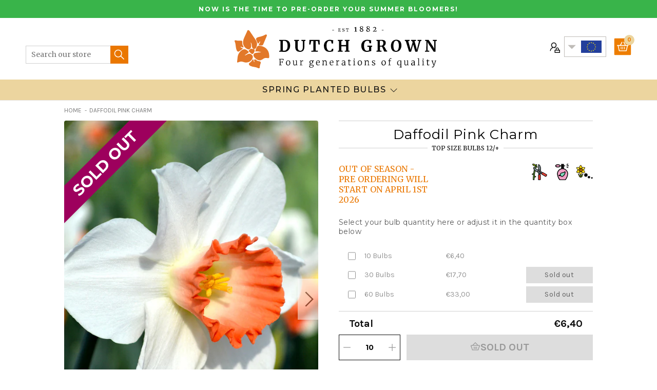

--- FILE ---
content_type: text/html; charset=utf-8
request_url: https://www.dutchgrown.eu/products/daffodil-pink-charm
body_size: 52606
content:
<!doctype html>
<html class="no-js no-touch" lang="en-gb">
  <head>
    <meta charset="utf-8"><meta http-equiv="X-UA-Compatible" content="IE=edge">
    <meta name="viewport" content="width=device-width,initial-scale=1"><link rel="apple-touch-icon" sizes="180x180" href="//www.dutchgrown.eu/cdn/shop/t/53/assets/apple-touch-icon.png?v=66752279676921404451686642132">
<link rel="icon" type="image/png" sizes="32x32" href="//www.dutchgrown.eu/cdn/shop/t/53/assets/favicon-32x32.png?v=116526054748997806641686642132">
<link rel="icon" type="image/png" sizes="16x16" href="//www.dutchgrown.eu/cdn/shop/t/53/assets/favicon-16x16.png?v=89933648732767676951686642132">
<link rel="manifest" href="//www.dutchgrown.eu/cdn/shop/t/53/assets/site.webmanifest?v=36573535702031280751696333290">
<link rel="mask-icon" href="//www.dutchgrown.eu/cdn/shop/t/53/assets/safari-pinned-tab.svg?v=134014214479408464411686642132" color="#fff">
<link rel="shortcut icon" href="//www.dutchgrown.eu/cdn/shop/t/53/assets/favicon.ico?v=88300193329046075241686642132">
<meta name="msapplication-TileColor" content="#fff">
<meta name="msapplication-config" content="//www.dutchgrown.eu/cdn/shop/t/53/assets/browserconfig.xml?v=81259879257199746411696333289">
<meta name="theme-color" content="#fff">
<link rel="canonical" href="https://www.dutchgrown.eu/products/daffodil-pink-charm">

<link rel="preconnect" href="https://cdn.shopify.com" crossorigin><link rel="preconnect" href="https://fonts.shopifycdn.com" crossorigin>
<title> Buy Daffodil Bulbs Pink Charm | DutchGrown™</title>
<meta name="description" content="Award-winning daffodil Pink Charm boasts large 9cm flowers with ivory-white petals framing a salmon-pink ombre ruffled cup. Buy Pink Charm daffodil bulbs for Autumn delivery from DutchGrown™.">

<meta name="robots" content="max-image-preview:large">
<meta property="og:site_name" content="DutchGrown - EU">
<meta property="og:url" content="https://www.dutchgrown.eu/products/daffodil-pink-charm">
<meta property="og:title" content="Daffodil Pink Charm">
<meta property="og:type" content="product">
<meta property="og:description" content="Award-winning daffodil Pink Charm boasts large 9cm flowers with ivory-white petals framing a salmon-pink ombre ruffled cup. Buy Pink Charm daffodil bulbs for Autumn delivery from DutchGrown™."><meta property="og:image" content="http://www.dutchgrown.eu/cdn/shop/files/Daffodil_Pink_Charm-2.jpg?v=1688418554">
  <meta property="og:image:secure_url" content="https://www.dutchgrown.eu/cdn/shop/files/Daffodil_Pink_Charm-2.jpg?v=1688418554">
  <meta property="og:image:width" content="990">
  <meta property="og:image:height" content="1320"><meta property="og:price:amount" content="6,40">
  <meta property="og:price:currency" content="EUR"><meta name="twitter:site" content="@hollandbulbs"><meta name="twitter:card" content="summary_large_image">
<meta name="twitter:title" content="Daffodil Pink Charm">
<meta name="twitter:description" content="Award-winning daffodil Pink Charm boasts large 9cm flowers with ivory-white petals framing a salmon-pink ombre ruffled cup. Buy Pink Charm daffodil bulbs for Autumn delivery from DutchGrown™.">


<link rel="preconnect" href="https://fonts.googleapis.com">
<link rel="preconnect" href="https://fonts.gstatic.com" crossorigin>
<link href="https://fonts.googleapis.com/css2?family=Karla:wght@400;700&family=Merriweather:ital,wght@0,300;0,400;1,300;1,400&family=Montserrat:wght@400;500;700&display=swap" rel="preload" as="style">
<link href="https://fonts.googleapis.com/css2?family=Karla:wght@400;700&family=Merriweather:ital,wght@0,300;0,400;1,300;1,400&family=Montserrat:wght@400;500;700&display=swap" rel="stylesheet"><style data-shopify>:root {

    
    --site-center: 1030px;
    --site-center-large: 1200px;
    --site-center-compact: 880px;
    --site-center-narrow: 700px;

    --site-side-spacing: 15px;
    --site-side-spacing-md: 50px;

    --element-spacing: 30px;
    --element-spacing-md: 40px;

    --container-spacing: 20px;
    --container-spacing-md: 40px;
    --container-spacing-lg: 90px;

    --container-row-spacing: 15px;
    --container-row-spacing-md: 40px;

    
    --row-gap: 10px;
    --row-gap-lg: 40px;

    --col-gap: 10px;
    --col-gap-lg: 40px;

    
    --font-regular-family: Montserrat, sans-serif;
    --font-regular-style: normal;
    --font-regular-weight: 400;

    --font-italic-family: Montserrat, sans-serif;
    --font-italic-style: italic;
    --font-italic-weight: 400;

    --font-medium-family: Montserrat, sans-serif;
    --font-medium-style: normal;
    --font-medium-weight: 500;

    --font-bold-family: Montserrat, sans-serif;
    --font-bold-style: normal;
    --font-bold-weight: 700;

    --font-heading-light-family: Merriweather, serif;
    --font-heading-light-style: normal;
    --font-heading-light-weight: 300;

    --font-heading-light-italic-family: Merriweather, serif;
    --font-heading-light-italic-style: italic;
    --font-heading-light-italic-weight: 300;

    --font-heading-family: Merriweather, serif;
    --font-heading-style: normal;
    --font-heading-weight: 400;

    --font-heading-italic-family: Merriweather, serif;
    --font-heading-italic-style: italic;
    --font-heading-italic-weight: 400;

    --font-karla-family: karla, sans-serif;
    --font-karla-style: normal;
    --font-karla-weight: 400;

    --font-karla-bold-family: karla, sans-serif;
    --font-karla-bold-style: normal;
    --font-karla-bold-weight: 700;

    

    --color-primary: #ea7700;
    --color-text-on-primary: #FFFFFF;
    --color-primary-hover: #ec851a;
    --color-text-on-primary-hover: #FFFFFF;
    --color-primary-dark: #b75d00;

    --color-secondary: #0071bc;
    --color-text-on-secondary: #FFFFFF;
    --color-secondary-hover: #1a7fc3;
    --color-text-on-secondary-hover: #FFFFFF;
    --color-secondary-dark: #005289;

    --color-tertiary: #1fbd5a;
    --color-text-on-tertiary: #FFFFFF;
    --color-tertiary-hover: #35c46b;
    --color-text-on-tertiary-hover: #FFFFFF;
    --color-tertiary-dark: #189145;

    --color-black: #262626;
    --color-white: #ffffff;
    --color-white-rgb: 255, 255, 255;
    --color-grey: #999999;
    --color-placeholder: #575757;

    --color-positive: #42CC92;
    --color-negative: #e94c3d;

    --color-background: #FFFFFF;
    --color-background-accent-light: #FBF9F3;
    --color-background-accent-light-orange: #f6ead9;
    --color-text: #0B0B0B;
    --color-text--medium: #585858;
    --color-text--light: #555555;
    --color-link: var(--color-primary);
    --color-link-hover: var(--color-primary-dark);

    --color-accent: #fcebd9;
    --color-accent-dark: #f9d7b3;
    --color-text-on-accent: var(--color-text);

    --color-accent-secondary: #eef6e3;
    --color-text-on-accent: var(--color-text);

    --color-border: #D0D0D0;

    --body-background-accent-dark: #2B2B2B;
    --body-background-accent: #FAF5E8;

    --header-primary-background: #ecd59f;

    
    --border-radius: 4px;

    --button-background: var(--color-primary);
    --button-text: var(--color-text-on-primary);
    --button-hover-background: var(--color-primary-dark);
    --button-hover-text: var(--color-text-on-primary);
    --button-border: 1px;
    --button-border-color: var(--color-primary);
    --button-hover-border-color: var(--color-primary-dark);

    
    --duration-short: 100ms;
    --duration-default: 200ms;
    --duration-long: 500ms;

    
    --z-index-dropdown: 1000;
    --z-index-sticky: 1020;
    --z-index-fixed: 1030;
    --z-index-offcanvas-backdrop: 1040;
    --z-index-offcanvas: 1045;
    --z-index-modal-backdrop: 1050;
    --z-index-modal: 1055;
    --z-index-popover: 1070;
    --z-index-tooltip: 1080;

  }</style><style data-shopify>@charset "UTF-8";.is-grid,.is-grid-inline{grid-column-gap:var(--col-gap);grid-row-gap:var(--row-gap);direction:ltr;display:grid;grid-template-columns:repeat(12,minmax(0,1fr));grid-template-rows:auto}@media screen and (min-width:1100px){.is-grid,.is-grid-inline{grid-column-gap:var(--col-gap-lg);grid-row-gap:var(--row-gap-lg)}}.is-grid-inline>*,.is-grid>*{grid-column-end:span 1}.is-grid-inline.is-dense,.is-grid.is-dense{grid-auto-flow:dense}.is-grid-inline.has-wrapped-row,.is-grid.has-wrapped-row{grid-auto-flow:row}.is-grid-inline.has-wrapped-row.is-dense,.is-grid.has-wrapped-row.is-dense{grid-auto-flow:row dense}.is-grid-inline.has-wrapped-col,.is-grid.has-wrapped-col{grid-auto-flow:column}.is-grid-inline.has-wrapped-col.is-dense,.is-grid.has-wrapped-col.is-dense{grid-auto-flow:column dense}.is-grid-inline{display:inline-grid!important}@media screen and (min-width:320px){.is-grid-xs{grid-column-gap:var(--col-gap);grid-row-gap:var(--row-gap);direction:ltr;display:grid;grid-template-columns:repeat(12,minmax(0,1fr));grid-template-rows:auto}}@media screen and (min-width:320px) and (min-width:1100px){.is-grid-xs{grid-column-gap:var(--col-gap-lg);grid-row-gap:var(--row-gap-lg)}}@media screen and (min-width:410px){.is-grid-sm{grid-column-gap:var(--col-gap);grid-row-gap:var(--row-gap);direction:ltr;display:grid;grid-template-columns:repeat(12,minmax(0,1fr));grid-template-rows:auto}}@media screen and (min-width:410px) and (min-width:1100px){.is-grid-sm{grid-column-gap:var(--col-gap-lg);grid-row-gap:var(--row-gap-lg)}}@media screen and (min-width:768px){.is-grid-md{grid-column-gap:var(--col-gap);grid-row-gap:var(--row-gap);direction:ltr;display:grid;grid-template-columns:repeat(12,minmax(0,1fr));grid-template-rows:auto}}@media screen and (min-width:768px) and (min-width:1100px){.is-grid-md{grid-column-gap:var(--col-gap-lg);grid-row-gap:var(--row-gap-lg)}}@media screen and (min-width:1100px){.is-grid-lg{grid-column-gap:var(--col-gap-lg);grid-row-gap:var(--row-gap-lg);direction:ltr;display:grid;grid-template-columns:repeat(12,minmax(0,1fr));grid-template-rows:auto}}@media screen and (min-width:1300px){.is-grid-xl{grid-column-gap:var(--col-gap-lg);grid-row-gap:var(--row-gap-lg);direction:ltr;display:grid;grid-template-columns:repeat(12,minmax(0,1fr));grid-template-rows:auto}}@media screen and (min-width:1440px){.is-grid-xxl{grid-column-gap:var(--col-gap-lg);grid-row-gap:var(--row-gap-lg);direction:ltr;display:grid;grid-template-columns:repeat(12,minmax(0,1fr));grid-template-rows:auto}}.grid-row-start-1{grid-row-start:1}@media screen and (min-width:320px){.grid-row-start-1-xs{grid-row-start:1!important}}@media screen and (min-width:410px){.grid-row-start-1-sm{grid-row-start:1!important}}@media screen and (min-width:768px){.grid-row-start-1-md{grid-row-start:1!important}}@media screen and (min-width:1100px){.grid-row-start-1-lg{grid-row-start:1!important}}@media screen and (min-width:1300px){.grid-row-start-1-xl{grid-row-start:1!important}}@media screen and (min-width:1440px){.grid-row-start-1-xxl{grid-row-start:1!important}}.grid-row-start-2{grid-row-start:2}@media screen and (min-width:320px){.grid-row-start-2-xs{grid-row-start:2!important}}@media screen and (min-width:410px){.grid-row-start-2-sm{grid-row-start:2!important}}@media screen and (min-width:768px){.grid-row-start-2-md{grid-row-start:2!important}}@media screen and (min-width:1100px){.grid-row-start-2-lg{grid-row-start:2!important}}@media screen and (min-width:1300px){.grid-row-start-2-xl{grid-row-start:2!important}}@media screen and (min-width:1440px){.grid-row-start-2-xxl{grid-row-start:2!important}}.grid-row-start-3{grid-row-start:3}@media screen and (min-width:320px){.grid-row-start-3-xs{grid-row-start:3!important}}@media screen and (min-width:410px){.grid-row-start-3-sm{grid-row-start:3!important}}@media screen and (min-width:768px){.grid-row-start-3-md{grid-row-start:3!important}}@media screen and (min-width:1100px){.grid-row-start-3-lg{grid-row-start:3!important}}@media screen and (min-width:1300px){.grid-row-start-3-xl{grid-row-start:3!important}}@media screen and (min-width:1440px){.grid-row-start-3-xxl{grid-row-start:3!important}}.grid-row-start-4{grid-row-start:4}@media screen and (min-width:320px){.grid-row-start-4-xs{grid-row-start:4!important}}@media screen and (min-width:410px){.grid-row-start-4-sm{grid-row-start:4!important}}@media screen and (min-width:768px){.grid-row-start-4-md{grid-row-start:4!important}}@media screen and (min-width:1100px){.grid-row-start-4-lg{grid-row-start:4!important}}@media screen and (min-width:1300px){.grid-row-start-4-xl{grid-row-start:4!important}}@media screen and (min-width:1440px){.grid-row-start-4-xxl{grid-row-start:4!important}}.grid-row-start-5{grid-row-start:5}@media screen and (min-width:320px){.grid-row-start-5-xs{grid-row-start:5!important}}@media screen and (min-width:410px){.grid-row-start-5-sm{grid-row-start:5!important}}@media screen and (min-width:768px){.grid-row-start-5-md{grid-row-start:5!important}}@media screen and (min-width:1100px){.grid-row-start-5-lg{grid-row-start:5!important}}@media screen and (min-width:1300px){.grid-row-start-5-xl{grid-row-start:5!important}}@media screen and (min-width:1440px){.grid-row-start-5-xxl{grid-row-start:5!important}}.grid-row-start-6{grid-row-start:6}@media screen and (min-width:320px){.grid-row-start-6-xs{grid-row-start:6!important}}@media screen and (min-width:410px){.grid-row-start-6-sm{grid-row-start:6!important}}@media screen and (min-width:768px){.grid-row-start-6-md{grid-row-start:6!important}}@media screen and (min-width:1100px){.grid-row-start-6-lg{grid-row-start:6!important}}@media screen and (min-width:1300px){.grid-row-start-6-xl{grid-row-start:6!important}}@media screen and (min-width:1440px){.grid-row-start-6-xxl{grid-row-start:6!important}}.grid-row-start-7{grid-row-start:7}@media screen and (min-width:320px){.grid-row-start-7-xs{grid-row-start:7!important}}@media screen and (min-width:410px){.grid-row-start-7-sm{grid-row-start:7!important}}@media screen and (min-width:768px){.grid-row-start-7-md{grid-row-start:7!important}}@media screen and (min-width:1100px){.grid-row-start-7-lg{grid-row-start:7!important}}@media screen and (min-width:1300px){.grid-row-start-7-xl{grid-row-start:7!important}}@media screen and (min-width:1440px){.grid-row-start-7-xxl{grid-row-start:7!important}}.grid-row-start-8{grid-row-start:8}@media screen and (min-width:320px){.grid-row-start-8-xs{grid-row-start:8!important}}@media screen and (min-width:410px){.grid-row-start-8-sm{grid-row-start:8!important}}@media screen and (min-width:768px){.grid-row-start-8-md{grid-row-start:8!important}}@media screen and (min-width:1100px){.grid-row-start-8-lg{grid-row-start:8!important}}@media screen and (min-width:1300px){.grid-row-start-8-xl{grid-row-start:8!important}}@media screen and (min-width:1440px){.grid-row-start-8-xxl{grid-row-start:8!important}}.grid-row-start-9{grid-row-start:9}@media screen and (min-width:320px){.grid-row-start-9-xs{grid-row-start:9!important}}@media screen and (min-width:410px){.grid-row-start-9-sm{grid-row-start:9!important}}@media screen and (min-width:768px){.grid-row-start-9-md{grid-row-start:9!important}}@media screen and (min-width:1100px){.grid-row-start-9-lg{grid-row-start:9!important}}@media screen and (min-width:1300px){.grid-row-start-9-xl{grid-row-start:9!important}}@media screen and (min-width:1440px){.grid-row-start-9-xxl{grid-row-start:9!important}}.grid-row-start-10{grid-row-start:10}@media screen and (min-width:320px){.grid-row-start-10-xs{grid-row-start:10!important}}@media screen and (min-width:410px){.grid-row-start-10-sm{grid-row-start:10!important}}@media screen and (min-width:768px){.grid-row-start-10-md{grid-row-start:10!important}}@media screen and (min-width:1100px){.grid-row-start-10-lg{grid-row-start:10!important}}@media screen and (min-width:1300px){.grid-row-start-10-xl{grid-row-start:10!important}}@media screen and (min-width:1440px){.grid-row-start-10-xxl{grid-row-start:10!important}}.grid-row-start-11{grid-row-start:11}@media screen and (min-width:320px){.grid-row-start-11-xs{grid-row-start:11!important}}@media screen and (min-width:410px){.grid-row-start-11-sm{grid-row-start:11!important}}@media screen and (min-width:768px){.grid-row-start-11-md{grid-row-start:11!important}}@media screen and (min-width:1100px){.grid-row-start-11-lg{grid-row-start:11!important}}@media screen and (min-width:1300px){.grid-row-start-11-xl{grid-row-start:11!important}}@media screen and (min-width:1440px){.grid-row-start-11-xxl{grid-row-start:11!important}}.grid-row-start-12{grid-row-start:12}.grid-row-start-inherit{grid-row-start:inherit}@media screen and (min-width:320px){.grid-row-start-12-xs{grid-row-start:12!important}.grid-row-start-inherit-xs{grid-row-start:inherit!important}}@media screen and (min-width:410px){.grid-row-start-12-sm{grid-row-start:12!important}.grid-row-start-inherit-sm{grid-row-start:inherit!important}}@media screen and (min-width:768px){.grid-row-start-12-md{grid-row-start:12!important}.grid-row-start-inherit-md{grid-row-start:inherit!important}}@media screen and (min-width:1100px){.grid-row-start-12-lg{grid-row-start:12!important}.grid-row-start-inherit-lg{grid-row-start:inherit!important}}@media screen and (min-width:1300px){.grid-row-start-12-xl{grid-row-start:12!important}.grid-row-start-inherit-xl{grid-row-start:inherit!important}}@media screen and (min-width:1440px){.grid-row-start-12-xxl{grid-row-start:12!important}.grid-row-start-inherit-xxl{grid-row-start:inherit!important}}.grid-col-start-1{grid-column-start:1}@media screen and (min-width:320px){.grid-col-start-1-xs{grid-column-start:1!important}}@media screen and (min-width:410px){.grid-col-start-1-sm{grid-column-start:1!important}}@media screen and (min-width:768px){.grid-col-start-1-md{grid-column-start:1!important}}@media screen and (min-width:1100px){.grid-col-start-1-lg{grid-column-start:1!important}}@media screen and (min-width:1300px){.grid-col-start-1-xl{grid-column-start:1!important}}@media screen and (min-width:1440px){.grid-col-start-1-xxl{grid-column-start:1!important}}.grid-col-start-2{grid-column-start:2}@media screen and (min-width:320px){.grid-col-start-2-xs{grid-column-start:2!important}}@media screen and (min-width:410px){.grid-col-start-2-sm{grid-column-start:2!important}}@media screen and (min-width:768px){.grid-col-start-2-md{grid-column-start:2!important}}@media screen and (min-width:1100px){.grid-col-start-2-lg{grid-column-start:2!important}}@media screen and (min-width:1300px){.grid-col-start-2-xl{grid-column-start:2!important}}@media screen and (min-width:1440px){.grid-col-start-2-xxl{grid-column-start:2!important}}.grid-col-start-3{grid-column-start:3}@media screen and (min-width:320px){.grid-col-start-3-xs{grid-column-start:3!important}}@media screen and (min-width:410px){.grid-col-start-3-sm{grid-column-start:3!important}}@media screen and (min-width:768px){.grid-col-start-3-md{grid-column-start:3!important}}@media screen and (min-width:1100px){.grid-col-start-3-lg{grid-column-start:3!important}}@media screen and (min-width:1300px){.grid-col-start-3-xl{grid-column-start:3!important}}@media screen and (min-width:1440px){.grid-col-start-3-xxl{grid-column-start:3!important}}.grid-col-start-4{grid-column-start:4}@media screen and (min-width:320px){.grid-col-start-4-xs{grid-column-start:4!important}}@media screen and (min-width:410px){.grid-col-start-4-sm{grid-column-start:4!important}}@media screen and (min-width:768px){.grid-col-start-4-md{grid-column-start:4!important}}@media screen and (min-width:1100px){.grid-col-start-4-lg{grid-column-start:4!important}}@media screen and (min-width:1300px){.grid-col-start-4-xl{grid-column-start:4!important}}@media screen and (min-width:1440px){.grid-col-start-4-xxl{grid-column-start:4!important}}.grid-col-start-5{grid-column-start:5}@media screen and (min-width:320px){.grid-col-start-5-xs{grid-column-start:5!important}}@media screen and (min-width:410px){.grid-col-start-5-sm{grid-column-start:5!important}}@media screen and (min-width:768px){.grid-col-start-5-md{grid-column-start:5!important}}@media screen and (min-width:1100px){.grid-col-start-5-lg{grid-column-start:5!important}}@media screen and (min-width:1300px){.grid-col-start-5-xl{grid-column-start:5!important}}@media screen and (min-width:1440px){.grid-col-start-5-xxl{grid-column-start:5!important}}.grid-col-start-6{grid-column-start:6}@media screen and (min-width:320px){.grid-col-start-6-xs{grid-column-start:6!important}}@media screen and (min-width:410px){.grid-col-start-6-sm{grid-column-start:6!important}}@media screen and (min-width:768px){.grid-col-start-6-md{grid-column-start:6!important}}@media screen and (min-width:1100px){.grid-col-start-6-lg{grid-column-start:6!important}}@media screen and (min-width:1300px){.grid-col-start-6-xl{grid-column-start:6!important}}@media screen and (min-width:1440px){.grid-col-start-6-xxl{grid-column-start:6!important}}.grid-col-start-7{grid-column-start:7}@media screen and (min-width:320px){.grid-col-start-7-xs{grid-column-start:7!important}}@media screen and (min-width:410px){.grid-col-start-7-sm{grid-column-start:7!important}}@media screen and (min-width:768px){.grid-col-start-7-md{grid-column-start:7!important}}@media screen and (min-width:1100px){.grid-col-start-7-lg{grid-column-start:7!important}}@media screen and (min-width:1300px){.grid-col-start-7-xl{grid-column-start:7!important}}@media screen and (min-width:1440px){.grid-col-start-7-xxl{grid-column-start:7!important}}.grid-col-start-8{grid-column-start:8}@media screen and (min-width:320px){.grid-col-start-8-xs{grid-column-start:8!important}}@media screen and (min-width:410px){.grid-col-start-8-sm{grid-column-start:8!important}}@media screen and (min-width:768px){.grid-col-start-8-md{grid-column-start:8!important}}@media screen and (min-width:1100px){.grid-col-start-8-lg{grid-column-start:8!important}}@media screen and (min-width:1300px){.grid-col-start-8-xl{grid-column-start:8!important}}@media screen and (min-width:1440px){.grid-col-start-8-xxl{grid-column-start:8!important}}.grid-col-start-9{grid-column-start:9}@media screen and (min-width:320px){.grid-col-start-9-xs{grid-column-start:9!important}}@media screen and (min-width:410px){.grid-col-start-9-sm{grid-column-start:9!important}}@media screen and (min-width:768px){.grid-col-start-9-md{grid-column-start:9!important}}@media screen and (min-width:1100px){.grid-col-start-9-lg{grid-column-start:9!important}}@media screen and (min-width:1300px){.grid-col-start-9-xl{grid-column-start:9!important}}@media screen and (min-width:1440px){.grid-col-start-9-xxl{grid-column-start:9!important}}.grid-col-start-10{grid-column-start:10}@media screen and (min-width:320px){.grid-col-start-10-xs{grid-column-start:10!important}}@media screen and (min-width:410px){.grid-col-start-10-sm{grid-column-start:10!important}}@media screen and (min-width:768px){.grid-col-start-10-md{grid-column-start:10!important}}@media screen and (min-width:1100px){.grid-col-start-10-lg{grid-column-start:10!important}}@media screen and (min-width:1300px){.grid-col-start-10-xl{grid-column-start:10!important}}@media screen and (min-width:1440px){.grid-col-start-10-xxl{grid-column-start:10!important}}.grid-col-start-11{grid-column-start:11}@media screen and (min-width:320px){.grid-col-start-11-xs{grid-column-start:11!important}}@media screen and (min-width:410px){.grid-col-start-11-sm{grid-column-start:11!important}}@media screen and (min-width:768px){.grid-col-start-11-md{grid-column-start:11!important}}@media screen and (min-width:1100px){.grid-col-start-11-lg{grid-column-start:11!important}}@media screen and (min-width:1300px){.grid-col-start-11-xl{grid-column-start:11!important}}@media screen and (min-width:1440px){.grid-col-start-11-xxl{grid-column-start:11!important}}.grid-col-start-12{grid-column-start:12}.grid-col-start-inherit{grid-column-start:inherit}@media screen and (min-width:320px){.grid-col-start-12-xs{grid-column-start:12!important}.grid-col-start-inherit-xs{grid-column-start:inherit!important}}@media screen and (min-width:410px){.grid-col-start-12-sm{grid-column-start:12!important}.grid-col-start-inherit-sm{grid-column-start:inherit!important}}@media screen and (min-width:768px){.grid-col-start-12-md{grid-column-start:12!important}.grid-col-start-inherit-md{grid-column-start:inherit!important}}@media screen and (min-width:1100px){.grid-col-start-12-lg{grid-column-start:12!important}.grid-col-start-inherit-lg{grid-column-start:inherit!important}}@media screen and (min-width:1300px){.grid-col-start-12-xl{grid-column-start:12!important}.grid-col-start-inherit-xl{grid-column-start:inherit!important}}@media screen and (min-width:1440px){.grid-col-start-12-xxl{grid-column-start:12!important}.grid-col-start-inherit-xxl{grid-column-start:inherit!important}}.has-row-1{grid-template-rows:repeat(1,minmax(0,1fr))}@media screen and (min-width:320px){.has-row-1-xs{grid-template-rows:repeat(1,minmax(0,1fr))!important}}@media screen and (min-width:410px){.has-row-1-sm{grid-template-rows:repeat(1,minmax(0,1fr))!important}}@media screen and (min-width:768px){.has-row-1-md{grid-template-rows:repeat(1,minmax(0,1fr))!important}}@media screen and (min-width:1100px){.has-row-1-lg{grid-template-rows:repeat(1,minmax(0,1fr))!important}}@media screen and (min-width:1300px){.has-row-1-xl{grid-template-rows:repeat(1,minmax(0,1fr))!important}}@media screen and (min-width:1440px){.has-row-1-xxl{grid-template-rows:repeat(1,minmax(0,1fr))!important}}.has-row-2{grid-template-rows:repeat(2,minmax(0,1fr))}@media screen and (min-width:320px){.has-row-2-xs{grid-template-rows:repeat(2,minmax(0,1fr))!important}}@media screen and (min-width:410px){.has-row-2-sm{grid-template-rows:repeat(2,minmax(0,1fr))!important}}@media screen and (min-width:768px){.has-row-2-md{grid-template-rows:repeat(2,minmax(0,1fr))!important}}@media screen and (min-width:1100px){.has-row-2-lg{grid-template-rows:repeat(2,minmax(0,1fr))!important}}@media screen and (min-width:1300px){.has-row-2-xl{grid-template-rows:repeat(2,minmax(0,1fr))!important}}@media screen and (min-width:1440px){.has-row-2-xxl{grid-template-rows:repeat(2,minmax(0,1fr))!important}}.has-row-3{grid-template-rows:repeat(3,minmax(0,1fr))}@media screen and (min-width:320px){.has-row-3-xs{grid-template-rows:repeat(3,minmax(0,1fr))!important}}@media screen and (min-width:410px){.has-row-3-sm{grid-template-rows:repeat(3,minmax(0,1fr))!important}}@media screen and (min-width:768px){.has-row-3-md{grid-template-rows:repeat(3,minmax(0,1fr))!important}}@media screen and (min-width:1100px){.has-row-3-lg{grid-template-rows:repeat(3,minmax(0,1fr))!important}}@media screen and (min-width:1300px){.has-row-3-xl{grid-template-rows:repeat(3,minmax(0,1fr))!important}}@media screen and (min-width:1440px){.has-row-3-xxl{grid-template-rows:repeat(3,minmax(0,1fr))!important}}.has-row-4{grid-template-rows:repeat(4,minmax(0,1fr))}@media screen and (min-width:320px){.has-row-4-xs{grid-template-rows:repeat(4,minmax(0,1fr))!important}}@media screen and (min-width:410px){.has-row-4-sm{grid-template-rows:repeat(4,minmax(0,1fr))!important}}@media screen and (min-width:768px){.has-row-4-md{grid-template-rows:repeat(4,minmax(0,1fr))!important}}@media screen and (min-width:1100px){.has-row-4-lg{grid-template-rows:repeat(4,minmax(0,1fr))!important}}@media screen and (min-width:1300px){.has-row-4-xl{grid-template-rows:repeat(4,minmax(0,1fr))!important}}@media screen and (min-width:1440px){.has-row-4-xxl{grid-template-rows:repeat(4,minmax(0,1fr))!important}}.has-row-5{grid-template-rows:repeat(5,minmax(0,1fr))}@media screen and (min-width:320px){.has-row-5-xs{grid-template-rows:repeat(5,minmax(0,1fr))!important}}@media screen and (min-width:410px){.has-row-5-sm{grid-template-rows:repeat(5,minmax(0,1fr))!important}}@media screen and (min-width:768px){.has-row-5-md{grid-template-rows:repeat(5,minmax(0,1fr))!important}}@media screen and (min-width:1100px){.has-row-5-lg{grid-template-rows:repeat(5,minmax(0,1fr))!important}}@media screen and (min-width:1300px){.has-row-5-xl{grid-template-rows:repeat(5,minmax(0,1fr))!important}}@media screen and (min-width:1440px){.has-row-5-xxl{grid-template-rows:repeat(5,minmax(0,1fr))!important}}.has-row-6{grid-template-rows:repeat(6,minmax(0,1fr))}@media screen and (min-width:320px){.has-row-6-xs{grid-template-rows:repeat(6,minmax(0,1fr))!important}}@media screen and (min-width:410px){.has-row-6-sm{grid-template-rows:repeat(6,minmax(0,1fr))!important}}@media screen and (min-width:768px){.has-row-6-md{grid-template-rows:repeat(6,minmax(0,1fr))!important}}@media screen and (min-width:1100px){.has-row-6-lg{grid-template-rows:repeat(6,minmax(0,1fr))!important}}@media screen and (min-width:1300px){.has-row-6-xl{grid-template-rows:repeat(6,minmax(0,1fr))!important}}@media screen and (min-width:1440px){.has-row-6-xxl{grid-template-rows:repeat(6,minmax(0,1fr))!important}}.has-row-7{grid-template-rows:repeat(7,minmax(0,1fr))}@media screen and (min-width:320px){.has-row-7-xs{grid-template-rows:repeat(7,minmax(0,1fr))!important}}@media screen and (min-width:410px){.has-row-7-sm{grid-template-rows:repeat(7,minmax(0,1fr))!important}}@media screen and (min-width:768px){.has-row-7-md{grid-template-rows:repeat(7,minmax(0,1fr))!important}}@media screen and (min-width:1100px){.has-row-7-lg{grid-template-rows:repeat(7,minmax(0,1fr))!important}}@media screen and (min-width:1300px){.has-row-7-xl{grid-template-rows:repeat(7,minmax(0,1fr))!important}}@media screen and (min-width:1440px){.has-row-7-xxl{grid-template-rows:repeat(7,minmax(0,1fr))!important}}.has-row-8{grid-template-rows:repeat(8,minmax(0,1fr))}@media screen and (min-width:320px){.has-row-8-xs{grid-template-rows:repeat(8,minmax(0,1fr))!important}}@media screen and (min-width:410px){.has-row-8-sm{grid-template-rows:repeat(8,minmax(0,1fr))!important}}@media screen and (min-width:768px){.has-row-8-md{grid-template-rows:repeat(8,minmax(0,1fr))!important}}@media screen and (min-width:1100px){.has-row-8-lg{grid-template-rows:repeat(8,minmax(0,1fr))!important}}@media screen and (min-width:1300px){.has-row-8-xl{grid-template-rows:repeat(8,minmax(0,1fr))!important}}@media screen and (min-width:1440px){.has-row-8-xxl{grid-template-rows:repeat(8,minmax(0,1fr))!important}}.has-row-9{grid-template-rows:repeat(9,minmax(0,1fr))}@media screen and (min-width:320px){.has-row-9-xs{grid-template-rows:repeat(9,minmax(0,1fr))!important}}@media screen and (min-width:410px){.has-row-9-sm{grid-template-rows:repeat(9,minmax(0,1fr))!important}}@media screen and (min-width:768px){.has-row-9-md{grid-template-rows:repeat(9,minmax(0,1fr))!important}}@media screen and (min-width:1100px){.has-row-9-lg{grid-template-rows:repeat(9,minmax(0,1fr))!important}}@media screen and (min-width:1300px){.has-row-9-xl{grid-template-rows:repeat(9,minmax(0,1fr))!important}}@media screen and (min-width:1440px){.has-row-9-xxl{grid-template-rows:repeat(9,minmax(0,1fr))!important}}.has-row-10{grid-template-rows:repeat(10,minmax(0,1fr))}@media screen and (min-width:320px){.has-row-10-xs{grid-template-rows:repeat(10,minmax(0,1fr))!important}}@media screen and (min-width:410px){.has-row-10-sm{grid-template-rows:repeat(10,minmax(0,1fr))!important}}@media screen and (min-width:768px){.has-row-10-md{grid-template-rows:repeat(10,minmax(0,1fr))!important}}@media screen and (min-width:1100px){.has-row-10-lg{grid-template-rows:repeat(10,minmax(0,1fr))!important}}@media screen and (min-width:1300px){.has-row-10-xl{grid-template-rows:repeat(10,minmax(0,1fr))!important}}@media screen and (min-width:1440px){.has-row-10-xxl{grid-template-rows:repeat(10,minmax(0,1fr))!important}}.has-row-11{grid-template-rows:repeat(11,minmax(0,1fr))}@media screen and (min-width:320px){.has-row-11-xs{grid-template-rows:repeat(11,minmax(0,1fr))!important}}@media screen and (min-width:410px){.has-row-11-sm{grid-template-rows:repeat(11,minmax(0,1fr))!important}}@media screen and (min-width:768px){.has-row-11-md{grid-template-rows:repeat(11,minmax(0,1fr))!important}}@media screen and (min-width:1100px){.has-row-11-lg{grid-template-rows:repeat(11,minmax(0,1fr))!important}}@media screen and (min-width:1300px){.has-row-11-xl{grid-template-rows:repeat(11,minmax(0,1fr))!important}}@media screen and (min-width:1440px){.has-row-11-xxl{grid-template-rows:repeat(11,minmax(0,1fr))!important}}.has-row-12{grid-template-rows:repeat(12,minmax(0,1fr))}@media screen and (min-width:320px){.has-row-12-xs{grid-template-rows:repeat(12,minmax(0,1fr))!important}}@media screen and (min-width:410px){.has-row-12-sm{grid-template-rows:repeat(12,minmax(0,1fr))!important}}@media screen and (min-width:768px){.has-row-12-md{grid-template-rows:repeat(12,minmax(0,1fr))!important}}@media screen and (min-width:1100px){.has-row-12-lg{grid-template-rows:repeat(12,minmax(0,1fr))!important}}@media screen and (min-width:1300px){.has-row-12-xl{grid-template-rows:repeat(12,minmax(0,1fr))!important}}@media screen and (min-width:1440px){.has-row-12-xxl{grid-template-rows:repeat(12,minmax(0,1fr))!important}}.has-col-1{grid-template-columns:repeat(1,minmax(0,1fr))}@media screen and (min-width:320px){.has-col-1-xs{grid-template-columns:repeat(1,minmax(0,1fr))!important}}@media screen and (min-width:410px){.has-col-1-sm{grid-template-columns:repeat(1,minmax(0,1fr))!important}}@media screen and (min-width:768px){.has-col-1-md{grid-template-columns:repeat(1,minmax(0,1fr))!important}}@media screen and (min-width:1100px){.has-col-1-lg{grid-template-columns:repeat(1,minmax(0,1fr))!important}}@media screen and (min-width:1300px){.has-col-1-xl{grid-template-columns:repeat(1,minmax(0,1fr))!important}}@media screen and (min-width:1440px){.has-col-1-xxl{grid-template-columns:repeat(1,minmax(0,1fr))!important}}.has-col-2{grid-template-columns:repeat(2,minmax(0,1fr))}@media screen and (min-width:320px){.has-col-2-xs{grid-template-columns:repeat(2,minmax(0,1fr))!important}}@media screen and (min-width:410px){.has-col-2-sm{grid-template-columns:repeat(2,minmax(0,1fr))!important}}@media screen and (min-width:768px){.has-col-2-md{grid-template-columns:repeat(2,minmax(0,1fr))!important}}@media screen and (min-width:1100px){.has-col-2-lg{grid-template-columns:repeat(2,minmax(0,1fr))!important}}@media screen and (min-width:1300px){.has-col-2-xl{grid-template-columns:repeat(2,minmax(0,1fr))!important}}@media screen and (min-width:1440px){.has-col-2-xxl{grid-template-columns:repeat(2,minmax(0,1fr))!important}}.has-col-3{grid-template-columns:repeat(3,minmax(0,1fr))}@media screen and (min-width:320px){.has-col-3-xs{grid-template-columns:repeat(3,minmax(0,1fr))!important}}@media screen and (min-width:410px){.has-col-3-sm{grid-template-columns:repeat(3,minmax(0,1fr))!important}}@media screen and (min-width:768px){.has-col-3-md{grid-template-columns:repeat(3,minmax(0,1fr))!important}}@media screen and (min-width:1100px){.has-col-3-lg{grid-template-columns:repeat(3,minmax(0,1fr))!important}}@media screen and (min-width:1300px){.has-col-3-xl{grid-template-columns:repeat(3,minmax(0,1fr))!important}}@media screen and (min-width:1440px){.has-col-3-xxl{grid-template-columns:repeat(3,minmax(0,1fr))!important}}.has-col-4{grid-template-columns:repeat(4,minmax(0,1fr))}@media screen and (min-width:320px){.has-col-4-xs{grid-template-columns:repeat(4,minmax(0,1fr))!important}}@media screen and (min-width:410px){.has-col-4-sm{grid-template-columns:repeat(4,minmax(0,1fr))!important}}@media screen and (min-width:768px){.has-col-4-md{grid-template-columns:repeat(4,minmax(0,1fr))!important}}@media screen and (min-width:1100px){.has-col-4-lg{grid-template-columns:repeat(4,minmax(0,1fr))!important}}@media screen and (min-width:1300px){.has-col-4-xl{grid-template-columns:repeat(4,minmax(0,1fr))!important}}@media screen and (min-width:1440px){.has-col-4-xxl{grid-template-columns:repeat(4,minmax(0,1fr))!important}}.has-col-5{grid-template-columns:repeat(5,minmax(0,1fr))}@media screen and (min-width:320px){.has-col-5-xs{grid-template-columns:repeat(5,minmax(0,1fr))!important}}@media screen and (min-width:410px){.has-col-5-sm{grid-template-columns:repeat(5,minmax(0,1fr))!important}}@media screen and (min-width:768px){.has-col-5-md{grid-template-columns:repeat(5,minmax(0,1fr))!important}}@media screen and (min-width:1100px){.has-col-5-lg{grid-template-columns:repeat(5,minmax(0,1fr))!important}}@media screen and (min-width:1300px){.has-col-5-xl{grid-template-columns:repeat(5,minmax(0,1fr))!important}}@media screen and (min-width:1440px){.has-col-5-xxl{grid-template-columns:repeat(5,minmax(0,1fr))!important}}.has-col-6{grid-template-columns:repeat(6,minmax(0,1fr))}@media screen and (min-width:320px){.has-col-6-xs{grid-template-columns:repeat(6,minmax(0,1fr))!important}}@media screen and (min-width:410px){.has-col-6-sm{grid-template-columns:repeat(6,minmax(0,1fr))!important}}@media screen and (min-width:768px){.has-col-6-md{grid-template-columns:repeat(6,minmax(0,1fr))!important}}@media screen and (min-width:1100px){.has-col-6-lg{grid-template-columns:repeat(6,minmax(0,1fr))!important}}@media screen and (min-width:1300px){.has-col-6-xl{grid-template-columns:repeat(6,minmax(0,1fr))!important}}@media screen and (min-width:1440px){.has-col-6-xxl{grid-template-columns:repeat(6,minmax(0,1fr))!important}}.has-col-7{grid-template-columns:repeat(7,minmax(0,1fr))}@media screen and (min-width:320px){.has-col-7-xs{grid-template-columns:repeat(7,minmax(0,1fr))!important}}@media screen and (min-width:410px){.has-col-7-sm{grid-template-columns:repeat(7,minmax(0,1fr))!important}}@media screen and (min-width:768px){.has-col-7-md{grid-template-columns:repeat(7,minmax(0,1fr))!important}}@media screen and (min-width:1100px){.has-col-7-lg{grid-template-columns:repeat(7,minmax(0,1fr))!important}}@media screen and (min-width:1300px){.has-col-7-xl{grid-template-columns:repeat(7,minmax(0,1fr))!important}}@media screen and (min-width:1440px){.has-col-7-xxl{grid-template-columns:repeat(7,minmax(0,1fr))!important}}.has-col-8{grid-template-columns:repeat(8,minmax(0,1fr))}@media screen and (min-width:320px){.has-col-8-xs{grid-template-columns:repeat(8,minmax(0,1fr))!important}}@media screen and (min-width:410px){.has-col-8-sm{grid-template-columns:repeat(8,minmax(0,1fr))!important}}@media screen and (min-width:768px){.has-col-8-md{grid-template-columns:repeat(8,minmax(0,1fr))!important}}@media screen and (min-width:1100px){.has-col-8-lg{grid-template-columns:repeat(8,minmax(0,1fr))!important}}@media screen and (min-width:1300px){.has-col-8-xl{grid-template-columns:repeat(8,minmax(0,1fr))!important}}@media screen and (min-width:1440px){.has-col-8-xxl{grid-template-columns:repeat(8,minmax(0,1fr))!important}}.has-col-9{grid-template-columns:repeat(9,minmax(0,1fr))}@media screen and (min-width:320px){.has-col-9-xs{grid-template-columns:repeat(9,minmax(0,1fr))!important}}@media screen and (min-width:410px){.has-col-9-sm{grid-template-columns:repeat(9,minmax(0,1fr))!important}}@media screen and (min-width:768px){.has-col-9-md{grid-template-columns:repeat(9,minmax(0,1fr))!important}}@media screen and (min-width:1100px){.has-col-9-lg{grid-template-columns:repeat(9,minmax(0,1fr))!important}}@media screen and (min-width:1300px){.has-col-9-xl{grid-template-columns:repeat(9,minmax(0,1fr))!important}}@media screen and (min-width:1440px){.has-col-9-xxl{grid-template-columns:repeat(9,minmax(0,1fr))!important}}.has-col-10{grid-template-columns:repeat(10,minmax(0,1fr))}@media screen and (min-width:320px){.has-col-10-xs{grid-template-columns:repeat(10,minmax(0,1fr))!important}}@media screen and (min-width:410px){.has-col-10-sm{grid-template-columns:repeat(10,minmax(0,1fr))!important}}@media screen and (min-width:768px){.has-col-10-md{grid-template-columns:repeat(10,minmax(0,1fr))!important}}@media screen and (min-width:1100px){.has-col-10-lg{grid-template-columns:repeat(10,minmax(0,1fr))!important}}@media screen and (min-width:1300px){.has-col-10-xl{grid-template-columns:repeat(10,minmax(0,1fr))!important}}@media screen and (min-width:1440px){.has-col-10-xxl{grid-template-columns:repeat(10,minmax(0,1fr))!important}}.has-col-11{grid-template-columns:repeat(11,minmax(0,1fr))}@media screen and (min-width:320px){.has-col-11-xs{grid-template-columns:repeat(11,minmax(0,1fr))!important}}@media screen and (min-width:410px){.has-col-11-sm{grid-template-columns:repeat(11,minmax(0,1fr))!important}}@media screen and (min-width:768px){.has-col-11-md{grid-template-columns:repeat(11,minmax(0,1fr))!important}}@media screen and (min-width:1100px){.has-col-11-lg{grid-template-columns:repeat(11,minmax(0,1fr))!important}}@media screen and (min-width:1300px){.has-col-11-xl{grid-template-columns:repeat(11,minmax(0,1fr))!important}}@media screen and (min-width:1440px){.has-col-11-xxl{grid-template-columns:repeat(11,minmax(0,1fr))!important}}.has-col-12{grid-template-columns:repeat(12,minmax(0,1fr))}@media screen and (min-width:320px){.has-col-12-xs{grid-template-columns:repeat(12,minmax(0,1fr))!important}}@media screen and (min-width:410px){.has-col-12-sm{grid-template-columns:repeat(12,minmax(0,1fr))!important}}@media screen and (min-width:768px){.has-col-12-md{grid-template-columns:repeat(12,minmax(0,1fr))!important}}@media screen and (min-width:1100px){.has-col-12-lg{grid-template-columns:repeat(12,minmax(0,1fr))!important}}@media screen and (min-width:1300px){.has-col-12-xl{grid-template-columns:repeat(12,minmax(0,1fr))!important}}@media screen and (min-width:1440px){.has-col-12-xxl{grid-template-columns:repeat(12,minmax(0,1fr))!important}}@media screen and (min-width:320px){.is-row-1-xs{grid-row-end:span 1!important}.is-row-2-xs{grid-row-end:span 2!important}.is-row-3-xs{grid-row-end:span 3!important}.is-row-4-xs{grid-row-end:span 4!important}.is-row-5-xs{grid-row-end:span 5!important}.is-row-6-xs{grid-row-end:span 6!important}.is-row-7-xs{grid-row-end:span 7!important}.is-row-8-xs{grid-row-end:span 8!important}.is-row-9-xs{grid-row-end:span 9!important}.is-row-10-xs{grid-row-end:span 10!important}.is-row-11-xs{grid-row-end:span 11!important}.is-row-12-xs{grid-row-end:span 12!important}}@media screen and (min-width:410px){.is-row-1-sm{grid-row-end:span 1!important}.is-row-2-sm{grid-row-end:span 2!important}.is-row-3-sm{grid-row-end:span 3!important}.is-row-4-sm{grid-row-end:span 4!important}.is-row-5-sm{grid-row-end:span 5!important}.is-row-6-sm{grid-row-end:span 6!important}.is-row-7-sm{grid-row-end:span 7!important}.is-row-8-sm{grid-row-end:span 8!important}.is-row-9-sm{grid-row-end:span 9!important}.is-row-10-sm{grid-row-end:span 10!important}.is-row-11-sm{grid-row-end:span 11!important}.is-row-12-sm{grid-row-end:span 12!important}}@media screen and (min-width:768px){.is-row-1-md{grid-row-end:span 1!important}.is-row-2-md{grid-row-end:span 2!important}.is-row-3-md{grid-row-end:span 3!important}.is-row-4-md{grid-row-end:span 4!important}.is-row-5-md{grid-row-end:span 5!important}.is-row-6-md{grid-row-end:span 6!important}.is-row-7-md{grid-row-end:span 7!important}.is-row-8-md{grid-row-end:span 8!important}.is-row-9-md{grid-row-end:span 9!important}.is-row-10-md{grid-row-end:span 10!important}.is-row-11-md{grid-row-end:span 11!important}.is-row-12-md{grid-row-end:span 12!important}}@media screen and (min-width:1100px){.is-row-1-lg{grid-row-end:span 1!important}.is-row-2-lg{grid-row-end:span 2!important}.is-row-3-lg{grid-row-end:span 3!important}.is-row-4-lg{grid-row-end:span 4!important}.is-row-5-lg{grid-row-end:span 5!important}.is-row-6-lg{grid-row-end:span 6!important}.is-row-7-lg{grid-row-end:span 7!important}.is-row-8-lg{grid-row-end:span 8!important}.is-row-9-lg{grid-row-end:span 9!important}.is-row-10-lg{grid-row-end:span 10!important}.is-row-11-lg{grid-row-end:span 11!important}.is-row-12-lg{grid-row-end:span 12!important}}@media screen and (min-width:1300px){.is-row-1-xl{grid-row-end:span 1!important}.is-row-2-xl{grid-row-end:span 2!important}.is-row-3-xl{grid-row-end:span 3!important}.is-row-4-xl{grid-row-end:span 4!important}.is-row-5-xl{grid-row-end:span 5!important}.is-row-6-xl{grid-row-end:span 6!important}.is-row-7-xl{grid-row-end:span 7!important}.is-row-8-xl{grid-row-end:span 8!important}.is-row-9-xl{grid-row-end:span 9!important}.is-row-10-xl{grid-row-end:span 10!important}.is-row-11-xl{grid-row-end:span 11!important}.is-row-12-xl{grid-row-end:span 12!important}}.is-row-1{grid-row-end:span 1}@media screen and (min-width:1440px){.is-row-1-xxl{grid-row-end:span 1!important}}.is-row-2{grid-row-end:span 2}@media screen and (min-width:1440px){.is-row-2-xxl{grid-row-end:span 2!important}}.is-row-3{grid-row-end:span 3}@media screen and (min-width:1440px){.is-row-3-xxl{grid-row-end:span 3!important}}.is-row-4{grid-row-end:span 4}@media screen and (min-width:1440px){.is-row-4-xxl{grid-row-end:span 4!important}}.is-row-5{grid-row-end:span 5}@media screen and (min-width:1440px){.is-row-5-xxl{grid-row-end:span 5!important}}.is-row-6{grid-row-end:span 6}@media screen and (min-width:1440px){.is-row-6-xxl{grid-row-end:span 6!important}}.is-row-7{grid-row-end:span 7}@media screen and (min-width:1440px){.is-row-7-xxl{grid-row-end:span 7!important}}.is-row-8{grid-row-end:span 8}@media screen and (min-width:1440px){.is-row-8-xxl{grid-row-end:span 8!important}}.is-row-9{grid-row-end:span 9}@media screen and (min-width:1440px){.is-row-9-xxl{grid-row-end:span 9!important}}.is-row-10{grid-row-end:span 10}@media screen and (min-width:1440px){.is-row-10-xxl{grid-row-end:span 10!important}}.is-row-11{grid-row-end:span 11}@media screen and (min-width:1440px){.is-row-11-xxl{grid-row-end:span 11!important}}.is-row-12{grid-row-end:span 12}@media screen and (min-width:1440px){.is-row-12-xxl{grid-row-end:span 12!important}}@media screen and (min-width:320px){.is-col-1-xs{grid-column-end:span 1!important}.is-col-2-xs{grid-column-end:span 2!important}.is-col-3-xs{grid-column-end:span 3!important}.is-col-4-xs{grid-column-end:span 4!important}.is-col-5-xs{grid-column-end:span 5!important}.is-col-6-xs{grid-column-end:span 6!important}.is-col-7-xs{grid-column-end:span 7!important}.is-col-8-xs{grid-column-end:span 8!important}.is-col-9-xs{grid-column-end:span 9!important}.is-col-10-xs{grid-column-end:span 10!important}.is-col-11-xs{grid-column-end:span 11!important}.is-col-12-xs{grid-column-end:span 12!important}}@media screen and (min-width:410px){.is-col-1-sm{grid-column-end:span 1!important}.is-col-2-sm{grid-column-end:span 2!important}.is-col-3-sm{grid-column-end:span 3!important}.is-col-4-sm{grid-column-end:span 4!important}.is-col-5-sm{grid-column-end:span 5!important}.is-col-6-sm{grid-column-end:span 6!important}.is-col-7-sm{grid-column-end:span 7!important}.is-col-8-sm{grid-column-end:span 8!important}.is-col-9-sm{grid-column-end:span 9!important}.is-col-10-sm{grid-column-end:span 10!important}.is-col-11-sm{grid-column-end:span 11!important}.is-col-12-sm{grid-column-end:span 12!important}}@media screen and (min-width:768px){.is-col-1-md{grid-column-end:span 1!important}.is-col-2-md{grid-column-end:span 2!important}.is-col-3-md{grid-column-end:span 3!important}.is-col-4-md{grid-column-end:span 4!important}.is-col-5-md{grid-column-end:span 5!important}.is-col-6-md{grid-column-end:span 6!important}.is-col-7-md{grid-column-end:span 7!important}.is-col-8-md{grid-column-end:span 8!important}.is-col-9-md{grid-column-end:span 9!important}.is-col-10-md{grid-column-end:span 10!important}.is-col-11-md{grid-column-end:span 11!important}.is-col-12-md{grid-column-end:span 12!important}}@media screen and (min-width:1100px){.is-col-1-lg{grid-column-end:span 1!important}.is-col-2-lg{grid-column-end:span 2!important}.is-col-3-lg{grid-column-end:span 3!important}.is-col-4-lg{grid-column-end:span 4!important}.is-col-5-lg{grid-column-end:span 5!important}.is-col-6-lg{grid-column-end:span 6!important}.is-col-7-lg{grid-column-end:span 7!important}.is-col-8-lg{grid-column-end:span 8!important}.is-col-9-lg{grid-column-end:span 9!important}.is-col-10-lg{grid-column-end:span 10!important}.is-col-11-lg{grid-column-end:span 11!important}.is-col-12-lg{grid-column-end:span 12!important}}@media screen and (min-width:1300px){.is-col-1-xl{grid-column-end:span 1!important}.is-col-2-xl{grid-column-end:span 2!important}.is-col-3-xl{grid-column-end:span 3!important}.is-col-4-xl{grid-column-end:span 4!important}.is-col-5-xl{grid-column-end:span 5!important}.is-col-6-xl{grid-column-end:span 6!important}.is-col-7-xl{grid-column-end:span 7!important}.is-col-8-xl{grid-column-end:span 8!important}.is-col-9-xl{grid-column-end:span 9!important}.is-col-10-xl{grid-column-end:span 10!important}.is-col-11-xl{grid-column-end:span 11!important}.is-col-12-xl{grid-column-end:span 12!important}}.is-col-1{grid-column-end:span 1}@media screen and (min-width:1440px){.is-col-1-xxl{grid-column-end:span 1!important}}.is-col-2{grid-column-end:span 2}@media screen and (min-width:1440px){.is-col-2-xxl{grid-column-end:span 2!important}}.is-col-3{grid-column-end:span 3}@media screen and (min-width:1440px){.is-col-3-xxl{grid-column-end:span 3!important}}.is-col-4{grid-column-end:span 4}@media screen and (min-width:1440px){.is-col-4-xxl{grid-column-end:span 4!important}}.is-col-5{grid-column-end:span 5}@media screen and (min-width:1440px){.is-col-5-xxl{grid-column-end:span 5!important}}.is-col-6{grid-column-end:span 6}@media screen and (min-width:1440px){.is-col-6-xxl{grid-column-end:span 6!important}}.is-col-7{grid-column-end:span 7}@media screen and (min-width:1440px){.is-col-7-xxl{grid-column-end:span 7!important}}.is-col-8{grid-column-end:span 8}@media screen and (min-width:1440px){.is-col-8-xxl{grid-column-end:span 8!important}}.is-col-9{grid-column-end:span 9}@media screen and (min-width:1440px){.is-col-9-xxl{grid-column-end:span 9!important}}.is-col-10{grid-column-end:span 10}@media screen and (min-width:1440px){.is-col-10-xxl{grid-column-end:span 10!important}}.is-col-11{grid-column-end:span 11}@media screen and (min-width:1440px){.is-col-11-xxl{grid-column-end:span 11!important}}.is-col-12{grid-column-end:span 12}@media screen and (min-width:1440px){.is-col-12-xxl{grid-column-end:span 12!important}}.has-no-row-gap,.has-no-row-gap-lg,.has-no-row-gap-md{grid-row-gap:0}.has-no-col-gap,.has-no-col-gap-lg,.has-no-col-gap-md{grid-column-gap:0}@media screen and (min-width:320px){.is-ltr-xs{direction:ltr}}@media screen and (min-width:410px){.is-ltr-sm{direction:ltr}}@media screen and (min-width:768px){.is-ltr-md{direction:ltr}}@media screen and (min-width:1100px){.is-ltr-lg{direction:ltr}}@media screen and (min-width:1300px){.is-ltr-xl{direction:ltr}}.is-ltr{direction:ltr}@media screen and (min-width:1440px){.is-ltr-xxl{direction:ltr}}@media screen and (min-width:320px){.is-rtl-xs{direction:rtl}}@media screen and (min-width:410px){.is-rtl-sm{direction:rtl}}@media screen and (min-width:768px){.is-rtl-md{direction:rtl}}@media screen and (min-width:1100px){.is-rtl-lg{direction:rtl}}@media screen and (min-width:1300px){.is-rtl-xl{direction:rtl}}.is-rtl{direction:rtl}@media screen and (min-width:1440px){.is-rtl-xxl{direction:rtl}}.is-order-1{-webkit-box-ordinal-group:2;-ms-flex-order:1;order:1}@media screen and (min-width:320px){.is-order-1-xs{-webkit-box-ordinal-group:2;-ms-flex-order:1;order:1}}@media screen and (min-width:410px){.is-order-1-sm{-webkit-box-ordinal-group:2;-ms-flex-order:1;order:1}}@media screen and (min-width:768px){.is-order-1-md{-webkit-box-ordinal-group:2;-ms-flex-order:1;order:1}}@media screen and (min-width:1100px){.is-order-1-lg{-webkit-box-ordinal-group:2;-ms-flex-order:1;order:1}}@media screen and (min-width:1300px){.is-order-1-xl{-webkit-box-ordinal-group:2;-ms-flex-order:1;order:1}}@media screen and (min-width:1440px){.is-order-1-xxl{-webkit-box-ordinal-group:2;-ms-flex-order:1;order:1}}.is-order-2{-webkit-box-ordinal-group:3;-ms-flex-order:2;order:2}@media screen and (min-width:320px){.is-order-2-xs{-webkit-box-ordinal-group:3;-ms-flex-order:2;order:2}}@media screen and (min-width:410px){.is-order-2-sm{-webkit-box-ordinal-group:3;-ms-flex-order:2;order:2}}@media screen and (min-width:768px){.is-order-2-md{-webkit-box-ordinal-group:3;-ms-flex-order:2;order:2}}@media screen and (min-width:1100px){.is-order-2-lg{-webkit-box-ordinal-group:3;-ms-flex-order:2;order:2}}@media screen and (min-width:1300px){.is-order-2-xl{-webkit-box-ordinal-group:3;-ms-flex-order:2;order:2}}@media screen and (min-width:1440px){.is-order-2-xxl{-webkit-box-ordinal-group:3;-ms-flex-order:2;order:2}}.is-order-3{-webkit-box-ordinal-group:4;-ms-flex-order:3;order:3}@media screen and (min-width:320px){.is-order-3-xs{-webkit-box-ordinal-group:4;-ms-flex-order:3;order:3}}@media screen and (min-width:410px){.is-order-3-sm{-webkit-box-ordinal-group:4;-ms-flex-order:3;order:3}}@media screen and (min-width:768px){.is-order-3-md{-webkit-box-ordinal-group:4;-ms-flex-order:3;order:3}}@media screen and (min-width:1100px){.is-order-3-lg{-webkit-box-ordinal-group:4;-ms-flex-order:3;order:3}}@media screen and (min-width:1300px){.is-order-3-xl{-webkit-box-ordinal-group:4;-ms-flex-order:3;order:3}}@media screen and (min-width:1440px){.is-order-3-xxl{-webkit-box-ordinal-group:4;-ms-flex-order:3;order:3}}.is-order-4{-webkit-box-ordinal-group:5;-ms-flex-order:4;order:4}@media screen and (min-width:320px){.is-order-4-xs{-webkit-box-ordinal-group:5;-ms-flex-order:4;order:4}}@media screen and (min-width:410px){.is-order-4-sm{-webkit-box-ordinal-group:5;-ms-flex-order:4;order:4}}@media screen and (min-width:768px){.is-order-4-md{-webkit-box-ordinal-group:5;-ms-flex-order:4;order:4}}@media screen and (min-width:1100px){.is-order-4-lg{-webkit-box-ordinal-group:5;-ms-flex-order:4;order:4}}@media screen and (min-width:1300px){.is-order-4-xl{-webkit-box-ordinal-group:5;-ms-flex-order:4;order:4}}@media screen and (min-width:1440px){.is-order-4-xxl{-webkit-box-ordinal-group:5;-ms-flex-order:4;order:4}}.is-order-5{-webkit-box-ordinal-group:6;-ms-flex-order:5;order:5}@media screen and (min-width:320px){.is-order-5-xs{-webkit-box-ordinal-group:6;-ms-flex-order:5;order:5}}@media screen and (min-width:410px){.is-order-5-sm{-webkit-box-ordinal-group:6;-ms-flex-order:5;order:5}}@media screen and (min-width:768px){.is-order-5-md{-webkit-box-ordinal-group:6;-ms-flex-order:5;order:5}}@media screen and (min-width:1100px){.is-order-5-lg{-webkit-box-ordinal-group:6;-ms-flex-order:5;order:5}}@media screen and (min-width:1300px){.is-order-5-xl{-webkit-box-ordinal-group:6;-ms-flex-order:5;order:5}}@media screen and (min-width:1440px){.is-order-5-xxl{-webkit-box-ordinal-group:6;-ms-flex-order:5;order:5}}.is-order-6{-webkit-box-ordinal-group:7;-ms-flex-order:6;order:6}@media screen and (min-width:320px){.is-order-6-xs{-webkit-box-ordinal-group:7;-ms-flex-order:6;order:6}}@media screen and (min-width:410px){.is-order-6-sm{-webkit-box-ordinal-group:7;-ms-flex-order:6;order:6}}@media screen and (min-width:768px){.is-order-6-md{-webkit-box-ordinal-group:7;-ms-flex-order:6;order:6}}@media screen and (min-width:1100px){.is-order-6-lg{-webkit-box-ordinal-group:7;-ms-flex-order:6;order:6}}@media screen and (min-width:1300px){.is-order-6-xl{-webkit-box-ordinal-group:7;-ms-flex-order:6;order:6}}@media screen and (min-width:1440px){.is-order-6-xxl{-webkit-box-ordinal-group:7;-ms-flex-order:6;order:6}}.is-order-7{-webkit-box-ordinal-group:8;-ms-flex-order:7;order:7}@media screen and (min-width:320px){.is-order-7-xs{-webkit-box-ordinal-group:8;-ms-flex-order:7;order:7}}@media screen and (min-width:410px){.is-order-7-sm{-webkit-box-ordinal-group:8;-ms-flex-order:7;order:7}}@media screen and (min-width:768px){.is-order-7-md{-webkit-box-ordinal-group:8;-ms-flex-order:7;order:7}}@media screen and (min-width:1100px){.is-order-7-lg{-webkit-box-ordinal-group:8;-ms-flex-order:7;order:7}}@media screen and (min-width:1300px){.is-order-7-xl{-webkit-box-ordinal-group:8;-ms-flex-order:7;order:7}}@media screen and (min-width:1440px){.is-order-7-xxl{-webkit-box-ordinal-group:8;-ms-flex-order:7;order:7}}.is-order-8{-webkit-box-ordinal-group:9;-ms-flex-order:8;order:8}@media screen and (min-width:320px){.is-order-8-xs{-webkit-box-ordinal-group:9;-ms-flex-order:8;order:8}}@media screen and (min-width:410px){.is-order-8-sm{-webkit-box-ordinal-group:9;-ms-flex-order:8;order:8}}@media screen and (min-width:768px){.is-order-8-md{-webkit-box-ordinal-group:9;-ms-flex-order:8;order:8}}@media screen and (min-width:1100px){.is-order-8-lg{-webkit-box-ordinal-group:9;-ms-flex-order:8;order:8}}@media screen and (min-width:1300px){.is-order-8-xl{-webkit-box-ordinal-group:9;-ms-flex-order:8;order:8}}@media screen and (min-width:1440px){.is-order-8-xxl{-webkit-box-ordinal-group:9;-ms-flex-order:8;order:8}}.is-order-9{-webkit-box-ordinal-group:10;-ms-flex-order:9;order:9}@media screen and (min-width:320px){.is-order-9-xs{-webkit-box-ordinal-group:10;-ms-flex-order:9;order:9}}@media screen and (min-width:410px){.is-order-9-sm{-webkit-box-ordinal-group:10;-ms-flex-order:9;order:9}}@media screen and (min-width:768px){.is-order-9-md{-webkit-box-ordinal-group:10;-ms-flex-order:9;order:9}}@media screen and (min-width:1100px){.is-order-9-lg{-webkit-box-ordinal-group:10;-ms-flex-order:9;order:9}}@media screen and (min-width:1300px){.is-order-9-xl{-webkit-box-ordinal-group:10;-ms-flex-order:9;order:9}}@media screen and (min-width:1440px){.is-order-9-xxl{-webkit-box-ordinal-group:10;-ms-flex-order:9;order:9}}.is-order-10{-webkit-box-ordinal-group:11;-ms-flex-order:10;order:10}@media screen and (min-width:320px){.is-order-10-xs{-webkit-box-ordinal-group:11;-ms-flex-order:10;order:10}}@media screen and (min-width:410px){.is-order-10-sm{-webkit-box-ordinal-group:11;-ms-flex-order:10;order:10}}@media screen and (min-width:768px){.is-order-10-md{-webkit-box-ordinal-group:11;-ms-flex-order:10;order:10}}@media screen and (min-width:1100px){.is-order-10-lg{-webkit-box-ordinal-group:11;-ms-flex-order:10;order:10}}@media screen and (min-width:1300px){.is-order-10-xl{-webkit-box-ordinal-group:11;-ms-flex-order:10;order:10}}@media screen and (min-width:1440px){.is-order-10-xxl{-webkit-box-ordinal-group:11;-ms-flex-order:10;order:10}}.is-order-11{-webkit-box-ordinal-group:12;-ms-flex-order:11;order:11}@media screen and (min-width:320px){.is-order-11-xs{-webkit-box-ordinal-group:12;-ms-flex-order:11;order:11}}@media screen and (min-width:410px){.is-order-11-sm{-webkit-box-ordinal-group:12;-ms-flex-order:11;order:11}}@media screen and (min-width:768px){.is-order-11-md{-webkit-box-ordinal-group:12;-ms-flex-order:11;order:11}}@media screen and (min-width:1100px){.is-order-11-lg{-webkit-box-ordinal-group:12;-ms-flex-order:11;order:11}}@media screen and (min-width:1300px){.is-order-11-xl{-webkit-box-ordinal-group:12;-ms-flex-order:11;order:11}}@media screen and (min-width:1440px){.is-order-11-xxl{-webkit-box-ordinal-group:12;-ms-flex-order:11;order:11}}.is-order-12{-webkit-box-ordinal-group:13;-ms-flex-order:12;order:12}@media screen and (min-width:320px){.is-order-12-xs{-webkit-box-ordinal-group:13;-ms-flex-order:12;order:12}}@media screen and (min-width:410px){.is-order-12-sm{-webkit-box-ordinal-group:13;-ms-flex-order:12;order:12}}@media screen and (min-width:768px){.is-order-12-md{-webkit-box-ordinal-group:13;-ms-flex-order:12;order:12}}@media screen and (min-width:1100px){.is-order-12-lg{-webkit-box-ordinal-group:13;-ms-flex-order:12;order:12}}@media screen and (min-width:1300px){.is-order-12-xl{-webkit-box-ordinal-group:13;-ms-flex-order:12;order:12}}@media screen and (min-width:1440px){.is-order-12-xxl{-webkit-box-ordinal-group:13;-ms-flex-order:12;order:12}}.is-flex{display:-webkit-box;display:-ms-flexbox;display:flex}.is-flex-inline{display:-webkit-inline-box;display:-ms-inline-flexbox;display:inline-flex}@media screen and (min-width:320px){.is-flex-xs{display:-webkit-box;display:-ms-flexbox;display:flex}.is-flex-inline-xs{display:-webkit-inline-box;display:-ms-inline-flexbox;display:inline-flex}}@media screen and (min-width:410px){.is-flex-sm{display:-webkit-box;display:-ms-flexbox;display:flex}.is-flex-inline-sm{display:-webkit-inline-box;display:-ms-inline-flexbox;display:inline-flex}}@media screen and (min-width:768px){.is-flex-md{display:-webkit-box;display:-ms-flexbox;display:flex}.is-flex-inline-md{display:-webkit-inline-box;display:-ms-inline-flexbox;display:inline-flex}}@media screen and (min-width:1100px){.is-flex-lg{display:-webkit-box;display:-ms-flexbox;display:flex}.is-flex-inline-lg{display:-webkit-inline-box;display:-ms-inline-flexbox;display:inline-flex}}@media screen and (min-width:1300px){.is-flex-xl{display:-webkit-box;display:-ms-flexbox;display:flex}.is-flex-inline-xl{display:-webkit-inline-box;display:-ms-inline-flexbox;display:inline-flex}}@media screen and (min-width:1440px){.is-flex-xxl{display:-webkit-box;display:-ms-flexbox;display:flex}.is-flex-inline-xxl{display:-webkit-inline-box;display:-ms-inline-flexbox;display:inline-flex}}.is-justified-start{-webkit-box-pack:start;-ms-flex-pack:start;justify-content:start}@media screen and (min-width:320px){.is-justified-start-xs{-webkit-box-pack:start;-ms-flex-pack:start;justify-content:start}}@media screen and (min-width:410px){.is-justified-start-sm{-webkit-box-pack:start;-ms-flex-pack:start;justify-content:start}}@media screen and (min-width:768px){.is-justified-start-md{-webkit-box-pack:start;-ms-flex-pack:start;justify-content:start}}@media screen and (min-width:1100px){.is-justified-start-lg{-webkit-box-pack:start;-ms-flex-pack:start;justify-content:start}}@media screen and (min-width:1300px){.is-justified-start-xl{-webkit-box-pack:start;-ms-flex-pack:start;justify-content:start}}@media screen and (min-width:1440px){.is-justified-start-xxl{-webkit-box-pack:start;-ms-flex-pack:start;justify-content:start}}.is-justified-end{-webkit-box-pack:end;-ms-flex-pack:end;justify-content:end}@media screen and (min-width:320px){.is-justified-end-xs{-webkit-box-pack:end;-ms-flex-pack:end;justify-content:end}}@media screen and (min-width:410px){.is-justified-end-sm{-webkit-box-pack:end;-ms-flex-pack:end;justify-content:end}}@media screen and (min-width:768px){.is-justified-end-md{-webkit-box-pack:end;-ms-flex-pack:end;justify-content:end}}@media screen and (min-width:1100px){.is-justified-end-lg{-webkit-box-pack:end;-ms-flex-pack:end;justify-content:end}}@media screen and (min-width:1300px){.is-justified-end-xl{-webkit-box-pack:end;-ms-flex-pack:end;justify-content:end}}@media screen and (min-width:1440px){.is-justified-end-xxl{-webkit-box-pack:end;-ms-flex-pack:end;justify-content:end}}.is-justified-center{-webkit-box-pack:center;-ms-flex-pack:center;justify-content:center}@media screen and (min-width:320px){.is-justified-center-xs{-webkit-box-pack:center;-ms-flex-pack:center;justify-content:center}}@media screen and (min-width:410px){.is-justified-center-sm{-webkit-box-pack:center;-ms-flex-pack:center;justify-content:center}}@media screen and (min-width:768px){.is-justified-center-md{-webkit-box-pack:center;-ms-flex-pack:center;justify-content:center}}@media screen and (min-width:1100px){.is-justified-center-lg{-webkit-box-pack:center;-ms-flex-pack:center;justify-content:center}}@media screen and (min-width:1300px){.is-justified-center-xl{-webkit-box-pack:center;-ms-flex-pack:center;justify-content:center}}@media screen and (min-width:1440px){.is-justified-center-xxl{-webkit-box-pack:center;-ms-flex-pack:center;justify-content:center}}.is-justified-space-between{-webkit-box-pack:justify;-ms-flex-pack:justify;justify-content:space-between}@media screen and (min-width:320px){.is-justified-space-between-xs{-webkit-box-pack:justify;-ms-flex-pack:justify;justify-content:space-between}}@media screen and (min-width:410px){.is-justified-space-between-sm{-webkit-box-pack:justify;-ms-flex-pack:justify;justify-content:space-between}}@media screen and (min-width:768px){.is-justified-space-between-md{-webkit-box-pack:justify;-ms-flex-pack:justify;justify-content:space-between}}@media screen and (min-width:1100px){.is-justified-space-between-lg{-webkit-box-pack:justify;-ms-flex-pack:justify;justify-content:space-between}}@media screen and (min-width:1300px){.is-justified-space-between-xl{-webkit-box-pack:justify;-ms-flex-pack:justify;justify-content:space-between}}@media screen and (min-width:1440px){.is-justified-space-between-xxl{-webkit-box-pack:justify;-ms-flex-pack:justify;justify-content:space-between}}.is-justified-space-around{-ms-flex-pack:distribute;justify-content:space-around}@media screen and (min-width:320px){.is-justified-space-around-xs{-ms-flex-pack:distribute;justify-content:space-around}}@media screen and (min-width:410px){.is-justified-space-around-sm{-ms-flex-pack:distribute;justify-content:space-around}}@media screen and (min-width:768px){.is-justified-space-around-md{-ms-flex-pack:distribute;justify-content:space-around}}@media screen and (min-width:1100px){.is-justified-space-around-lg{-ms-flex-pack:distribute;justify-content:space-around}}@media screen and (min-width:1300px){.is-justified-space-around-xl{-ms-flex-pack:distribute;justify-content:space-around}}@media screen and (min-width:1440px){.is-justified-space-around-xxl{-ms-flex-pack:distribute;justify-content:space-around}}.is-justified-space-evenly{-webkit-box-pack:space-evenly;-ms-flex-pack:space-evenly;justify-content:space-evenly}@media screen and (min-width:320px){.is-justified-space-evenly-xs{-webkit-box-pack:space-evenly;-ms-flex-pack:space-evenly;justify-content:space-evenly}}@media screen and (min-width:410px){.is-justified-space-evenly-sm{-webkit-box-pack:space-evenly;-ms-flex-pack:space-evenly;justify-content:space-evenly}}@media screen and (min-width:768px){.is-justified-space-evenly-md{-webkit-box-pack:space-evenly;-ms-flex-pack:space-evenly;justify-content:space-evenly}}@media screen and (min-width:1100px){.is-justified-space-evenly-lg{-webkit-box-pack:space-evenly;-ms-flex-pack:space-evenly;justify-content:space-evenly}}@media screen and (min-width:1300px){.is-justified-space-evenly-xl{-webkit-box-pack:space-evenly;-ms-flex-pack:space-evenly;justify-content:space-evenly}}@media screen and (min-width:1440px){.is-justified-space-evenly-xxl{-webkit-box-pack:space-evenly;-ms-flex-pack:space-evenly;justify-content:space-evenly}}.is-justified-flex-end{-webkit-box-pack:end;-ms-flex-pack:end;justify-content:flex-end}@media screen and (min-width:320px){.is-justified-flex-end-xs{-webkit-box-pack:end;-ms-flex-pack:end;justify-content:flex-end}}@media screen and (min-width:410px){.is-justified-flex-end-sm{-webkit-box-pack:end;-ms-flex-pack:end;justify-content:flex-end}}@media screen and (min-width:768px){.is-justified-flex-end-md{-webkit-box-pack:end;-ms-flex-pack:end;justify-content:flex-end}}@media screen and (min-width:1100px){.is-justified-flex-end-lg{-webkit-box-pack:end;-ms-flex-pack:end;justify-content:flex-end}}@media screen and (min-width:1300px){.is-justified-flex-end-xl{-webkit-box-pack:end;-ms-flex-pack:end;justify-content:flex-end}}@media screen and (min-width:1440px){.is-justified-flex-end-xxl{-webkit-box-pack:end;-ms-flex-pack:end;justify-content:flex-end}}.is-justified-flex-start{-webkit-box-pack:start;-ms-flex-pack:start;justify-content:flex-start}@media screen and (min-width:320px){.is-justified-flex-start-xs{-webkit-box-pack:start;-ms-flex-pack:start;justify-content:flex-start}}@media screen and (min-width:410px){.is-justified-flex-start-sm{-webkit-box-pack:start;-ms-flex-pack:start;justify-content:flex-start}}@media screen and (min-width:768px){.is-justified-flex-start-md{-webkit-box-pack:start;-ms-flex-pack:start;justify-content:flex-start}}@media screen and (min-width:1100px){.is-justified-flex-start-lg{-webkit-box-pack:start;-ms-flex-pack:start;justify-content:flex-start}}@media screen and (min-width:1300px){.is-justified-flex-start-xl{-webkit-box-pack:start;-ms-flex-pack:start;justify-content:flex-start}}@media screen and (min-width:1440px){.is-justified-flex-start-xxl{-webkit-box-pack:start;-ms-flex-pack:start;justify-content:flex-start}}.is-aligned-baseline{-webkit-box-align:baseline;-ms-flex-align:baseline;align-items:baseline}@media screen and (min-width:320px){.is-aligned-baseline-xs{-webkit-box-align:baseline;-ms-flex-align:baseline;align-items:baseline}}@media screen and (min-width:410px){.is-aligned-baseline-sm{-webkit-box-align:baseline;-ms-flex-align:baseline;align-items:baseline}}@media screen and (min-width:768px){.is-aligned-baseline-md{-webkit-box-align:baseline;-ms-flex-align:baseline;align-items:baseline}}@media screen and (min-width:1100px){.is-aligned-baseline-lg{-webkit-box-align:baseline;-ms-flex-align:baseline;align-items:baseline}}@media screen and (min-width:1300px){.is-aligned-baseline-xl{-webkit-box-align:baseline;-ms-flex-align:baseline;align-items:baseline}}@media screen and (min-width:1440px){.is-aligned-baseline-xxl{-webkit-box-align:baseline;-ms-flex-align:baseline;align-items:baseline}}.is-aligned-stretch{-webkit-box-align:stretch;-ms-flex-align:stretch;align-items:stretch}@media screen and (min-width:320px){.is-aligned-stretch-xs{-webkit-box-align:stretch;-ms-flex-align:stretch;align-items:stretch}}@media screen and (min-width:410px){.is-aligned-stretch-sm{-webkit-box-align:stretch;-ms-flex-align:stretch;align-items:stretch}}@media screen and (min-width:768px){.is-aligned-stretch-md{-webkit-box-align:stretch;-ms-flex-align:stretch;align-items:stretch}}@media screen and (min-width:1100px){.is-aligned-stretch-lg{-webkit-box-align:stretch;-ms-flex-align:stretch;align-items:stretch}}@media screen and (min-width:1300px){.is-aligned-stretch-xl{-webkit-box-align:stretch;-ms-flex-align:stretch;align-items:stretch}}@media screen and (min-width:1440px){.is-aligned-stretch-xxl{-webkit-box-align:stretch;-ms-flex-align:stretch;align-items:stretch}}.is-aligned-start{-webkit-box-align:start;-ms-flex-align:start;align-items:start}@media screen and (min-width:320px){.is-aligned-start-xs{-webkit-box-align:start;-ms-flex-align:start;align-items:start}}@media screen and (min-width:410px){.is-aligned-start-sm{-webkit-box-align:start;-ms-flex-align:start;align-items:start}}@media screen and (min-width:768px){.is-aligned-start-md{-webkit-box-align:start;-ms-flex-align:start;align-items:start}}@media screen and (min-width:1100px){.is-aligned-start-lg{-webkit-box-align:start;-ms-flex-align:start;align-items:start}}@media screen and (min-width:1300px){.is-aligned-start-xl{-webkit-box-align:start;-ms-flex-align:start;align-items:start}}@media screen and (min-width:1440px){.is-aligned-start-xxl{-webkit-box-align:start;-ms-flex-align:start;align-items:start}}.is-aligned-end{-webkit-box-align:end;-ms-flex-align:end;align-items:end}@media screen and (min-width:320px){.is-aligned-end-xs{-webkit-box-align:end;-ms-flex-align:end;align-items:end}}@media screen and (min-width:410px){.is-aligned-end-sm{-webkit-box-align:end;-ms-flex-align:end;align-items:end}}@media screen and (min-width:768px){.is-aligned-end-md{-webkit-box-align:end;-ms-flex-align:end;align-items:end}}@media screen and (min-width:1100px){.is-aligned-end-lg{-webkit-box-align:end;-ms-flex-align:end;align-items:end}}@media screen and (min-width:1300px){.is-aligned-end-xl{-webkit-box-align:end;-ms-flex-align:end;align-items:end}}@media screen and (min-width:1440px){.is-aligned-end-xxl{-webkit-box-align:end;-ms-flex-align:end;align-items:end}}.is-aligned-center{-webkit-box-align:center;-ms-flex-align:center;align-items:center}@media screen and (min-width:320px){.is-aligned-center-xs{-webkit-box-align:center;-ms-flex-align:center;align-items:center}}@media screen and (min-width:410px){.is-aligned-center-sm{-webkit-box-align:center;-ms-flex-align:center;align-items:center}}@media screen and (min-width:768px){.is-aligned-center-md{-webkit-box-align:center;-ms-flex-align:center;align-items:center}}@media screen and (min-width:1100px){.is-aligned-center-lg{-webkit-box-align:center;-ms-flex-align:center;align-items:center}}@media screen and (min-width:1300px){.is-aligned-center-xl{-webkit-box-align:center;-ms-flex-align:center;align-items:center}}@media screen and (min-width:1440px){.is-aligned-center-xxl{-webkit-box-align:center;-ms-flex-align:center;align-items:center}}.is-aligned-flex-end{-webkit-box-align:end;-ms-flex-align:end;align-items:flex-end}@media screen and (min-width:320px){.is-aligned-flex-end-xs{-webkit-box-align:end;-ms-flex-align:end;align-items:flex-end}}@media screen and (min-width:410px){.is-aligned-flex-end-sm{-webkit-box-align:end;-ms-flex-align:end;align-items:flex-end}}@media screen and (min-width:768px){.is-aligned-flex-end-md{-webkit-box-align:end;-ms-flex-align:end;align-items:flex-end}}@media screen and (min-width:1100px){.is-aligned-flex-end-lg{-webkit-box-align:end;-ms-flex-align:end;align-items:flex-end}}@media screen and (min-width:1300px){.is-aligned-flex-end-xl{-webkit-box-align:end;-ms-flex-align:end;align-items:flex-end}}@media screen and (min-width:1440px){.is-aligned-flex-end-xxl{-webkit-box-align:end;-ms-flex-align:end;align-items:flex-end}}.is-aligned-flex-start{-webkit-box-align:start;-ms-flex-align:start;align-items:flex-start}@media screen and (min-width:320px){.is-aligned-flex-start-xs{-webkit-box-align:start;-ms-flex-align:start;align-items:flex-start}}@media screen and (min-width:410px){.is-aligned-flex-start-sm{-webkit-box-align:start;-ms-flex-align:start;align-items:flex-start}}@media screen and (min-width:768px){.is-aligned-flex-start-md{-webkit-box-align:start;-ms-flex-align:start;align-items:flex-start}}@media screen and (min-width:1100px){.is-aligned-flex-start-lg{-webkit-box-align:start;-ms-flex-align:start;align-items:flex-start}}@media screen and (min-width:1300px){.is-aligned-flex-start-xl{-webkit-box-align:start;-ms-flex-align:start;align-items:flex-start}}@media screen and (min-width:1440px){.is-aligned-flex-start-xxl{-webkit-box-align:start;-ms-flex-align:start;align-items:flex-start}}.is-directioned-row{-webkit-box-orient:horizontal;-webkit-box-direction:normal;-ms-flex-direction:row;flex-direction:row}@media screen and (min-width:320px){.is-directioned-row-xs{-webkit-box-orient:horizontal!important;-webkit-box-direction:normal!important;-ms-flex-direction:row!important;flex-direction:row!important}}@media screen and (min-width:410px){.is-directioned-row-sm{-webkit-box-orient:horizontal!important;-webkit-box-direction:normal!important;-ms-flex-direction:row!important;flex-direction:row!important}}@media screen and (min-width:768px){.is-directioned-row-md{-webkit-box-orient:horizontal!important;-webkit-box-direction:normal!important;-ms-flex-direction:row!important;flex-direction:row!important}}@media screen and (min-width:1100px){.is-directioned-row-lg{-webkit-box-orient:horizontal!important;-webkit-box-direction:normal!important;-ms-flex-direction:row!important;flex-direction:row!important}}@media screen and (min-width:1300px){.is-directioned-row-xl{-webkit-box-orient:horizontal!important;-webkit-box-direction:normal!important;-ms-flex-direction:row!important;flex-direction:row!important}}@media screen and (min-width:1440px){.is-directioned-row-xxl{-webkit-box-orient:horizontal!important;-webkit-box-direction:normal!important;-ms-flex-direction:row!important;flex-direction:row!important}}.is-directioned-row-reverse{-webkit-box-orient:horizontal;-webkit-box-direction:reverse;-ms-flex-direction:row-reverse;flex-direction:row-reverse}@media screen and (min-width:320px){.is-directioned-row-reverse-xs{-webkit-box-orient:horizontal!important;-webkit-box-direction:reverse!important;-ms-flex-direction:row-reverse!important;flex-direction:row-reverse!important}}@media screen and (min-width:410px){.is-directioned-row-reverse-sm{-webkit-box-orient:horizontal!important;-webkit-box-direction:reverse!important;-ms-flex-direction:row-reverse!important;flex-direction:row-reverse!important}}@media screen and (min-width:768px){.is-directioned-row-reverse-md{-webkit-box-orient:horizontal!important;-webkit-box-direction:reverse!important;-ms-flex-direction:row-reverse!important;flex-direction:row-reverse!important}}@media screen and (min-width:1100px){.is-directioned-row-reverse-lg{-webkit-box-orient:horizontal!important;-webkit-box-direction:reverse!important;-ms-flex-direction:row-reverse!important;flex-direction:row-reverse!important}}@media screen and (min-width:1300px){.is-directioned-row-reverse-xl{-webkit-box-orient:horizontal!important;-webkit-box-direction:reverse!important;-ms-flex-direction:row-reverse!important;flex-direction:row-reverse!important}}@media screen and (min-width:1440px){.is-directioned-row-reverse-xxl{-webkit-box-orient:horizontal!important;-webkit-box-direction:reverse!important;-ms-flex-direction:row-reverse!important;flex-direction:row-reverse!important}}.is-directioned-column{-webkit-box-orient:vertical;-webkit-box-direction:normal;-ms-flex-direction:column;flex-direction:column}@media screen and (min-width:320px){.is-directioned-column-xs{-webkit-box-orient:vertical!important;-webkit-box-direction:normal!important;-ms-flex-direction:column!important;flex-direction:column!important}}@media screen and (min-width:410px){.is-directioned-column-sm{-webkit-box-orient:vertical!important;-webkit-box-direction:normal!important;-ms-flex-direction:column!important;flex-direction:column!important}}@media screen and (min-width:768px){.is-directioned-column-md{-webkit-box-orient:vertical!important;-webkit-box-direction:normal!important;-ms-flex-direction:column!important;flex-direction:column!important}}@media screen and (min-width:1100px){.is-directioned-column-lg{-webkit-box-orient:vertical!important;-webkit-box-direction:normal!important;-ms-flex-direction:column!important;flex-direction:column!important}}@media screen and (min-width:1300px){.is-directioned-column-xl{-webkit-box-orient:vertical!important;-webkit-box-direction:normal!important;-ms-flex-direction:column!important;flex-direction:column!important}}@media screen and (min-width:1440px){.is-directioned-column-xxl{-webkit-box-orient:vertical!important;-webkit-box-direction:normal!important;-ms-flex-direction:column!important;flex-direction:column!important}}.is-directioned-column-reverse{-webkit-box-orient:vertical;-webkit-box-direction:reverse;-ms-flex-direction:column-reverse;flex-direction:column-reverse}@media screen and (min-width:320px){.is-directioned-column-reverse-xs{-webkit-box-orient:vertical!important;-webkit-box-direction:reverse!important;-ms-flex-direction:column-reverse!important;flex-direction:column-reverse!important}}@media screen and (min-width:410px){.is-directioned-column-reverse-sm{-webkit-box-orient:vertical!important;-webkit-box-direction:reverse!important;-ms-flex-direction:column-reverse!important;flex-direction:column-reverse!important}}@media screen and (min-width:768px){.is-directioned-column-reverse-md{-webkit-box-orient:vertical!important;-webkit-box-direction:reverse!important;-ms-flex-direction:column-reverse!important;flex-direction:column-reverse!important}}@media screen and (min-width:1100px){.is-directioned-column-reverse-lg{-webkit-box-orient:vertical!important;-webkit-box-direction:reverse!important;-ms-flex-direction:column-reverse!important;flex-direction:column-reverse!important}}@media screen and (min-width:1300px){.is-directioned-column-reverse-xl{-webkit-box-orient:vertical!important;-webkit-box-direction:reverse!important;-ms-flex-direction:column-reverse!important;flex-direction:column-reverse!important}}@media screen and (min-width:1440px){.is-directioned-column-reverse-xxl{-webkit-box-orient:vertical!important;-webkit-box-direction:reverse!important;-ms-flex-direction:column-reverse!important;flex-direction:column-reverse!important}}.swiper-container--2-slides .swiper-slide{margin-right:var(--col-gap);width:calc(50% - var(--col-gap)*1/2)}.swiper-container--3-slides .swiper-slide{margin-right:var(--col-gap);width:calc(33.33333% - var(--col-gap)*2/3)}.swiper-container--4-slides .swiper-slide{margin-right:var(--col-gap);width:calc(25% - var(--col-gap)*3/4)}@media screen and (min-width:768px){.swiper-container--md-3-slides .swiper-slide{margin-right:var(--col-gap);width:calc(33.33333% - var(--col-gap)*2/3)}.swiper-container--md-4-slides .swiper-slide{margin-right:var(--col-gap);width:calc(25% - var(--col-gap)*3/4)}.swiper-container--md-5-slides .swiper-slide{margin-right:var(--col-gap);width:calc(20% - var(--col-gap)*4/5)}.swiper-container--md-6-slides .swiper-slide{margin-right:var(--col-gap);width:calc(16.66667% - var(--col-gap)*5/6)}}.card__image--secondary{left:0;position:absolute;top:0}.product-card__image--secondary{left:0;opacity:0;position:absolute;top:0}.hero-slider{min-height:560px}@media screen and (min-width:768px){.hero-slider{min-height:700px}}.hero-slider__slide{min-height:560px;width:100%}@media screen and (min-width:768px){.hero-slider__slide{min-height:700px}}@media screen and (max-width:1099px){.rte .trustpilot-widget iframe{height:55vh!important}}.swym-button-bar{display:none!important}html{height:100%}body{background-color:var(--color-background);color:var(--color-text);display:grid;font-family:var(--font-regular-family);font-size:1rem;font-style:var(--font-regular-style);font-weight:var(--font-regular-weight);grid-template-columns:100%;grid-template-rows:auto auto 1fr auto;line-height:1.625em;margin:0;min-height:100%}.no-js:not(html){display:none!important}html.no-js .no-js:not(html){display:block!important}.no-js-inline{display:none!important}html.no-js .no-js-inline{display:inline-block!important}html.no-js .no-js-hidden{display:none!important}.site{-webkit-box-orient:vertical;-webkit-box-direction:normal;display:-webkit-box;display:-ms-flexbox;display:flex;-ms-flex-direction:column;flex-direction:column;font-size:.75rem;min-height:100vh}@media screen and (min-width:768px){.site{font-size:.875rem}}.site:before{content:"";display:block;height:3.125rem}@media screen and (min-width:768px){.site:before{height:4rem}}@media screen and (min-width:1100px){.site:before{height:10rem}}.announcement-bar-visible .site:before{height:5.3125rem}@media screen and (min-width:768px){.announcement-bar-visible .site:before{height:6.1875rem}}@media screen and (min-width:1100px){.announcement-bar-visible .site:before{height:12.1875rem}}.content-for-layout{-webkit-box-flex:1;-ms-flex:1 1 auto;flex:1 1 auto}figure{margin:0;padding:0}.element-spacing,blockquote,dl,figure,form,ol,p,q,table,ul{margin-bottom:var(--element-spacing);margin-top:0}.element-spacing:last-child,blockquote:last-child,dl:last-child,figure:last-child,form:last-child,li ol,li ul,ol:last-child,p:last-child,q:last-child,table table,table:last-child,ul:last-child{margin-bottom:0}a{color:var(--color-primary);text-decoration:underline}a:active,a:focus,a:hover{text-decoration:none}.shopify-challenge__container{margin:7rem auto}.list-unstyled{list-style:none;margin:0;padding:0}.hidden{display:none!important}.visually-hidden{word-wrap:normal!important;clip:rect(0 0 0 0);border:0;height:1px;margin:-1px;overflow:hidden;padding:0;position:absolute!important;width:1px}.visually-hidden--inline{height:1em;margin:0}.overflow-hidden{overflow:hidden}.skip-to-content-link:focus{clip:auto;height:auto;overflow:auto;position:inherit;width:auto;z-index:9999}.cover-element{bottom:0;display:block;left:0;position:absolute;right:0;top:0;z-index:2}.h1,.h2,.h3,.h4,.h5,.h6,.heading,h1,h2,h3,h4,h5,h6{font-family:var(--font-heading-family);font-style:var(--font-heading-style);font-weight:var(--font-heading-weight);margin-bottom:.875rem;margin-top:0}.h1:last-child,.h2:last-child,.h3:last-child,.h4:last-child,.h5:last-child,.h6:last-child,.heading:last-child,h1:last-child,h2:last-child,h3:last-child,h4:last-child,h5:last-child,h6:last-child{margin-bottom:0}.h1,h1{font-size:1.5rem;letter-spacing:.044375rem;line-height:2.125rem}@media screen and (min-width:768px){.h1,h1{font-size:2rem;letter-spacing:.0625rem;line-height:2.875rem}}.h2,h2{font-size:1.25rem;letter-spacing:.041875rem;line-height:1.625rem}@media screen and (min-width:768px){.h2,h2{font-size:1.5rem;letter-spacing:.044375rem;line-height:2.875rem}}.h3,h3{font-size:1.25rem}.h3,.h4,h3,h4{line-height:1.125em}.h4,h4{font-size:1rem}.h5,.h6,h5,h6{font-size:.875rem;line-height:1.125em}b,strong{font-family:var(--font-bold-family);font-style:var(--font-bold-style);font-weight:var(--font-bold-weight)}.text-gray{color:#818181}.text-primary{color:var(--color-primary)}.text-secondary{color:var(--color-secondary)}.text-small{font-size:.625rem;line-height:1.25rem}@media screen and (min-width:768px){.text-small{font-size:.75rem;line-height:1.625rem}}.text-base{font-size:.75rem;line-height:1.625rem}@media screen and (min-width:768px){.text-base{font-size:.875rem}}.text-medium{font-size:.875rem;line-height:1.625rem}@media screen and (min-width:768px){.text-medium{font-size:1rem}}.text-large{font-size:1rem;line-height:1.625rem}@media screen and (min-width:768px){.text-large{font-size:1.25rem;line-height:2rem}}.weight-regular{font-weight:400}.weight-medium{font-weight:500}.weight-bold{font-weight:700}.text-capitalize{text-transform:capitalize}.text-uppercase{text-transform:uppercase}.label-small{font-size:.75rem;line-height:1rem}.label-medium,.label-small{font-family:var(--font-medium-family);font-style:var(--font-medium-style);font-weight:var(--font-medium-weight)}.label-medium{font-size:.875rem;line-height:1.25rem}.label-large{font-family:var(--font-medium-family);font-size:1.125rem;font-style:var(--font-medium-style);font-weight:var(--font-medium-weight);line-height:1.5rem}blockquote{margin-left:0;margin-right:0}.caption{font-size:1rem;line-height:1.7}.field__input,.field__select,.form-fields .field input,.form-fields select,.form__label{line-height:1.5}table:not([class]){border-collapse:collapse;border-style:hidden;-webkit-box-shadow:0 0 0 1px #d9eaf5;box-shadow:0 0 0 1px #d9eaf5;font-size:1rem;table-layout:fixed}table:not([class]) :not([class]) td,table:not([class]) :not([class]) th{border:1px solid #d9eaf5;padding:1em}.left{text-align:left}.center{text-align:center}.right{text-align:right}.uppercase{text-transform:uppercase}.light{opacity:.7}.no-spacing{margin-bottom:0;margin-top:0}.link{color:var(--color-link);cursor:pointer;display:inline-block;text-decoration:none}.link .icon [fill=currentColor]{fill:var(--color-link)}.link .icon [stroke=currentColor]{stroke:var(--color-link)}.link:active,.link:focus,.link:hover{color:var(--color-link-hover);text-decoration:none}.link:active .icon [fill=currentColor],.link:focus .icon [fill=currentColor],.link:hover .icon [fill=currentColor]{fill:var(--color-link-hover)}.link:active .icon [stroke=currentColor],.link:focus .icon [stroke=currentColor],.link:hover .icon [stroke=currentColor]{stroke:var(--color-link-hover)}.link.link--text{--color-link:var(--color-text);--color-link-hover:var(--color-text)}.link.underlined-link{text-decoration:underline}.link-with-icon{display:-webkit-inline-box;display:-ms-inline-flexbox;display:inline-flex;font-size:1rem;letter-spacing:.1rem;margin-bottom:4.5rem;text-decoration:none;white-space:nowrap}.link-with-icon .icon{margin-left:1rem;width:1.5rem}.pipe-divider:before{content:"|";margin:0 1rem}.pipe-divider:first-of-type:before{display:none}.circle-divider:after{content:"•";margin:0 1rem}.circle-divider:last-of-type:after{display:none}hr{background-color:var(--color-border);border:none;display:block;height:1px;margin:var(--element-spacing) 0}.full-unstyled-link{color:currentColor;display:block;text-decoration:none}.placeholder{fill:#80b8de;background-color:#f2f8fc;color:#80b8de}.break{word-wrap:break-word}.back-to-top{-webkit-box-pack:center;-ms-flex-pack:center;color:inherit;justify-content:center;padding:2.5rem 0 1.5rem;text-decoration:none;-webkit-transition:color var(--duration-short) linear;transition:color var(--duration-short) linear}.back-to-top:hover{color:var(--color-primary)}.back-to-top:hover .icon path{fill:var(--color-primary)}.back-to-top__icon{margin-left:12px;-webkit-transform:rotate(-90deg);-ms-transform:rotate(-90deg);transform:rotate(-90deg);-webkit-transition:fill var(--duration-short) linear;transition:fill var(--duration-short) linear}@media (prefers-reduced-motion){.motion-reduce{-webkit-transition:none!important;transition:none!important}}.underlined-link{color:var(--color-link)}.underlined-link:hover{color:var(--color-link-hover)}.animate-arrow .icon-arrow path{-webkit-transform:translateX(-.25rem);-ms-transform:translateX(-.25rem);transform:translateX(-.25rem);-webkit-transition:-webkit-transform var(--duration-short) ease;transition:-webkit-transform var(--duration-short) ease;transition:transform var(--duration-short) ease;transition:transform var(--duration-short) ease,-webkit-transform var(--duration-short) ease}.animate-arrow:hover .icon-arrow path{-webkit-transform:translateX(-.05rem);-ms-transform:translateX(-.05rem);transform:translateX(-.05rem)}.summary{cursor:pointer;list-style:none;position:relative}.summary .icon-caret{height:.6rem;right:1.5rem;top:calc(50% - .35rem)}.summary::-webkit-details-marker{display:none}.focus-visible{outline:.0625rem solid #bfdcee;outline-offset:0}:focus-visible{outline:.0625rem solid #bfdcee;outline-offset:0}:focus{outline:.0625rem solid #bfdcee;outline-offset:0}:focus:not(.focus-visible){-webkit-box-shadow:none;box-shadow:none;outline:0}:focus:not(:focus-visible){-webkit-box-shadow:none;box-shadow:none;outline:0}.focus-none{-webkit-box-shadow:none!important;box-shadow:none!important;outline:0!important}.swym-powered-by-text{display:none!important}.site-center{margin-left:auto;margin-right:auto;max-width:var(--site-center)}.site-center--wide{--site-center:100%}.site-padding-left{padding-left:var(--site-side-spacing)}@media screen and (min-width:768px){.site-padding-left{padding-left:var(--site-side-spacing-md)}}.site-padding-right{padding-right:var(--site-side-spacing)}@media screen and (min-width:768px){.site-padding-right{padding-right:var(--site-side-spacing-md)}}.site-side-spacing{padding-left:var(--site-side-spacing);padding-right:var(--site-side-spacing)}@media screen and (min-width:768px){.site-side-spacing{padding-left:var(--site-side-spacing-md);padding-right:var(--site-side-spacing-md)}}.site-side-spacing.container--full{padding-left:0;padding-right:0}.container{display:block;margin-bottom:var(--container-spacing);margin-top:var(--container-spacing)}@media screen and (min-width:768px){.container{margin-bottom:var(--container-spacing-md);margin-top:var(--container-spacing-md)}}@media screen and (min-width:1441px){.container:not(.container--narrow):not(.container--compact):not(.container--wide):not(.container--full){--site-center:var(--site-center-large)}}.container--narrow{--site-center:var(--site-center-narrow)}.container--compact{--site-center:var(--site-center-compact)}.container--full,.container--wide{--site-center:100%}.container--full{padding-left:0;padding-right:0}.container--lg{margin-bottom:var(--container-spacing-md);margin-top:var(--container-spacing-md)}@media screen and (min-width:768px){.container--lg{margin-bottom:var(--container-spacing-lg);margin-top:var(--container-spacing-lg)}}.container--background{margin-bottom:0;margin-top:0;padding-bottom:var(--container-spacing);padding-top:var(--container-spacing)}@media screen and (min-width:768px){.container--background{padding-bottom:var(--container-spacing-md);padding-top:var(--container-spacing-md)}}.container--background.container--lg{padding-bottom:var(--container-spacing-md);padding-top:var(--container-spacing-md)}@media screen and (min-width:768px){.container--background.container--lg{padding-bottom:var(--container-spacing-lg);padding-top:var(--container-spacing-lg)}}.container.container--block{margin-bottom:0;margin-top:0}.container-content,.container-footer,.container-header{margin-left:auto;margin-right:auto;max-width:var(--site-center);padding-left:var(--site-side-spacing);padding-right:var(--site-side-spacing)}@media screen and (min-width:768px){.container-content,.container-footer,.container-header{padding-left:var(--site-side-spacing-md);padding-right:var(--site-side-spacing-md)}}.container--wide>.container-content,.container--wide>.container-footer,.container--wide>.container-header,.container-content.container--wide,.container-footer.container--wide,.container-header.container--wide{--site-center:100%}.container--full>.container-content,.container--full>.container-footer,.container--full>.container-header,.container-content.container--full,.container-footer.container--full,.container-header.container--full{--site-center:100%;padding-left:0;padding-right:0}.site-center--narrow{--site-center:var(--site-center-narrow)}.site-center--compact{--site-center:var(--site-center-compact)}.container-header{-webkit-box-align:center;-ms-flex-align:center;align-items:center}.container-header--center{text-align:center}.container-heading{margin-bottom:.625rem;padding-bottom:.625rem;position:relative}.container-heading--underlined:after{background-color:var(--color-text);bottom:0;content:"";height:1px;left:50%;max-width:28.125rem;position:absolute;-webkit-transform:translateX(-50%);-ms-transform:translateX(-50%);transform:translateX(-50%);width:100%}.container-heading--small{font-size:1.25rem;letter-spacing:.029375rem;line-height:1.625rem}@media screen and (min-width:768px){.container-heading--small{font-size:1.5rem;letter-spacing:.044375rem;line-height:1.9375rem}}.container-subheading{font-family:var(--font-bold-family);font-size:.75rem;font-style:var(--font-bold-style);font-weight:var(--font-bold-weight);line-height:.84375rem;margin-top:.875rem}@media screen and (min-width:768px){.container-subheading{font-size:.875rem;line-height:.984375rem}}.container-header-content{margin-top:1.875rem}.container-content{margin-top:var(--container-row-spacing)}@media screen and (min-width:768px){.container-content{margin-top:var(--container-row-spacing-md)}}.container-content:first-child{margin-top:0}.container-footer{margin-bottom:var(--container-spacing);margin-top:var(--container-spacing)}@media screen and (min-width:768px){.container-footer{margin-bottom:var(--container-spacing-md);margin-top:var(--container-spacing-md)}}.container.container--accent:last-child,.container.container--block:last-child,.shopify-section:last-child .container.container--accent,.shopify-section:last-child .container.container--block{margin-bottom:0}button{cursor:pointer}.button,.button-label,.shopify-challenge__button,.shopify-payment-button button{-webkit-box-align:center;-ms-flex-align:center;-webkit-box-pack:center;-ms-flex-pack:center;align-items:center;-webkit-appearance:none;-moz-appearance:none;appearance:none;background-color:var(--button-background);border:var(--button-border) solid var(--button-border-color);border-radius:0;-webkit-box-sizing:border-box;box-sizing:border-box;color:var(--button-text);cursor:pointer;display:-webkit-inline-box;display:-ms-inline-flexbox;display:inline-flex;font-family:var(--font-bold-family);font-size:1rem;font-style:var(--font-bold-style);font-weight:var(--font-bold-weight);justify-content:center;line-height:1.25rem;padding:.875rem 1.5rem;text-decoration:none;text-transform:uppercase;-webkit-transition:var(--duration-default) background-color ease;transition:var(--duration-default) background-color ease}.button-label:active,.button-label:focus,.button-label:hover,.button:active,.button:focus,.button:hover,.shopify-challenge__button:active,.shopify-challenge__button:focus,.shopify-challenge__button:hover,.shopify-payment-button button:active,.shopify-payment-button button:focus,.shopify-payment-button button:hover{background-color:var(--button-hover-background);border-color:var(--button-hover-border-color);color:var(--button-hover-text);text-decoration:none}.button-label.loading:after,.button.loading:after,.shopify-challenge__button.loading:after,.shopify-payment-button button.loading:after{color:var(--color-white)}.button--primary{--button-background:var(--color-primary);--button-border-color:var(--color-primary);--button-text:var(--color-text-on-primary);--button-hover-background:var(--color-primary-hover);--button-hover-border-color:var(--color-primary-hover);--button-hover-text:var(--color-text-on-primary-hover)}.button--outline-primary{--button-background:transparent;--button-border-color:var(--color-primary);--button-text:var(--color-primary);--button-hover-background:var(--color-primary);--button-hover-border-color:var(--color-primary);--button-hover-text:var(--color-text-on-primary)}.button--secondary,.shopify-payment-button button{--button-background:var(--color-secondary);--button-border-color:var(--color-secondary);--button-text:var(--color-text-on-secondary);--button-hover-background:var(--color-secondary-hover);--button-hover-border-color:var(--color-secondary-hover);--button-hover-text:var(--color-text-on-secondary-hover)}.button--tertiary{--button-background:var(--color-tertiary);--button-border-color:var(--color-tertiary);--button-text:var(--color-text-on-tertiary);--button-hover-background:var(--color-tertiary-hover);--button-hover-border-color:var(--color-tertiary-hover);--button-hover-text:var(--color-text-on-tertiary-hover);font-size:1rem;line-height:1.1875rem;padding-bottom:.75rem;padding-top:.75rem}@media screen and (min-width:768px){.button--tertiary{font-size:1.25rem;line-height:1.5rem}}.button--outline{--button-background:transparent;--button-border-color:var(--color-text);--button-text:var(--color-text);--button-hover-background:var(--color-text);--button-hover-border-color:var(--color-text);--button-hover-text:var(--color-white)}.button--link{--button-background:transparent;--button-border-color:transparent;--button-text:var(--color-text);--button-hover-background:transparent;--button-hover-border-color:transparent;--button-hover-text:var(--color-primary)}.button--icon-right .icon{margin-left:.375rem}.button--icon-left .icon{margin-right:.375rem}.button--sm{font-size:.75rem;padding:.25rem .75rem}.button--md{font-size:.875rem;padding:.5625rem 1rem}.button--lg{font-size:1.125rem;padding:.75rem 2rem}.button--full-width{display:-webkit-box;display:-ms-flexbox;display:flex;width:100%}.button.disabled,.button:disabled,.button[aria-disabled=true],.form-fields button:disabled,.shopify-payment-button button.disabled,.shopify-payment-button button:disabled,.shopify-payment-button button[aria-disabled=true]{background-color:#ddd;border-color:#ddd;-webkit-box-shadow:0 0;box-shadow:0 0;color:var(--color-grey);cursor:not-allowed}.button.loading,.shopify-payment-button button.loading{color:transparent}.button.loading:after,.shopify-payment-button button.loading:after{-webkit-animation:loading var(--duration-long) infinite linear;animation:loading var(--duration-long) infinite linear;border:5px solid transparent;border-left-color:currentcolor;border-radius:100%;-webkit-box-sizing:content-box;box-sizing:content-box;content:"";display:block;height:2rem;position:absolute;width:2rem}@-webkit-keyframes loading{0%{-webkit-transform:rotate(0deg);transform:rotate(0deg)}to{-webkit-transform:rotate(1turn);transform:rotate(1turn)}}@keyframes loading{0%{-webkit-transform:rotate(0deg);transform:rotate(0deg)}to{-webkit-transform:rotate(1turn);transform:rotate(1turn)}}.shopify-payment-button button{border-radius:inherit;display:block;margin:1rem 0;padding:.5rem 1rem;text-align:center;width:100%}.shopify-payment-button button+button{margin-top:1rem}.shopify-payment-button button:hover:not([disabled]){background-color:#80b8de}.shopify-payment-button button.shopify-payment-button__button--hidden,.shopify-payment-button button[disabled]{display:none}.shopify-payment-button__button--unbranded,.shopify-payment-button__more-options{all:unset}.icon{fill:currentColor;display:block}.icon--xxxs{height:.75rem;width:.75rem}.icon--xxs{height:1rem;width:1rem}.icon--xs{height:1.25rem;width:1.25rem}.icon--sm{height:1.5rem;width:1.5rem}.icon--md{height:2rem;width:2rem}.icon--lg{height:2.5rem;width:2.5rem}.icon--xl{height:3rem;width:3rem}.icon--xxl{height:6rem;width:6rem}.img.img--wrapper{overflow:hidden;width:100%}.img.img--wrapper img,.img.img--wrapper svg{display:block;height:100%;max-height:100%;max-width:100%;width:100%}.img.img--16x9,.img.img--2x1,.img.img--3x2,.img.img--3x4,.img.img--adapt,.img.img--landscape,.img.img--portrait,.img.img--square{position:relative}.img.img--16x9 img,.img.img--16x9 svg,.img.img--2x1 img,.img.img--2x1 svg,.img.img--3x2 img,.img.img--3x2 svg,.img.img--3x4 img,.img.img--3x4 svg,.img.img--adapt img,.img.img--adapt svg,.img.img--landscape img,.img.img--landscape svg,.img.img--portrait img,.img.img--portrait svg,.img.img--square img,.img.img--square svg{height:100%;left:0;max-width:100%;position:absolute;top:0;width:100%}.img.img--responsive{height:100%;padding-bottom:0}.img.img--square{height:0;padding-bottom:100%}.img.img--portrait{height:0;padding-bottom:130%}.img.img--landscape{height:0;padding-bottom:75%}.img.img--16x9{height:0;padding-bottom:56.25%}.img.img--2x1{height:0;padding-bottom:50%}.img.img--3x2{height:0;padding-bottom:66.66%}.img.img--3x4{height:0;padding-bottom:133.3333%}.img.img--cover img,.img.img--cover svg{-o-object-fit:cover;object-fit:cover;-o-object-position:center;object-position:center}.img.img--contain img,.img.img--contain svg{-o-object-fit:contain;object-fit:contain;-o-object-position:center;object-position:center}.img.img--placeholder{background-color:#8f8f8f}.color-scheme{background:var(--color-background);color:var(--color-text)}.color-scheme--primary{--color-background:var(--color-primary);--color-text:var(--color-text-on-primary);--color-dark:var(--color-primary-dark);--color-link:var(--color-text-on-primary);--color-link-hover:var(--color-text-on-primary)}.color-scheme--secondary{--color-background:var(--color-secondary);--color-text:var(--color-text-on-secondary);--color-dark:var(--color-secondary-dark);--color-link:var(--color-text-on-secondary);--color-link-hover:var(--color-text-on-secondary)}.color-scheme--accent{--color-background:var(--body-background-accent);--color-text:var(--color-text-on-accent);--color-dark:var(--color-accent-dark)}.color-scheme--accent-secondary{--color-background:var(--color-accent-secondary);--color-text:var(--color-text-on-accent);--color-dark:var(--color-accent-dark)}.icon.icon--primary [fill=currentColor],.link .icon.icon--primary [fill=currentColor]{fill:var(--color-primary)}.icon.icon--secondary [fill=currentColor],.link .icon.icon--secondary [fill=currentColor]{fill:var(--color-secondary)}.icon.icon--accent [fill=currentColor],.link .icon.icon--accent [fill=currentColor]{fill:var(--color-accent)}.icon.icon--text [fill=currentColor],.link .icon.icon--text [fill=currentColor]{fill:var(--color-text)}.icon.icon--text-on-secondary [fill=currentColor],.link .icon.icon--text-on-secondary [fill=currentColor]{fill:var(--color-text-on-secondary)}.visibility-hidden{display:none}@media screen and (min-width:320px){.visibility-xs--hidden{display:none}.visibility-xs--visible{display:block}.visibility-xs--visible.row{display:-webkit-box;display:-ms-flexbox;display:flex}.visibility-xs--visible-inline{display:inline}.visibility-xs--visible-inline.row{display:-webkit-inline-box;display:-ms-inline-flexbox;display:inline-flex}.visibility-xs--visible-grid{display:grid}}@media screen and (min-width:410px){.visibility-sm--hidden{display:none}.visibility-sm--visible{display:block}.visibility-sm--visible.row{display:-webkit-box;display:-ms-flexbox;display:flex}.visibility-sm--visible-inline{display:inline}.visibility-sm--visible-inline.row{display:-webkit-inline-box;display:-ms-inline-flexbox;display:inline-flex}.visibility-sm--visible-grid{display:grid}}@media screen and (min-width:768px){.visibility-md--hidden{display:none}.visibility-md--visible{display:block}.visibility-md--visible.row{display:-webkit-box;display:-ms-flexbox;display:flex}.visibility-md--visible-inline{display:inline}.visibility-md--visible-inline.row{display:-webkit-inline-box;display:-ms-inline-flexbox;display:inline-flex}.visibility-md--visible-grid{display:grid}}@media screen and (min-width:1100px){.visibility-lg--hidden{display:none}.visibility-lg--visible{display:block}.visibility-lg--visible.row{display:-webkit-box;display:-ms-flexbox;display:flex}.visibility-lg--visible-inline{display:inline}.visibility-lg--visible-inline.row{display:-webkit-inline-box;display:-ms-inline-flexbox;display:inline-flex}.visibility-lg--visible-grid{display:grid}}@media screen and (min-width:1300px){.visibility-xl--hidden{display:none}.visibility-xl--visible{display:block}.visibility-xl--visible.row{display:-webkit-box;display:-ms-flexbox;display:flex}.visibility-xl--visible-inline{display:inline}.visibility-xl--visible-inline.row{display:-webkit-inline-box;display:-ms-inline-flexbox;display:inline-flex}.visibility-xl--visible-grid{display:grid}}@media screen and (min-width:1440px){.visibility-xxl--hidden{display:none}.visibility-xxl--visible{display:block}.visibility-xxl--visible.row{display:-webkit-box;display:-ms-flexbox;display:flex}.visibility-xxl--visible-inline{display:inline}.visibility-xxl--visible-inline.row{display:-webkit-inline-box;display:-ms-inline-flexbox;display:inline-flex}.visibility-xxl--visible-grid{display:grid}}.announcement-bar{background-color:var(--color-tertiary);color:var(--color-white);display:block;font-weight:800;left:0;position:fixed;right:0;top:0;width:100%;z-index:var(--z-index-fixed)}.announcement-bar__wrapper{-webkit-box-sizing:border-box;box-sizing:border-box;font-size:.625rem;height:2.1875rem;letter-spacing:.03125rem;line-height:.9375rem;overflow:hidden;padding-bottom:.25rem;padding-top:.25rem}@media screen and (min-width:1100px){.announcement-bar__wrapper{font-size:.75rem;letter-spacing:.125rem}}.announcement-bar__message{line-clamp:2;max-height:1.875rem;overflow:hidden;padding:0 15px;text-align:center;text-overflow:ellipsis}.announcement-bar a{text-decoration:underline}.announcement-bar a:hover{opacity:.48;text-decoration:none}.announcement-bar .swiper{display:-webkit-box;display:-ms-flexbox;display:flex;height:100%;overflow:hidden}.announcement-bar .swiper,.announcement-bar .swiper-wrapper{-webkit-box-align:center;-ms-flex-align:center;align-items:center}.announcement-bar .swiper-slide{height:auto}sticky-header{left:0;position:fixed;right:0;top:0;z-index:var(--z-index-fixed)}.announcement-bar-visible sticky-header{top:2.1875rem}.logo{display:block;height:2rem;position:relative}@media screen and (min-width:768px){.logo{height:3rem}}@media screen and (min-width:1100px){.logo{height:0;padding-bottom:20.75%}}.logo img,.logo svg{display:block;height:100%;left:0;-o-object-fit:contain;object-fit:contain;position:absolute;top:0;width:100%}.header{background:var(--color-white);border-bottom:1px solid rgba(0,0,0,.1)}.header,.header svg{color:#101010}.header .fill{fill:#101010}.header a{color:#101010}.header .header__top{padding:0;-webkit-transition:padding .2s ease-in-out;transition:padding .2s ease-in-out}@media screen and (min-width:1100px){.header .header__top{padding:1rem 0 1.5rem}.header-is-scrolled .header .header__top{padding:1rem 0}}.header .header__top .header__desktop-logo{height:5rem;margin:0 auto;-webkit-transition:all .2s ease-in-out;transition:all .2s ease-in-out;width:24.625rem}.header-is-scrolled .header .header__top .header__desktop-logo{height:3.75rem;width:18.125rem}.header .header__top .mobile-navigation-header{font-size:.75rem;letter-spacing:.070625rem;line-height:.9375rem;padding:.5625rem .9375rem;position:relative;text-transform:uppercase;-webkit-transition:all .2s ease-in-out;transition:all .2s ease-in-out}@media screen and (min-width:1100px){.header .header__top .mobile-navigation-header{border-bottom:1px solid var(--color-border);height:4.875rem;margin:0 auto;max-width:23.4375rem}.header .header__top .col-secondary-nav{z-index:1}}.header__wrapper{--site-center:1380px;top:3.0625rem;-webkit-transform:translateX(0);-ms-transform:translateX(0);transform:translateX(0);width:100%}.announcement-bar-visible .header__wrapper{top:5.25rem}.navigation-is-open .header__wrapper{-webkit-transform:translateX(0);-ms-transform:translateX(0);transform:translateX(0)}@media screen and (max-width:1099px){.header__wrapper{background:var(--header-primary-background);bottom:0;overflow:auto;position:fixed;-webkit-transform:translateX(-100%);-ms-transform:translateX(-100%);transform:translateX(-100%);-webkit-transition:top .25s ease-in-out,-webkit-transform .2s ease-in-out;transition:top .25s ease-in-out,-webkit-transform .2s ease-in-out;transition:transform .2s ease-in-out,top .25s ease-in-out;transition:transform .2s ease-in-out,top .25s ease-in-out,-webkit-transform .2s ease-in-out;z-index:9004}.header__wrapper .site-side-spacing{padding-left:0;padding-right:0}}@media screen and (min-width:410px){.header__wrapper{top:3.1875rem}.announcement-bar-visible .header__wrapper{top:5.375rem}}@media screen and (min-width:768px){.header__wrapper{top:4.0625rem}.announcement-bar-visible .header__wrapper{top:6.25rem}}@media screen and (min-width:1100px){.header__wrapper{left:0;position:relative;top:0;width:auto}.announcement-bar-visible .header__wrapper{top:0}.header__wrapper .primary-nav-wrapper{background-color:var(--header-primary-background);position:static}}.header__wrapper .primary-nav-wrapper>.site-center{position:static}.button-reset{-webkit-appearance:none;-moz-appearance:none;appearance:none;background-color:transparent;border:none;display:block;margin:0;padding:0}.header__small{background:var(--color-white);position:relative;z-index:9003}.header__small .header__small__logo{-webkit-box-sizing:border-box;box-sizing:border-box;margin:0 auto;max-height:6rem;max-width:20rem;overflow:hidden;padding:15px 0;-webkit-transition:max-height .25s ease-in-out,padding .25s ease-in-out;transition:max-height .25s ease-in-out,padding .25s ease-in-out}.header-is-scrolled .header__small .header__small__logo{max-height:0;padding:0}.header__small .header__small-bottom{background-color:var(--color-white);padding:.5rem 0}.header__small .header__small-bottom .is-grid{position:relative}.header__small .header__small-bottom .col-cart{-webkit-box-align:center;-ms-flex-align:center;-webkit-box-pack:end;-ms-flex-pack:end;align-items:center;display:-webkit-box;display:-ms-flexbox;display:flex;justify-content:flex-end}.navigation-is-open{overflow:hidden}.header__nav-link.level-1 [data-collapsible-trigger-icon],.header__nav-link.level-2 [data-collapsible-trigger-icon]{-webkit-transform:translateY(-50%) rotate(270deg);-ms-transform:translateY(-50%) rotate(270deg);transform:translateY(-50%) rotate(270deg)}@media screen and (min-width:768px){.header__nav-link.level-1 [data-collapsible-trigger-icon],.header__nav-link.level-2 [data-collapsible-trigger-icon]{display:block;-webkit-transform:translateY(-50%) rotate(0);-ms-transform:translateY(-50%) rotate(0);transform:translateY(-50%) rotate(0)}}.header__dropdown{background-color:var(--color-white);-webkit-box-sizing:border-box;box-sizing:border-box;max-height:0;overflow:hidden;position:absolute;right:0;text-align:left;top:100%;width:15rem}.collapsible-is-open .header__dropdown{border:1px solid var(--color-border);max-height:56.25rem;padding:.625rem}.header__heading.logo__wrapper{-webkit-box-orient:vertical;-webkit-box-direction:normal;-webkit-box-pack:center;-ms-flex-pack:center;display:-webkit-box;display:-ms-flexbox;display:flex;-ms-flex-direction:column;flex-direction:column;justify-content:center}@media screen and (max-width:1099px){.header__wrapper-shadow{background-color:#000;left:0;opacity:0;position:fixed;right:0;top:0;-webkit-transition:opacity .2s ease-in-out;transition:opacity .2s ease-in-out;z-index:9001}}.navigation-is-open .header__wrapper-shadow{bottom:0;opacity:.3}.header__nav-toggle-holder{position:relative}.header__nav-toggle-holder .header__nav-link-trigger .icon{-webkit-transform:rotate(-90deg);-ms-transform:rotate(-90deg);transform:rotate(-90deg)}@media screen and (min-width:1100px){.header__nav-toggle-holder .header__nav-link-trigger .icon{-webkit-transform:rotate(0);-ms-transform:rotate(0);transform:rotate(0)}}.header__nav-link-trigger{-webkit-box-align:center;-ms-flex-align:center;-webkit-box-pack:end;-ms-flex-pack:end;align-items:center;-webkit-appearance:none;-moz-appearance:none;appearance:none;background-color:transparent;border:none;bottom:0;display:-webkit-box;display:-ms-flexbox;display:flex;font-size:1.25rem;justify-content:flex-end;padding:0 1rem;position:absolute;right:0;top:0;width:100%}@media screen and (min-width:1100px){.header__nav-link-trigger{border-left:0;margin-right:.3125rem;padding:0;width:auto}}.collapsible-is-open>.header__nav-toggle-holder>.header__nav-link-trigger .icon{-webkit-transform:rotate(180deg);-ms-transform:rotate(180deg);transform:rotate(180deg)}@media screen and (min-width:1100px){.collapsible-is-open>.header__nav-toggle-holder>.header__nav-link-trigger .icon{-webkit-transform:rotate(0);-ms-transform:rotate(0);transform:rotate(0)}}.collapsible-is-open>.header__nav-toggle-holder>.header__nav-link-trigger{width:auto}.header__nav-list-item.level-2{position:relative}.header__nav-list-item.level-2.has-subnav .header__nav-link.level-2{padding-right:30px}@media screen and (min-width:768px){.header__nav-list-item.level-2.has-subnav .header__nav-list.level-3{max-height:1000px;overflow:visible}}.touch .header__nav-list-item.level-2.collapsible--is-open .header__nav-link.level-2 .header__nav-link-trigger svg{-webkit-transform:rotate(-180deg);-ms-transform:rotate(-180deg);transform:rotate(-180deg)}@media screen and (min-width:1100px){.touch .header__nav-list-item.level-2.collapsible--is-open .header__nav-link.level-2 .header__nav-link-trigger svg{-webkit-transform:rotate(90deg);-ms-transform:rotate(90deg);transform:rotate(90deg)}}.header__icons{position:relative}@media screen and (min-width:1100px){.header__icons{-webkit-box-align:center;-ms-flex-align:center;-webkit-box-pack:end;-ms-flex-pack:end;align-items:center;display:-webkit-box;display:-ms-flexbox;display:flex;-ms-flex-wrap:wrap;flex-wrap:wrap;justify-content:flex-end}}.header__nav-link-wrapper{margin-right:.5rem;position:relative}.header__nav-link-wrapper:last-child{margin-right:0}.header__nav-link-wrapper.header__nav-link-wrapper--account-title .header__nav-link-label{display:block;font-size:.75rem;font-weight:700;line-height:.75rem;text-transform:uppercase}.header__nav-link-wrapper.header__nav-link-wrapper--account-title a{-webkit-box-orient:vertical;-webkit-box-direction:normal;-webkit-box-align:center;-ms-flex-align:center;align-items:center;display:-webkit-box;display:-ms-flexbox;display:flex;-ms-flex-direction:column;flex-direction:column;text-decoration:none}.header__nav-link-wrapper.header__nav-link-wrapper--account-title .icon{height:1.0625rem;width:1.0625rem}.header__nav-link-wrapper a:active,.header__nav-link-wrapper a:focus,.header__nav-link-wrapper a:hover{text-decoration:none}.header__nav-link{display:inline-block;padding:.625rem;position:relative}.header__nav-link.nav-toggle{cursor:pointer;padding:0}.header__nav-link.nav-toggle i{font-size:2.5rem}.header__wrapper .header__nav-link{padding:.9375rem .625rem}.header__nav-link.level-1{background:hsla(0,0%,100%,0);display:block;padding:1.0625rem .9375rem;text-decoration:none;text-transform:uppercase;-webkit-transition:background .1s ease-in-out,color .1s ease-in-out;transition:background .1s ease-in-out,color .1s ease-in-out}@media screen and (min-width:1100px){.header__nav-link.level-1{padding:.625rem .9375rem;position:relative}.header__nav-link.level-1:before{background-color:var(--color-text);bottom:.5rem;content:"";display:block;left:0;position:absolute;top:.5rem;width:.0625rem}}.header__nav-link.level-1:active,.header__nav-link.level-1:focus,.header__nav-link.level-1:hover{color:var(--color-primary);text-decoration:none}@media screen and (min-width:1100px){.collapsible-is-open .header__nav-link.level-1{color:var(--color-primary)}}.header__nav-link.level-2{background-color:var(--header-primary-background);display:block;font-size:1rem;letter-spacing:.075rem;line-height:1.25rem;padding:.375rem 1.4375rem .375rem 0;text-decoration:none}@media screen and (min-width:1100px){.header__nav-link.level-2{background-color:var(--color-white);font-size:.875rem;letter-spacing:.0625rem;line-height:1.125rem;padding:.375rem .625rem}}.header__nav-link.level-2:active,.header__nav-link.level-2:focus,.header__nav-link.level-2:hover{text-decoration:none}@media screen and (min-width:1100px){.header__nav-link.level-2:active,.header__nav-link.level-2:focus,.header__nav-link.level-2:hover{text-decoration:underline}}.header__nav-link.level-3{display:block;padding:.625rem 1.5625rem;text-decoration:none}.header__nav-link.level-3:active,.header__nav-link.level-3:focus,.header__nav-link.level-3:hover{text-decoration:underline}@media screen and (min-width:1100px){.header__nav-link.level-3{padding:.625rem}}.header__nav-link-wrapper.search-toggle{position:static}.header__nav-link-wrapper.search-toggle [data-collapsible-trigger]{padding-right:0}.header__nav-link-wrapper.search-toggle [data-collapsible-trigger]>[data-collapsible-trigger-icon]{position:relative}.header__nav-link-wrapper.search-toggle .toggle-mobile-search__icon-close{display:none}.mobile-search-is-open .header__nav-link-wrapper.search-toggle .toggle-mobile-search__icon-close{display:block}.header__nav-link-wrapper.search-toggle .toggle-mobile-search__icon-open{-webkit-transform:scaleX(-1);-ms-transform:scaleX(-1);transform:scaleX(-1)}.mobile-search-is-open .header__nav-link-wrapper.search-toggle .toggle-mobile-search__icon-open{display:none}.header__nav-link-wrapper.search-toggle .search-toggle__form{display:none;position:absolute;right:0;top:50%;-webkit-transform:translateY(-50%);-ms-transform:translateY(-50%);transform:translateY(-50%);z-index:2}.mobile-search-is-open .header__nav-link-wrapper.search-toggle .search-toggle__form{display:block;min-width:13.625rem;width:50%}.header__nav-link-wrapper.search-toggle .search-toggle__form .form-search{padding:.375rem 0}.header-shadow{background-color:#000;left:0;opacity:0;position:fixed;right:0;top:0;-webkit-transition:opacity var(--duration-default) ease-in-out;transition:opacity var(--duration-default) ease-in-out;z-index:-1}.header--is-open .header-shadow{bottom:0;height:100vh;opacity:.3}.col-account__inner{padding:.9375rem}.field__input,.field__select,.form-fields .field input:not([type=checkbox]),.form-fields select{-moz-appearance:none;appearance:none;-moz-appearance:textfield;-webkit-appearance:none;background-color:var(--color-white);border:1px solid var(--color-border);border-radius:0;-webkit-box-sizing:border-box;box-sizing:border-box;color:var(--color-text);display:block;font-size:.75rem;line-height:1.25rem;padding:.5625rem 1.25rem;-webkit-transition:background-color var(--duration-short) linear;transition:background-color var(--duration-short) linear;width:100%}.field__input.focus-visible,.field__input:focus,.field__select.focus-visible,.field__select:focus,.form-fields .field input:not([type=checkbox]).focus-visible,.form-fields .field input:not([type=checkbox]):focus,.form-fields select.focus-visible,.form-fields select:focus{border-color:var(--color-primary);color:var(--color-text);outline:none}.field__input:focus,.field__input:focus-visible,.field__select:focus,.field__select:focus-visible,.form-fields .field input:not([type=checkbox]):focus,.form-fields .field input:not([type=checkbox]):focus-visible,.form-fields select:focus,.form-fields select:focus-visible{border-color:var(--color-primary);color:var(--color-text);outline:none}.field__input.focus-visible::-webkit-input-placeholder,.field__input:focus::-webkit-input-placeholder,.field__select.focus-visible::-webkit-input-placeholder,.field__select:focus::-webkit-input-placeholder,.form-fields .field input:not([type=checkbox]).focus-visible::-webkit-input-placeholder,.form-fields .field input:not([type=checkbox]):focus::-webkit-input-placeholder,.form-fields select.focus-visible::-webkit-input-placeholder,.form-fields select:focus::-webkit-input-placeholder{color:var(--color-placeholder)}.field__input.focus-visible::-moz-placeholder,.field__input:focus::-moz-placeholder,.field__select.focus-visible::-moz-placeholder,.field__select:focus::-moz-placeholder,.form-fields .field input:not([type=checkbox]).focus-visible::-moz-placeholder,.form-fields .field input:not([type=checkbox]):focus::-moz-placeholder,.form-fields select.focus-visible::-moz-placeholder,.form-fields select:focus::-moz-placeholder{color:var(--color-placeholder)}.field__input.focus-visible:-ms-input-placeholder,.field__input:focus:-ms-input-placeholder,.field__select.focus-visible:-ms-input-placeholder,.field__select:focus:-ms-input-placeholder,.form-fields .field input:not([type=checkbox]).focus-visible:-ms-input-placeholder,.form-fields .field input:not([type=checkbox]):focus:-ms-input-placeholder,.form-fields select.focus-visible:-ms-input-placeholder,.form-fields select:focus:-ms-input-placeholder{color:var(--color-placeholder)}.field__input.focus-visible::-ms-input-placeholder,.field__input:focus::-ms-input-placeholder,.field__select.focus-visible::-ms-input-placeholder,.field__select:focus::-ms-input-placeholder,.form-fields .field input:not([type=checkbox]).focus-visible::-ms-input-placeholder,.form-fields .field input:not([type=checkbox]):focus::-ms-input-placeholder,.form-fields select.focus-visible::-ms-input-placeholder,.form-fields select:focus::-ms-input-placeholder{color:var(--color-placeholder)}.field__input.focus-visible::placeholder,.field__input:focus::placeholder,.field__select.focus-visible::placeholder,.field__select:focus::placeholder,.form-fields .field input:not([type=checkbox]).focus-visible::placeholder,.form-fields .field input:not([type=checkbox]):focus::placeholder,.form-fields select.focus-visible::placeholder,.form-fields select:focus::placeholder{color:var(--color-placeholder)}.field__input:focus-visible::-webkit-input-placeholder,.field__input:focus::-webkit-input-placeholder,.field__select:focus-visible::-webkit-input-placeholder,.field__select:focus::-webkit-input-placeholder,.form-fields .field input:not([type=checkbox]):focus-visible::-webkit-input-placeholder,.form-fields .field input:not([type=checkbox]):focus::-webkit-input-placeholder,.form-fields select:focus-visible::-webkit-input-placeholder,.form-fields select:focus::-webkit-input-placeholder{color:var(--color-placeholder)}.field__input:focus-visible::-moz-placeholder,.field__input:focus::-moz-placeholder,.field__select:focus-visible::-moz-placeholder,.field__select:focus::-moz-placeholder,.form-fields .field input:not([type=checkbox]):focus-visible::-moz-placeholder,.form-fields .field input:not([type=checkbox]):focus::-moz-placeholder,.form-fields select:focus-visible::-moz-placeholder,.form-fields select:focus::-moz-placeholder{color:var(--color-placeholder)}.field__input:focus-visible:-ms-input-placeholder,.field__input:focus:-ms-input-placeholder,.field__select:focus-visible:-ms-input-placeholder,.field__select:focus:-ms-input-placeholder,.form-fields .field input:not([type=checkbox]):focus-visible:-ms-input-placeholder,.form-fields .field input:not([type=checkbox]):focus:-ms-input-placeholder,.form-fields select:focus-visible:-ms-input-placeholder,.form-fields select:focus:-ms-input-placeholder{color:var(--color-placeholder)}.field__input:focus-visible::-ms-input-placeholder,.field__input:focus::-ms-input-placeholder,.field__select:focus-visible::-ms-input-placeholder,.field__select:focus::-ms-input-placeholder,.form-fields .field input:not([type=checkbox]):focus-visible::-ms-input-placeholder,.form-fields .field input:not([type=checkbox]):focus::-ms-input-placeholder,.form-fields select:focus-visible::-ms-input-placeholder,.form-fields select:focus::-ms-input-placeholder{color:var(--color-placeholder)}.field__input:focus-visible::placeholder,.field__input:focus::placeholder,.field__select:focus-visible::placeholder,.field__select:focus::placeholder,.form-fields .field input:not([type=checkbox]):focus-visible::placeholder,.form-fields .field input:not([type=checkbox]):focus::placeholder,.form-fields select:focus-visible::placeholder,.form-fields select:focus::placeholder{color:var(--color-placeholder)}.select,.text-area{display:block;position:relative;width:100%}input::-webkit-search-decoration{-webkit-appearance:none}.field__select,.form-fields select{cursor:pointer;padding:.5625rem 2.5rem .5625rem 1.25rem;position:relative;z-index:2}.field__select option:disabled,.form-fields select option:disabled{color:var(--color-placeholder)}.field__select~.icon,.form-fields select~.icon{display:block;position:absolute;right:1rem;top:50%;-webkit-transform:translateY(-50%);-ms-transform:translateY(-50%);transform:translateY(-50%);z-index:2}.field{-webkit-box-sizing:border-box;box-sizing:border-box;position:relative;width:100%}.field__input,.form-fields .field input{-webkit-box-flex:1;-ms-flex-positive:1;background-color:var(--color-white);flex-grow:1;text-align:left}.field__input[aria-invalid=true]:invalid~.field__message--error,.form-fields .field input[aria-invalid=true]:invalid~.field__message--error{display:block}.field__input:valid[required]~.field__icons .icon-checkmark,.form-fields .field input:valid[required]~.field__icons .icon-checkmark{display:block}.field__input:valid[required]~.field__message,.form-fields .field input:valid[required]~.field__message{display:none}.field__message{display:block}.field__message--error{color:var(--color-negative);display:none}.field__label,.form-fields .field label{color:var(--color-text);display:block;font-size:.875rem;line-height:1.25rem;margin-bottom:.25rem}.field__label[aria-hidden=true],.form-fields .field label[aria-hidden=true]{display:none}.field__input::-webkit-search-cancel-button,.form-fields .field input::-webkit-search-cancel-button{display:none}.text-area{font-family:var(--font-regular-family);font-style:var(--font-regular-style);font-weight:var(--font-regular-weight);min-height:10rem;padding:1.2rem;resize:none}.text-area--resize-vertical{resize:vertical}input[type=checkbox]{display:inline-block;margin-right:.5rem;width:auto}.form__message{-webkit-box-flex:0;display:block;-ms-flex:none;flex:none;font-size:.875rem;line-height:1.375rem;margin-top:.5rem;width:100%}.form__message--error{color:var(--color-negative)}.errors{margin-bottom:var(--element-spacing);width:100%}.errors ul{border:1px solid var(--color-negative);font-size:.875rem;list-style:none;margin:0;padding:.3125rem .625rem}.form-fields form{outline:none}.form-fields form .field__label{display:block;font-family:var(--font-regular-family);font-style:var(--font-regular-style);font-weight:var(--font-regular-weight)}.form-fields form .field__input:-webkit-autofill,.form-fields form select:-webkit-autofill{-webkit-box-shadow:inset 0 0 0 1000px #fcebd9;box-shadow:inset 0 0 0 1000px #fcebd9}.form-fields form .field__input~.icon,.form-fields form select~.icon{display:none;height:.625rem;position:absolute;right:1.625rem;top:50%;-webkit-transform:translateY(-50%);-ms-transform:translateY(-50%);transform:translateY(-50%)}.form-fields form .buttons{margin-top:2rem;width:100%}.form-fields form .buttons button{margin-right:1rem}.form-fields form .buttons .link{color:var(--color-text);font-family:var(--font-medium-family);font-style:var(--font-medium-style);font-weight:var(--font-medium-weight)}.form-fields form .buttons .link:hover{color:var(--color-primary)}.form-fields form .buttons .link:hover .icon [fill=currentColor]{fill:var(--color-primary)}.form-fields form .buttons .link .icon{margin-left:.5rem}.form-fields form .buttons .link .icon [fill=currentColor]{fill:var(--color-text)}.form-fields form{margin:0 auto}.form-fields form .field__input.focus-visible,.form-fields form .field__input:active,.form-fields form .field__input:focus{outline:none}.form-fields form .field__input:active,.form-fields form .field__input:focus,.form-fields form .field__input:focus-visible{outline:none}.form-fields form .field__input.focus-visible~.field__label,.form-fields form .field__input:active~.field__label,.form-fields form .field__input:focus~.field__label,.form-fields form .field__input:not([required]):not(:placeholder-shown)~.field__label{font-family:var(--font-medium-family);font-size:.875rem;font-style:var(--font-medium-style);font-weight:var(--font-medium-weight);left:0;line-height:1.25rem;top:-1.5rem}.form-fields form .field__input:not([required]):not(:-moz-placeholder-shown)~.field__label{font-family:var(--font-medium-family);font-size:.875rem;font-style:var(--font-medium-style);font-weight:var(--font-medium-weight);left:0;line-height:1.25rem;top:-1.5rem}.form-fields form .field__input:not([required]):not(:-ms-input-placeholder)~.field__label{font-family:var(--font-medium-family);font-size:.875rem;font-style:var(--font-medium-style);font-weight:var(--font-medium-weight);left:0;line-height:1.25rem;top:-1.5rem}.form-fields form .field__input:active~.field__label,.form-fields form .field__input:focus-visible~.field__label,.form-fields form .field__input:focus~.field__label,.form-fields form .field__input:not([required]):not(:placeholder-shown)~.field__label{font-family:var(--font-medium-family);font-size:.875rem;font-style:var(--font-medium-style);font-weight:var(--font-medium-weight);left:0;line-height:1.25rem;top:-1.5rem}.quantity{display:-webkit-box;display:-ms-flexbox;display:flex;position:relative}.quantity__input{-webkit-box-flex:1;-ms-flex-positive:1;-webkit-appearance:none;-moz-appearance:none;appearance:none;background-color:transparent;border:0;color:currentColor;flex-grow:1;font-size:.875rem;height:2.5rem;opacity:.85;padding:0;text-align:center;width:100%}.quantity__input:focus{border:none}.quantity__input::-webkit-inner-spin-button,.quantity__input::-webkit-outer-spin-button{-webkit-appearance:none;margin:0}.quantity__input[type=number]{-moz-appearance:textfield}.quantity__button{-ms-flex-negative:0;-webkit-box-align:center;-ms-flex-align:center;-webkit-box-pack:center;-ms-flex-pack:center;align-items:center;background-color:transparent;border:1px solid #818181;border-radius:50%;color:var(--color-text);cursor:pointer;display:-webkit-box;display:-ms-flexbox;display:flex;flex-shrink:0;height:2.5rem;justify-content:center;padding:0;width:2.5rem}.quantity__button:hover{border-color:var(--color-primary)}.quantity__button:hover .icon{-webkit-transform:scale(1.1);-ms-transform:scale(1.1);transform:scale(1.1)}.quantity__button .icon{pointer-events:none;-webkit-transition:all var(--duration-short) linear;transition:all var(--duration-short) linear}.modal__toggle{list-style-type:none}.modal__toggle-close{display:none}.modal__toggle-open{display:-webkit-box;display:-ms-flexbox;display:flex}.modal__content{background:var(--color-background);bottom:0;left:0;position:absolute;right:0;top:0;z-index:1}.modal__close-button.link,.modal__content{-webkit-box-pack:center;-ms-flex-pack:center;-webkit-box-align:center;-ms-flex-align:center;align-items:center;display:-webkit-box;display:-ms-flexbox;display:flex;justify-content:center}.modal__close-button.link{background-color:transparent;height:4.4rem;padding:0;width:4.4rem}.no-js .modal__close-button.link{display:none}.no-js details[open] .modal__toggle{position:absolute;z-index:2}.no-js details[open] .modal__toggle-open{display:none}.no-js details[open] svg.modal__toggle-close{display:-webkit-box;display:-ms-flexbox;display:flex;height:1.7rem;width:1.7rem;z-index:1}.cart-count-bubble{-webkit-box-pack:center;-ms-flex-pack:center;-webkit-box-align:center;-ms-flex-align:center;align-items:center;background-color:var(--color-secondary);border-radius:100%;bottom:1.125rem;color:var(--color-text-on-secondary);display:-webkit-box;display:-ms-flexbox;display:flex;font-size:.625rem;height:1rem;justify-content:center;line-height:1.1;position:absolute;right:.25rem;width:1rem}.cart-count-bubble:empty{display:none}.list-menu{list-style:none;margin:0;padding:0}.list-menu--inline{display:-webkit-inline-box;display:-ms-inline-flexbox;display:inline-flex;-ms-flex-wrap:wrap;flex-wrap:wrap}.list-menu__item{-webkit-box-align:center;-ms-flex-align:center;align-items:center;display:-webkit-box;display:-ms-flexbox;display:flex;line-height:1.25rem}.list-menu__item--link{padding-bottom:var(--element-spacing);padding-top:var(--element-spacing);text-decoration:none}@media screen and (min-width:768px){.list-menu__item--link{padding-bottom:.5rem;padding-top:.5rem}}.form-search{font-size:.875rem;position:relative}@media screen and (min-width:1100px){.header__top .form-search{margin-top:.3125rem;max-width:12.5rem}}.form-search .form__row{margin-top:0}.form-search .field{position:relative}.form-search .field input{background-color:var(--color-white)!important;border-radius:0;font-family:var(--font-heading-family);font-size:.875rem;font-style:var(--font-heading-style);font-weight:var(--font-heading-weight);height:2.1875rem;line-height:2.1875rem;padding:0 2.5rem 0 .625rem}.site__search .form-search .field input{height:2.1875rem;letter-spacing:0;line-height:2.1875rem;padding-left:.625rem;padding-right:2.1875rem}.form-search .search-button{-webkit-appearance:none;-moz-appearance:none;appearance:none;background:var(--color-primary);border:0;color:var(--color-text-on-primary);display:block;height:2.1875rem;padding:0;position:absolute;right:0;top:0;-webkit-transition:background .2s ease-in-out;transition:background .2s ease-in-out;width:2.1875rem}.form-search .search-button svg{padding:.34375rem;-webkit-transform:scaleX(-1);-ms-transform:scaleX(-1);transform:scaleX(-1)}.header__small .form-search .search-button svg,.header__top .form-search .search-button svg{color:var(--color-white)}.site__search .form-search .search-button{font-size:1.125rem;height:2.1875rem;width:2.1875rem}.form-search .search-button:active,.form-search .search-button:focus,.form-search .search-button:hover{text-decoration:none}.form-search .search-button span{display:none}</style><script src="//www.dutchgrown.eu/cdn/shop/t/53/assets/ext-js.cookie.min.js?v=119200253577595126041686642348" defer="defer"></script>
<script src="//www.dutchgrown.eu/cdn/shop/t/53/assets/global.js?v=102931265285159198811686642346" defer="defer"></script>
<script src="//www.dutchgrown.eu/cdn/shop/t/53/assets/predictive-search.js?v=150727019485823646421686642346" defer="defer"></script>

<script>document.documentElement.className = document.documentElement.className.replace('no-js', 'js');if (!!("ontouchstart" in document)) {
    document.documentElement.className = document.documentElement.className.replace("no-touch", "touch");
  }
</script>

<!-- TrustBox script -->
<script type="text/javascript" src="//widget.trustpilot.com/bootstrap/v5/tp.widget.bootstrap.min.js" async></script>
<!-- End TrustBox script -->

<meta http-equiv="content-language" content="en-GB">
  <link rel="alternate" href="https://www.dutchgrown.eu/" hreflang="x-default" />
  <link rel="alternate" href="https://www.dutchgrown.eu/products/daffodil-pink-charm" hreflang="en-GB" /><script>window.performance && window.performance.mark && window.performance.mark('shopify.content_for_header.start');</script><meta name="facebook-domain-verification" content="s3l8bnqr32ccnp6sxcjtv3g99wziuc">
<meta id="shopify-digital-wallet" name="shopify-digital-wallet" content="/55728734375/digital_wallets/dialog">
<meta name="shopify-checkout-api-token" content="02a6436360e6d13ba42300715a0b072f">
<meta id="in-context-paypal-metadata" data-shop-id="55728734375" data-venmo-supported="false" data-environment="production" data-locale="en_US" data-paypal-v4="true" data-currency="EUR">
<link rel="alternate" type="application/json+oembed" href="https://www.dutchgrown.eu/products/daffodil-pink-charm.oembed">
<script async="async" src="/checkouts/internal/preloads.js?locale=en-CY"></script>
<script id="shopify-features" type="application/json">{"accessToken":"02a6436360e6d13ba42300715a0b072f","betas":["rich-media-storefront-analytics"],"domain":"www.dutchgrown.eu","predictiveSearch":true,"shopId":55728734375,"locale":"en"}</script>
<script>var Shopify = Shopify || {};
Shopify.shop = "dutchgrown-eu.myshopify.com";
Shopify.locale = "en";
Shopify.currency = {"active":"EUR","rate":"1.0"};
Shopify.country = "CY";
Shopify.theme = {"name":"Dutch Grown 2.0 | 1.24.0 | CODE","id":150076129618,"schema_name":"DutchGrown 2.0","schema_version":"1.24.0","theme_store_id":null,"role":"main"};
Shopify.theme.handle = "null";
Shopify.theme.style = {"id":null,"handle":null};
Shopify.cdnHost = "www.dutchgrown.eu/cdn";
Shopify.routes = Shopify.routes || {};
Shopify.routes.root = "/";</script>
<script type="module">!function(o){(o.Shopify=o.Shopify||{}).modules=!0}(window);</script>
<script>!function(o){function n(){var o=[];function n(){o.push(Array.prototype.slice.apply(arguments))}return n.q=o,n}var t=o.Shopify=o.Shopify||{};t.loadFeatures=n(),t.autoloadFeatures=n()}(window);</script>
<script id="shop-js-analytics" type="application/json">{"pageType":"product"}</script>
<script defer="defer" async type="module" src="//www.dutchgrown.eu/cdn/shopifycloud/shop-js/modules/v2/client.init-shop-cart-sync_C5BV16lS.en.esm.js"></script>
<script defer="defer" async type="module" src="//www.dutchgrown.eu/cdn/shopifycloud/shop-js/modules/v2/chunk.common_CygWptCX.esm.js"></script>
<script type="module">
  await import("//www.dutchgrown.eu/cdn/shopifycloud/shop-js/modules/v2/client.init-shop-cart-sync_C5BV16lS.en.esm.js");
await import("//www.dutchgrown.eu/cdn/shopifycloud/shop-js/modules/v2/chunk.common_CygWptCX.esm.js");

  window.Shopify.SignInWithShop?.initShopCartSync?.({"fedCMEnabled":true,"windoidEnabled":true});

</script>
<script id="__st">var __st={"a":55728734375,"offset":3600,"reqid":"7afa8eb5-1e26-4c35-aaaa-a33dec3d0476-1768649941","pageurl":"www.dutchgrown.eu\/products\/daffodil-pink-charm","u":"eb8aaee7f4b9","p":"product","rtyp":"product","rid":6628921671847};</script>
<script>window.ShopifyPaypalV4VisibilityTracking = true;</script>
<script id="captcha-bootstrap">!function(){'use strict';const t='contact',e='account',n='new_comment',o=[[t,t],['blogs',n],['comments',n],[t,'customer']],c=[[e,'customer_login'],[e,'guest_login'],[e,'recover_customer_password'],[e,'create_customer']],r=t=>t.map((([t,e])=>`form[action*='/${t}']:not([data-nocaptcha='true']) input[name='form_type'][value='${e}']`)).join(','),a=t=>()=>t?[...document.querySelectorAll(t)].map((t=>t.form)):[];function s(){const t=[...o],e=r(t);return a(e)}const i='password',u='form_key',d=['recaptcha-v3-token','g-recaptcha-response','h-captcha-response',i],f=()=>{try{return window.sessionStorage}catch{return}},m='__shopify_v',_=t=>t.elements[u];function p(t,e,n=!1){try{const o=window.sessionStorage,c=JSON.parse(o.getItem(e)),{data:r}=function(t){const{data:e,action:n}=t;return t[m]||n?{data:e,action:n}:{data:t,action:n}}(c);for(const[e,n]of Object.entries(r))t.elements[e]&&(t.elements[e].value=n);n&&o.removeItem(e)}catch(o){console.error('form repopulation failed',{error:o})}}const l='form_type',E='cptcha';function T(t){t.dataset[E]=!0}const w=window,h=w.document,L='Shopify',v='ce_forms',y='captcha';let A=!1;((t,e)=>{const n=(g='f06e6c50-85a8-45c8-87d0-21a2b65856fe',I='https://cdn.shopify.com/shopifycloud/storefront-forms-hcaptcha/ce_storefront_forms_captcha_hcaptcha.v1.5.2.iife.js',D={infoText:'Protected by hCaptcha',privacyText:'Privacy',termsText:'Terms'},(t,e,n)=>{const o=w[L][v],c=o.bindForm;if(c)return c(t,g,e,D).then(n);var r;o.q.push([[t,g,e,D],n]),r=I,A||(h.body.append(Object.assign(h.createElement('script'),{id:'captcha-provider',async:!0,src:r})),A=!0)});var g,I,D;w[L]=w[L]||{},w[L][v]=w[L][v]||{},w[L][v].q=[],w[L][y]=w[L][y]||{},w[L][y].protect=function(t,e){n(t,void 0,e),T(t)},Object.freeze(w[L][y]),function(t,e,n,w,h,L){const[v,y,A,g]=function(t,e,n){const i=e?o:[],u=t?c:[],d=[...i,...u],f=r(d),m=r(i),_=r(d.filter((([t,e])=>n.includes(e))));return[a(f),a(m),a(_),s()]}(w,h,L),I=t=>{const e=t.target;return e instanceof HTMLFormElement?e:e&&e.form},D=t=>v().includes(t);t.addEventListener('submit',(t=>{const e=I(t);if(!e)return;const n=D(e)&&!e.dataset.hcaptchaBound&&!e.dataset.recaptchaBound,o=_(e),c=g().includes(e)&&(!o||!o.value);(n||c)&&t.preventDefault(),c&&!n&&(function(t){try{if(!f())return;!function(t){const e=f();if(!e)return;const n=_(t);if(!n)return;const o=n.value;o&&e.removeItem(o)}(t);const e=Array.from(Array(32),(()=>Math.random().toString(36)[2])).join('');!function(t,e){_(t)||t.append(Object.assign(document.createElement('input'),{type:'hidden',name:u})),t.elements[u].value=e}(t,e),function(t,e){const n=f();if(!n)return;const o=[...t.querySelectorAll(`input[type='${i}']`)].map((({name:t})=>t)),c=[...d,...o],r={};for(const[a,s]of new FormData(t).entries())c.includes(a)||(r[a]=s);n.setItem(e,JSON.stringify({[m]:1,action:t.action,data:r}))}(t,e)}catch(e){console.error('failed to persist form',e)}}(e),e.submit())}));const S=(t,e)=>{t&&!t.dataset[E]&&(n(t,e.some((e=>e===t))),T(t))};for(const o of['focusin','change'])t.addEventListener(o,(t=>{const e=I(t);D(e)&&S(e,y())}));const B=e.get('form_key'),M=e.get(l),P=B&&M;t.addEventListener('DOMContentLoaded',(()=>{const t=y();if(P)for(const e of t)e.elements[l].value===M&&p(e,B);[...new Set([...A(),...v().filter((t=>'true'===t.dataset.shopifyCaptcha))])].forEach((e=>S(e,t)))}))}(h,new URLSearchParams(w.location.search),n,t,e,['guest_login'])})(!0,!0)}();</script>
<script integrity="sha256-4kQ18oKyAcykRKYeNunJcIwy7WH5gtpwJnB7kiuLZ1E=" data-source-attribution="shopify.loadfeatures" defer="defer" src="//www.dutchgrown.eu/cdn/shopifycloud/storefront/assets/storefront/load_feature-a0a9edcb.js" crossorigin="anonymous"></script>
<script data-source-attribution="shopify.dynamic_checkout.dynamic.init">var Shopify=Shopify||{};Shopify.PaymentButton=Shopify.PaymentButton||{isStorefrontPortableWallets:!0,init:function(){window.Shopify.PaymentButton.init=function(){};var t=document.createElement("script");t.src="https://www.dutchgrown.eu/cdn/shopifycloud/portable-wallets/latest/portable-wallets.en.js",t.type="module",document.head.appendChild(t)}};
</script>
<script data-source-attribution="shopify.dynamic_checkout.buyer_consent">
  function portableWalletsHideBuyerConsent(e){var t=document.getElementById("shopify-buyer-consent"),n=document.getElementById("shopify-subscription-policy-button");t&&n&&(t.classList.add("hidden"),t.setAttribute("aria-hidden","true"),n.removeEventListener("click",e))}function portableWalletsShowBuyerConsent(e){var t=document.getElementById("shopify-buyer-consent"),n=document.getElementById("shopify-subscription-policy-button");t&&n&&(t.classList.remove("hidden"),t.removeAttribute("aria-hidden"),n.addEventListener("click",e))}window.Shopify?.PaymentButton&&(window.Shopify.PaymentButton.hideBuyerConsent=portableWalletsHideBuyerConsent,window.Shopify.PaymentButton.showBuyerConsent=portableWalletsShowBuyerConsent);
</script>
<script data-source-attribution="shopify.dynamic_checkout.cart.bootstrap">document.addEventListener("DOMContentLoaded",(function(){function t(){return document.querySelector("shopify-accelerated-checkout-cart, shopify-accelerated-checkout")}if(t())Shopify.PaymentButton.init();else{new MutationObserver((function(e,n){t()&&(Shopify.PaymentButton.init(),n.disconnect())})).observe(document.body,{childList:!0,subtree:!0})}}));
</script>
<link id="shopify-accelerated-checkout-styles" rel="stylesheet" media="screen" href="https://www.dutchgrown.eu/cdn/shopifycloud/portable-wallets/latest/accelerated-checkout-backwards-compat.css" crossorigin="anonymous">
<style id="shopify-accelerated-checkout-cart">
        #shopify-buyer-consent {
  margin-top: 1em;
  display: inline-block;
  width: 100%;
}

#shopify-buyer-consent.hidden {
  display: none;
}

#shopify-subscription-policy-button {
  background: none;
  border: none;
  padding: 0;
  text-decoration: underline;
  font-size: inherit;
  cursor: pointer;
}

#shopify-subscription-policy-button::before {
  box-shadow: none;
}

      </style>

<script>window.performance && window.performance.mark && window.performance.mark('shopify.content_for_header.end');</script>
    <script>
function feedback() {
  const p = window.Shopify.customerPrivacy;
  console.log(`Tracking ${p.userCanBeTracked() ? "en" : "dis"}abled`);
}
window.Shopify.loadFeatures(
  [
    {
      name: "consent-tracking-api",
      version: "0.1",
    },
  ],
  function (error) {
    if (error) throw error;
    if ("Cookiebot" in window)
      window.Shopify.customerPrivacy.setTrackingConsent({
        "analytics": false,
        "marketing": false,
        "preferences": false,
        "sale_of_data": false,
      }, () => console.log("Awaiting consent")
    );
  }
);
window.addEventListener("CookiebotOnConsentReady", function () {
  const C = Cookiebot.consent;
  window.Shopify.customerPrivacy.setTrackingConsent({
      "analytics": C["statistics"],
      "marketing": C["marketing"],
      "preferences": C["preferences"],
      "sale_of_data": C["marketing"],
    }, () => console.log("Consent captured")
  );
});
</script>
    
    <style data-shopify>
      /* Branding on the banner */
      a#CybotCookiebotDialogPoweredbyCybot,
      div#CybotCookiebotDialogPoweredByText {
        display: none;
      }
      
      /* Branding on the Privacy trigger */
      #CookiebotWidget{
          display: none;
      }
            
      .footer_update_consent_trigger {
        cursor:pointer;
        color: white !important;
        font-size: .75rem;
        text-decoration: none;
      }
      .footer_update_consent_trigger:hover {
        text-decoration: underline;
      }
    </style>
  <!-- BEGIN app block: shopify://apps/klaviyo-email-marketing-sms/blocks/klaviyo-onsite-embed/2632fe16-c075-4321-a88b-50b567f42507 -->












  <script async src="https://static.klaviyo.com/onsite/js/TTcZGb/klaviyo.js?company_id=TTcZGb"></script>
  <script>!function(){if(!window.klaviyo){window._klOnsite=window._klOnsite||[];try{window.klaviyo=new Proxy({},{get:function(n,i){return"push"===i?function(){var n;(n=window._klOnsite).push.apply(n,arguments)}:function(){for(var n=arguments.length,o=new Array(n),w=0;w<n;w++)o[w]=arguments[w];var t="function"==typeof o[o.length-1]?o.pop():void 0,e=new Promise((function(n){window._klOnsite.push([i].concat(o,[function(i){t&&t(i),n(i)}]))}));return e}}})}catch(n){window.klaviyo=window.klaviyo||[],window.klaviyo.push=function(){var n;(n=window._klOnsite).push.apply(n,arguments)}}}}();</script>

  
    <script id="viewed_product">
      if (item == null) {
        var _learnq = _learnq || [];

        var MetafieldReviews = null
        var MetafieldYotpoRating = null
        var MetafieldYotpoCount = null
        var MetafieldLooxRating = null
        var MetafieldLooxCount = null
        var okendoProduct = null
        var okendoProductReviewCount = null
        var okendoProductReviewAverageValue = null
        try {
          // The following fields are used for Customer Hub recently viewed in order to add reviews.
          // This information is not part of __kla_viewed. Instead, it is part of __kla_viewed_reviewed_items
          MetafieldReviews = {};
          MetafieldYotpoRating = null
          MetafieldYotpoCount = null
          MetafieldLooxRating = null
          MetafieldLooxCount = null

          okendoProduct = null
          // If the okendo metafield is not legacy, it will error, which then requires the new json formatted data
          if (okendoProduct && 'error' in okendoProduct) {
            okendoProduct = null
          }
          okendoProductReviewCount = okendoProduct ? okendoProduct.reviewCount : null
          okendoProductReviewAverageValue = okendoProduct ? okendoProduct.reviewAverageValue : null
        } catch (error) {
          console.error('Error in Klaviyo onsite reviews tracking:', error);
        }

        var item = {
          Name: "Daffodil Pink Charm",
          ProductID: 6628921671847,
          Categories: ["All Flower Bulbs (Spring and Autumn)","All products","All products","Daffodils \u0026 Narcissus"],
          ImageURL: "https://www.dutchgrown.eu/cdn/shop/files/Daffodil_Pink_Charm-2_grande.jpg?v=1688418554",
          URL: "https://www.dutchgrown.eu/products/daffodil-pink-charm",
          Brand: "DutchGrown - EU",
          Price: "€0,55",
          Value: "0,55",
          CompareAtPrice: "€0,00"
        };
        _learnq.push(['track', 'Viewed Product', item]);
        _learnq.push(['trackViewedItem', {
          Title: item.Name,
          ItemId: item.ProductID,
          Categories: item.Categories,
          ImageUrl: item.ImageURL,
          Url: item.URL,
          Metadata: {
            Brand: item.Brand,
            Price: item.Price,
            Value: item.Value,
            CompareAtPrice: item.CompareAtPrice
          },
          metafields:{
            reviews: MetafieldReviews,
            yotpo:{
              rating: MetafieldYotpoRating,
              count: MetafieldYotpoCount,
            },
            loox:{
              rating: MetafieldLooxRating,
              count: MetafieldLooxCount,
            },
            okendo: {
              rating: okendoProductReviewAverageValue,
              count: okendoProductReviewCount,
            }
          }
        }]);
      }
    </script>
  




  <script>
    window.klaviyoReviewsProductDesignMode = false
  </script>







<!-- END app block --><link href="https://monorail-edge.shopifysvc.com" rel="dns-prefetch">
<script>(function(){if ("sendBeacon" in navigator && "performance" in window) {try {var session_token_from_headers = performance.getEntriesByType('navigation')[0].serverTiming.find(x => x.name == '_s').description;} catch {var session_token_from_headers = undefined;}var session_cookie_matches = document.cookie.match(/_shopify_s=([^;]*)/);var session_token_from_cookie = session_cookie_matches && session_cookie_matches.length === 2 ? session_cookie_matches[1] : "";var session_token = session_token_from_headers || session_token_from_cookie || "";function handle_abandonment_event(e) {var entries = performance.getEntries().filter(function(entry) {return /monorail-edge.shopifysvc.com/.test(entry.name);});if (!window.abandonment_tracked && entries.length === 0) {window.abandonment_tracked = true;var currentMs = Date.now();var navigation_start = performance.timing.navigationStart;var payload = {shop_id: 55728734375,url: window.location.href,navigation_start,duration: currentMs - navigation_start,session_token,page_type: "product"};window.navigator.sendBeacon("https://monorail-edge.shopifysvc.com/v1/produce", JSON.stringify({schema_id: "online_store_buyer_site_abandonment/1.1",payload: payload,metadata: {event_created_at_ms: currentMs,event_sent_at_ms: currentMs}}));}}window.addEventListener('pagehide', handle_abandonment_event);}}());</script>
<script id="web-pixels-manager-setup">(function e(e,d,r,n,o){if(void 0===o&&(o={}),!Boolean(null===(a=null===(i=window.Shopify)||void 0===i?void 0:i.analytics)||void 0===a?void 0:a.replayQueue)){var i,a;window.Shopify=window.Shopify||{};var t=window.Shopify;t.analytics=t.analytics||{};var s=t.analytics;s.replayQueue=[],s.publish=function(e,d,r){return s.replayQueue.push([e,d,r]),!0};try{self.performance.mark("wpm:start")}catch(e){}var l=function(){var e={modern:/Edge?\/(1{2}[4-9]|1[2-9]\d|[2-9]\d{2}|\d{4,})\.\d+(\.\d+|)|Firefox\/(1{2}[4-9]|1[2-9]\d|[2-9]\d{2}|\d{4,})\.\d+(\.\d+|)|Chrom(ium|e)\/(9{2}|\d{3,})\.\d+(\.\d+|)|(Maci|X1{2}).+ Version\/(15\.\d+|(1[6-9]|[2-9]\d|\d{3,})\.\d+)([,.]\d+|)( \(\w+\)|)( Mobile\/\w+|) Safari\/|Chrome.+OPR\/(9{2}|\d{3,})\.\d+\.\d+|(CPU[ +]OS|iPhone[ +]OS|CPU[ +]iPhone|CPU IPhone OS|CPU iPad OS)[ +]+(15[._]\d+|(1[6-9]|[2-9]\d|\d{3,})[._]\d+)([._]\d+|)|Android:?[ /-](13[3-9]|1[4-9]\d|[2-9]\d{2}|\d{4,})(\.\d+|)(\.\d+|)|Android.+Firefox\/(13[5-9]|1[4-9]\d|[2-9]\d{2}|\d{4,})\.\d+(\.\d+|)|Android.+Chrom(ium|e)\/(13[3-9]|1[4-9]\d|[2-9]\d{2}|\d{4,})\.\d+(\.\d+|)|SamsungBrowser\/([2-9]\d|\d{3,})\.\d+/,legacy:/Edge?\/(1[6-9]|[2-9]\d|\d{3,})\.\d+(\.\d+|)|Firefox\/(5[4-9]|[6-9]\d|\d{3,})\.\d+(\.\d+|)|Chrom(ium|e)\/(5[1-9]|[6-9]\d|\d{3,})\.\d+(\.\d+|)([\d.]+$|.*Safari\/(?![\d.]+ Edge\/[\d.]+$))|(Maci|X1{2}).+ Version\/(10\.\d+|(1[1-9]|[2-9]\d|\d{3,})\.\d+)([,.]\d+|)( \(\w+\)|)( Mobile\/\w+|) Safari\/|Chrome.+OPR\/(3[89]|[4-9]\d|\d{3,})\.\d+\.\d+|(CPU[ +]OS|iPhone[ +]OS|CPU[ +]iPhone|CPU IPhone OS|CPU iPad OS)[ +]+(10[._]\d+|(1[1-9]|[2-9]\d|\d{3,})[._]\d+)([._]\d+|)|Android:?[ /-](13[3-9]|1[4-9]\d|[2-9]\d{2}|\d{4,})(\.\d+|)(\.\d+|)|Mobile Safari.+OPR\/([89]\d|\d{3,})\.\d+\.\d+|Android.+Firefox\/(13[5-9]|1[4-9]\d|[2-9]\d{2}|\d{4,})\.\d+(\.\d+|)|Android.+Chrom(ium|e)\/(13[3-9]|1[4-9]\d|[2-9]\d{2}|\d{4,})\.\d+(\.\d+|)|Android.+(UC? ?Browser|UCWEB|U3)[ /]?(15\.([5-9]|\d{2,})|(1[6-9]|[2-9]\d|\d{3,})\.\d+)\.\d+|SamsungBrowser\/(5\.\d+|([6-9]|\d{2,})\.\d+)|Android.+MQ{2}Browser\/(14(\.(9|\d{2,})|)|(1[5-9]|[2-9]\d|\d{3,})(\.\d+|))(\.\d+|)|K[Aa][Ii]OS\/(3\.\d+|([4-9]|\d{2,})\.\d+)(\.\d+|)/},d=e.modern,r=e.legacy,n=navigator.userAgent;return n.match(d)?"modern":n.match(r)?"legacy":"unknown"}(),u="modern"===l?"modern":"legacy",c=(null!=n?n:{modern:"",legacy:""})[u],f=function(e){return[e.baseUrl,"/wpm","/b",e.hashVersion,"modern"===e.buildTarget?"m":"l",".js"].join("")}({baseUrl:d,hashVersion:r,buildTarget:u}),m=function(e){var d=e.version,r=e.bundleTarget,n=e.surface,o=e.pageUrl,i=e.monorailEndpoint;return{emit:function(e){var a=e.status,t=e.errorMsg,s=(new Date).getTime(),l=JSON.stringify({metadata:{event_sent_at_ms:s},events:[{schema_id:"web_pixels_manager_load/3.1",payload:{version:d,bundle_target:r,page_url:o,status:a,surface:n,error_msg:t},metadata:{event_created_at_ms:s}}]});if(!i)return console&&console.warn&&console.warn("[Web Pixels Manager] No Monorail endpoint provided, skipping logging."),!1;try{return self.navigator.sendBeacon.bind(self.navigator)(i,l)}catch(e){}var u=new XMLHttpRequest;try{return u.open("POST",i,!0),u.setRequestHeader("Content-Type","text/plain"),u.send(l),!0}catch(e){return console&&console.warn&&console.warn("[Web Pixels Manager] Got an unhandled error while logging to Monorail."),!1}}}}({version:r,bundleTarget:l,surface:e.surface,pageUrl:self.location.href,monorailEndpoint:e.monorailEndpoint});try{o.browserTarget=l,function(e){var d=e.src,r=e.async,n=void 0===r||r,o=e.onload,i=e.onerror,a=e.sri,t=e.scriptDataAttributes,s=void 0===t?{}:t,l=document.createElement("script"),u=document.querySelector("head"),c=document.querySelector("body");if(l.async=n,l.src=d,a&&(l.integrity=a,l.crossOrigin="anonymous"),s)for(var f in s)if(Object.prototype.hasOwnProperty.call(s,f))try{l.dataset[f]=s[f]}catch(e){}if(o&&l.addEventListener("load",o),i&&l.addEventListener("error",i),u)u.appendChild(l);else{if(!c)throw new Error("Did not find a head or body element to append the script");c.appendChild(l)}}({src:f,async:!0,onload:function(){if(!function(){var e,d;return Boolean(null===(d=null===(e=window.Shopify)||void 0===e?void 0:e.analytics)||void 0===d?void 0:d.initialized)}()){var d=window.webPixelsManager.init(e)||void 0;if(d){var r=window.Shopify.analytics;r.replayQueue.forEach((function(e){var r=e[0],n=e[1],o=e[2];d.publishCustomEvent(r,n,o)})),r.replayQueue=[],r.publish=d.publishCustomEvent,r.visitor=d.visitor,r.initialized=!0}}},onerror:function(){return m.emit({status:"failed",errorMsg:"".concat(f," has failed to load")})},sri:function(e){var d=/^sha384-[A-Za-z0-9+/=]+$/;return"string"==typeof e&&d.test(e)}(c)?c:"",scriptDataAttributes:o}),m.emit({status:"loading"})}catch(e){m.emit({status:"failed",errorMsg:(null==e?void 0:e.message)||"Unknown error"})}}})({shopId: 55728734375,storefrontBaseUrl: "https://www.dutchgrown.eu",extensionsBaseUrl: "https://extensions.shopifycdn.com/cdn/shopifycloud/web-pixels-manager",monorailEndpoint: "https://monorail-edge.shopifysvc.com/unstable/produce_batch",surface: "storefront-renderer",enabledBetaFlags: ["2dca8a86"],webPixelsConfigList: [{"id":"1731821944","configuration":"{\"accountID\":\"TTcZGb\",\"webPixelConfig\":\"eyJlbmFibGVBZGRlZFRvQ2FydEV2ZW50cyI6IHRydWV9\"}","eventPayloadVersion":"v1","runtimeContext":"STRICT","scriptVersion":"524f6c1ee37bacdca7657a665bdca589","type":"APP","apiClientId":123074,"privacyPurposes":["ANALYTICS","MARKETING"],"dataSharingAdjustments":{"protectedCustomerApprovalScopes":["read_customer_address","read_customer_email","read_customer_name","read_customer_personal_data","read_customer_phone"]}},{"id":"458621266","configuration":"{\"pixel_id\":\"332802171812148\",\"pixel_type\":\"facebook_pixel\",\"metaapp_system_user_token\":\"-\"}","eventPayloadVersion":"v1","runtimeContext":"OPEN","scriptVersion":"ca16bc87fe92b6042fbaa3acc2fbdaa6","type":"APP","apiClientId":2329312,"privacyPurposes":["ANALYTICS","MARKETING","SALE_OF_DATA"],"dataSharingAdjustments":{"protectedCustomerApprovalScopes":["read_customer_address","read_customer_email","read_customer_name","read_customer_personal_data","read_customer_phone"]}},{"id":"73826642","eventPayloadVersion":"1","runtimeContext":"LAX","scriptVersion":"19","type":"CUSTOM","privacyPurposes":["ANALYTICS","MARKETING","SALE_OF_DATA"],"name":"GTM - Datalayer"},{"id":"shopify-app-pixel","configuration":"{}","eventPayloadVersion":"v1","runtimeContext":"STRICT","scriptVersion":"0450","apiClientId":"shopify-pixel","type":"APP","privacyPurposes":["ANALYTICS","MARKETING"]},{"id":"shopify-custom-pixel","eventPayloadVersion":"v1","runtimeContext":"LAX","scriptVersion":"0450","apiClientId":"shopify-pixel","type":"CUSTOM","privacyPurposes":["ANALYTICS","MARKETING"]}],isMerchantRequest: false,initData: {"shop":{"name":"DutchGrown - EU","paymentSettings":{"currencyCode":"EUR"},"myshopifyDomain":"dutchgrown-eu.myshopify.com","countryCode":"NL","storefrontUrl":"https:\/\/www.dutchgrown.eu"},"customer":null,"cart":null,"checkout":null,"productVariants":[{"price":{"amount":0.64,"currencyCode":"EUR"},"product":{"title":"Daffodil Pink Charm","vendor":"DutchGrown - EU","id":"6628921671847","untranslatedTitle":"Daffodil Pink Charm","url":"\/products\/daffodil-pink-charm","type":"Daffodil"},"id":"39627136893095","image":{"src":"\/\/www.dutchgrown.eu\/cdn\/shop\/files\/Daffodil_Pink_Charm-2.jpg?v=1688418554"},"sku":"156","title":"10","untranslatedTitle":"10"},{"price":{"amount":0.59,"currencyCode":"EUR"},"product":{"title":"Daffodil Pink Charm","vendor":"DutchGrown - EU","id":"6628921671847","untranslatedTitle":"Daffodil Pink Charm","url":"\/products\/daffodil-pink-charm","type":"Daffodil"},"id":"39627136925863","image":{"src":"\/\/www.dutchgrown.eu\/cdn\/shop\/files\/Daffodil_Pink_Charm-2.jpg?v=1688418554"},"sku":"156","title":"30","untranslatedTitle":"30"},{"price":{"amount":0.55,"currencyCode":"EUR"},"product":{"title":"Daffodil Pink Charm","vendor":"DutchGrown - EU","id":"6628921671847","untranslatedTitle":"Daffodil Pink Charm","url":"\/products\/daffodil-pink-charm","type":"Daffodil"},"id":"39627136958631","image":{"src":"\/\/www.dutchgrown.eu\/cdn\/shop\/files\/Daffodil_Pink_Charm-2.jpg?v=1688418554"},"sku":"156","title":"60","untranslatedTitle":"60"}],"purchasingCompany":null},},"https://www.dutchgrown.eu/cdn","fcfee988w5aeb613cpc8e4bc33m6693e112",{"modern":"","legacy":""},{"shopId":"55728734375","storefrontBaseUrl":"https:\/\/www.dutchgrown.eu","extensionBaseUrl":"https:\/\/extensions.shopifycdn.com\/cdn\/shopifycloud\/web-pixels-manager","surface":"storefront-renderer","enabledBetaFlags":"[\"2dca8a86\"]","isMerchantRequest":"false","hashVersion":"fcfee988w5aeb613cpc8e4bc33m6693e112","publish":"custom","events":"[[\"page_viewed\",{}],[\"product_viewed\",{\"productVariant\":{\"price\":{\"amount\":0.64,\"currencyCode\":\"EUR\"},\"product\":{\"title\":\"Daffodil Pink Charm\",\"vendor\":\"DutchGrown - EU\",\"id\":\"6628921671847\",\"untranslatedTitle\":\"Daffodil Pink Charm\",\"url\":\"\/products\/daffodil-pink-charm\",\"type\":\"Daffodil\"},\"id\":\"39627136893095\",\"image\":{\"src\":\"\/\/www.dutchgrown.eu\/cdn\/shop\/files\/Daffodil_Pink_Charm-2.jpg?v=1688418554\"},\"sku\":\"156\",\"title\":\"10\",\"untranslatedTitle\":\"10\"}}]]"});</script><script>
  window.ShopifyAnalytics = window.ShopifyAnalytics || {};
  window.ShopifyAnalytics.meta = window.ShopifyAnalytics.meta || {};
  window.ShopifyAnalytics.meta.currency = 'EUR';
  var meta = {"product":{"id":6628921671847,"gid":"gid:\/\/shopify\/Product\/6628921671847","vendor":"DutchGrown - EU","type":"Daffodil","handle":"daffodil-pink-charm","variants":[{"id":39627136893095,"price":64,"name":"Daffodil Pink Charm - 10","public_title":"10","sku":"156"},{"id":39627136925863,"price":59,"name":"Daffodil Pink Charm - 30","public_title":"30","sku":"156"},{"id":39627136958631,"price":55,"name":"Daffodil Pink Charm - 60","public_title":"60","sku":"156"}],"remote":false},"page":{"pageType":"product","resourceType":"product","resourceId":6628921671847,"requestId":"7afa8eb5-1e26-4c35-aaaa-a33dec3d0476-1768649941"}};
  for (var attr in meta) {
    window.ShopifyAnalytics.meta[attr] = meta[attr];
  }
</script>
<script class="analytics">
  (function () {
    var customDocumentWrite = function(content) {
      var jquery = null;

      if (window.jQuery) {
        jquery = window.jQuery;
      } else if (window.Checkout && window.Checkout.$) {
        jquery = window.Checkout.$;
      }

      if (jquery) {
        jquery('body').append(content);
      }
    };

    var hasLoggedConversion = function(token) {
      if (token) {
        return document.cookie.indexOf('loggedConversion=' + token) !== -1;
      }
      return false;
    }

    var setCookieIfConversion = function(token) {
      if (token) {
        var twoMonthsFromNow = new Date(Date.now());
        twoMonthsFromNow.setMonth(twoMonthsFromNow.getMonth() + 2);

        document.cookie = 'loggedConversion=' + token + '; expires=' + twoMonthsFromNow;
      }
    }

    var trekkie = window.ShopifyAnalytics.lib = window.trekkie = window.trekkie || [];
    if (trekkie.integrations) {
      return;
    }
    trekkie.methods = [
      'identify',
      'page',
      'ready',
      'track',
      'trackForm',
      'trackLink'
    ];
    trekkie.factory = function(method) {
      return function() {
        var args = Array.prototype.slice.call(arguments);
        args.unshift(method);
        trekkie.push(args);
        return trekkie;
      };
    };
    for (var i = 0; i < trekkie.methods.length; i++) {
      var key = trekkie.methods[i];
      trekkie[key] = trekkie.factory(key);
    }
    trekkie.load = function(config) {
      trekkie.config = config || {};
      trekkie.config.initialDocumentCookie = document.cookie;
      var first = document.getElementsByTagName('script')[0];
      var script = document.createElement('script');
      script.type = 'text/javascript';
      script.onerror = function(e) {
        var scriptFallback = document.createElement('script');
        scriptFallback.type = 'text/javascript';
        scriptFallback.onerror = function(error) {
                var Monorail = {
      produce: function produce(monorailDomain, schemaId, payload) {
        var currentMs = new Date().getTime();
        var event = {
          schema_id: schemaId,
          payload: payload,
          metadata: {
            event_created_at_ms: currentMs,
            event_sent_at_ms: currentMs
          }
        };
        return Monorail.sendRequest("https://" + monorailDomain + "/v1/produce", JSON.stringify(event));
      },
      sendRequest: function sendRequest(endpointUrl, payload) {
        // Try the sendBeacon API
        if (window && window.navigator && typeof window.navigator.sendBeacon === 'function' && typeof window.Blob === 'function' && !Monorail.isIos12()) {
          var blobData = new window.Blob([payload], {
            type: 'text/plain'
          });

          if (window.navigator.sendBeacon(endpointUrl, blobData)) {
            return true;
          } // sendBeacon was not successful

        } // XHR beacon

        var xhr = new XMLHttpRequest();

        try {
          xhr.open('POST', endpointUrl);
          xhr.setRequestHeader('Content-Type', 'text/plain');
          xhr.send(payload);
        } catch (e) {
          console.log(e);
        }

        return false;
      },
      isIos12: function isIos12() {
        return window.navigator.userAgent.lastIndexOf('iPhone; CPU iPhone OS 12_') !== -1 || window.navigator.userAgent.lastIndexOf('iPad; CPU OS 12_') !== -1;
      }
    };
    Monorail.produce('monorail-edge.shopifysvc.com',
      'trekkie_storefront_load_errors/1.1',
      {shop_id: 55728734375,
      theme_id: 150076129618,
      app_name: "storefront",
      context_url: window.location.href,
      source_url: "//www.dutchgrown.eu/cdn/s/trekkie.storefront.cd680fe47e6c39ca5d5df5f0a32d569bc48c0f27.min.js"});

        };
        scriptFallback.async = true;
        scriptFallback.src = '//www.dutchgrown.eu/cdn/s/trekkie.storefront.cd680fe47e6c39ca5d5df5f0a32d569bc48c0f27.min.js';
        first.parentNode.insertBefore(scriptFallback, first);
      };
      script.async = true;
      script.src = '//www.dutchgrown.eu/cdn/s/trekkie.storefront.cd680fe47e6c39ca5d5df5f0a32d569bc48c0f27.min.js';
      first.parentNode.insertBefore(script, first);
    };
    trekkie.load(
      {"Trekkie":{"appName":"storefront","development":false,"defaultAttributes":{"shopId":55728734375,"isMerchantRequest":null,"themeId":150076129618,"themeCityHash":"14378184691928511507","contentLanguage":"en","currency":"EUR"},"isServerSideCookieWritingEnabled":true,"monorailRegion":"shop_domain","enabledBetaFlags":["65f19447"]},"Session Attribution":{},"S2S":{"facebookCapiEnabled":true,"source":"trekkie-storefront-renderer","apiClientId":580111}}
    );

    var loaded = false;
    trekkie.ready(function() {
      if (loaded) return;
      loaded = true;

      window.ShopifyAnalytics.lib = window.trekkie;

      var originalDocumentWrite = document.write;
      document.write = customDocumentWrite;
      try { window.ShopifyAnalytics.merchantGoogleAnalytics.call(this); } catch(error) {};
      document.write = originalDocumentWrite;

      window.ShopifyAnalytics.lib.page(null,{"pageType":"product","resourceType":"product","resourceId":6628921671847,"requestId":"7afa8eb5-1e26-4c35-aaaa-a33dec3d0476-1768649941","shopifyEmitted":true});

      var match = window.location.pathname.match(/checkouts\/(.+)\/(thank_you|post_purchase)/)
      var token = match? match[1]: undefined;
      if (!hasLoggedConversion(token)) {
        setCookieIfConversion(token);
        window.ShopifyAnalytics.lib.track("Viewed Product",{"currency":"EUR","variantId":39627136893095,"productId":6628921671847,"productGid":"gid:\/\/shopify\/Product\/6628921671847","name":"Daffodil Pink Charm - 10","price":"0.64","sku":"156","brand":"DutchGrown - EU","variant":"10","category":"Daffodil","nonInteraction":true,"remote":false},undefined,undefined,{"shopifyEmitted":true});
      window.ShopifyAnalytics.lib.track("monorail:\/\/trekkie_storefront_viewed_product\/1.1",{"currency":"EUR","variantId":39627136893095,"productId":6628921671847,"productGid":"gid:\/\/shopify\/Product\/6628921671847","name":"Daffodil Pink Charm - 10","price":"0.64","sku":"156","brand":"DutchGrown - EU","variant":"10","category":"Daffodil","nonInteraction":true,"remote":false,"referer":"https:\/\/www.dutchgrown.eu\/products\/daffodil-pink-charm"});
      }
    });


        var eventsListenerScript = document.createElement('script');
        eventsListenerScript.async = true;
        eventsListenerScript.src = "//www.dutchgrown.eu/cdn/shopifycloud/storefront/assets/shop_events_listener-3da45d37.js";
        document.getElementsByTagName('head')[0].appendChild(eventsListenerScript);

})();</script>
  <script>
  if (!window.ga || (window.ga && typeof window.ga !== 'function')) {
    window.ga = function ga() {
      (window.ga.q = window.ga.q || []).push(arguments);
      if (window.Shopify && window.Shopify.analytics && typeof window.Shopify.analytics.publish === 'function') {
        window.Shopify.analytics.publish("ga_stub_called", {}, {sendTo: "google_osp_migration"});
      }
      console.error("Shopify's Google Analytics stub called with:", Array.from(arguments), "\nSee https://help.shopify.com/manual/promoting-marketing/pixels/pixel-migration#google for more information.");
    };
    if (window.Shopify && window.Shopify.analytics && typeof window.Shopify.analytics.publish === 'function') {
      window.Shopify.analytics.publish("ga_stub_initialized", {}, {sendTo: "google_osp_migration"});
    }
  }
</script>
<script
  defer
  src="https://www.dutchgrown.eu/cdn/shopifycloud/perf-kit/shopify-perf-kit-3.0.4.min.js"
  data-application="storefront-renderer"
  data-shop-id="55728734375"
  data-render-region="gcp-us-east1"
  data-page-type="product"
  data-theme-instance-id="150076129618"
  data-theme-name="DutchGrown 2.0"
  data-theme-version="1.24.0"
  data-monorail-region="shop_domain"
  data-resource-timing-sampling-rate="10"
  data-shs="true"
  data-shs-beacon="true"
  data-shs-export-with-fetch="true"
  data-shs-logs-sample-rate="1"
  data-shs-beacon-endpoint="https://www.dutchgrown.eu/api/collect"
></script>
</head>

  <body class="template-product"><a class="skip-to-content-link visually-hidden" href="#MainContent">
      Skip to content</a>
    <div class="site"><div id="shopify-section-announcement-bar" class="shopify-section">
<link rel="stylesheet" href="//www.dutchgrown.eu/cdn/shop/t/53/assets/component-swiper.css?v=172631650329208238941695202574" media="print" onload="this.media='all'">
    <noscript><link href="//www.dutchgrown.eu/cdn/shop/t/53/assets/component-swiper.css?v=172631650329208238941695202574" rel="stylesheet" type="text/css" media="all" /></noscript>
  

<style data-shopify>
        .announcement-bar {
          background-color: #39b44a;
          color: #ffffff;
        }
        .announcement-bar a {
          color: #ffffff;
        }
      </style>
<announcement-bar
      class="announcement-bar"
      role="region"
      aria-label="Announcement"
      
      >
      <div class="announcement-bar__wrapper site-side-spacing">
        <div class="swiper" data-swiper-announcement-bar data-swiper-announcement-bar-options='{
          "effect":	"slide","loop": false,"navigation": false,
          "pagination": false,
          "scrollbar": false,
          "slidesPerView": 1
        }'>
          <div class="swiper-wrapper"><div class="swiper-slide" >
          <div class="announcement-bar__item">
            <p class="announcement-bar__message">NOW IS THE TIME TO PRE-ORDER YOUR SUMMER BLOOMERS!</p>
          </div>
        </div></div>
        </div>
      </div>
    </announcement-bar><script src="//www.dutchgrown.eu/cdn/shop/t/53/assets/ext-swiper.js?v=108694720931615092491686642344" defer="defer"></script>
    <script src="//www.dutchgrown.eu/cdn/shop/t/53/assets/announcement-bar.js?v=135622417738342609571686642344" defer="defer"></script>
</div><div id="shopify-section-header" class="shopify-section">
<link href="//www.dutchgrown.eu/cdn/shop/t/53/assets/component-language-switcher.css?v=153383291580135638191692626965" rel="stylesheet" type="text/css" media="all" />



<link href="//www.dutchgrown.eu/cdn/shop/t/53/assets/component-header-primary-menu.css?v=84402264869251566151700824947" rel="stylesheet" type="text/css" media="all" />



<link href="//www.dutchgrown.eu/cdn/shop/t/53/assets/component-cart-icon.css?v=166129545458106762131692359766" rel="stylesheet" type="text/css" media="all" />



<sticky-header>
  <div class="header-shadow"></div>

  <header class="header" data-header><div class="header__wrapper">
      <div class="site-center site-side-spacing">
        <div class="is-grid is-aligned-center header__top">
          
          <div class="is-col-12 visibility-lg--hidden">
            <div class="mobile-navigation-header is-flex is-justified-space-between is-aligned-center">
              <div class="header__title">Menu</div>
              <toggle-element-class
                data-options='
                  {
                    "toggleClass": "navigation-is-open"
                  }
                '
              >
                <button
                  type="button"
                  class="button-reset"
                  aria-label=""
                >
<svg class="icon icon-times
 icon--md " xmlns="http://www.w3.org/2000/svg" aria-hidden="true" role="presentation" viewBox="0 0 32 32">
        <path d="M 7.21875 5.78125 L 5.78125 7.21875 L 14.5625 16 L 5.78125 24.78125 L 7.21875 26.21875 L 16 17.4375 L 24.78125 26.21875 L 26.21875 24.78125 L 17.4375 16 L 26.21875 7.21875 L 24.78125 5.78125 L 16 14.5625 Z"/>
      </svg></button>
              </toggle-element-class>
            </div>
          </div>

          <div class="is-col-12 is-col-4-lg visibility-hidden visibility-lg--visible"><div class="header__trustpilot-widget"><div class="trust-box-stars">
  <div class="trustpilot-widget" data-locale="en-US" data-template-id="5419b732fbfb950b10de65e5" data-businessunit-id="5669e5800000ff0005868b5e" data-style-height="25px" data-style-width="290px" data-theme="light">
    <a href="https://www.trustpilot.com/review/www.dutchgrown.com" target="_blank">Trustpilot</a>
  </div>
</div></div>
            <div class="header__search" data-header-search>
<link rel="stylesheet" href="//www.dutchgrown.eu/cdn/shop/t/53/assets/component-predictive-search.css?v=87646841249510089881687420338" media="print" onload="this.media='all'">
    <noscript><link href="//www.dutchgrown.eu/cdn/shop/t/53/assets/component-predictive-search.css?v=87646841249510089881687420338" rel="stylesheet" type="text/css" media="all" /></noscript>
  

<predictive-search>

  <form action="/search" method="get" role="search" class="form form-search"><input type="hidden" name="type" value="product"><input type="hidden" name="options[unavailable_products]" value="last"><input type="hidden" name="options[prefix]" value="last">

    <div class="field">
      <label class="field__label hidden" for="search-header--desktop">Search our store</label>
      <input
        type="search" 
        name="q" 
        value=""
        class="search__input field__input"
        id="search-header--desktop"
        placeholder="Search our store"
        data-type="product"
         autocomplete="off"
      ><div class="predictive-search" tabindex="-1"></div><button type="submit" class="search-button" aria-label="Search our store">
<svg class="icon icon-search-solid
 icon--sm " xmlns="http://www.w3.org/2000/svg" aria-hidden="true" role="presentation" viewBox="0 0 32 32">
        <path d="M 19 3 C 13.488281 3 9 7.488281 9 13 C 9 15.394531 9.839844 17.589844 11.25 19.3125 L 3.28125 27.28125 L 4.71875 28.71875 L 12.6875 20.75 C 14.410156 22.160156 16.605469 23 19 23 C 24.511719 23 29 18.511719 29 13 C 29 7.488281 24.511719 3 19 3 Z M 19 5 C 23.429688 5 27 8.570313 27 13 C 27 17.429688 23.429688 21 19 21 C 14.570313 21 11 17.429688 11 13 C 11 8.570313 14.570313 5 19 5 Z"/>
      </svg></button>
    </div>


  </form>

</predictive-search>
</div>
          </div>

          <div class="is-col-12 is-col-4-lg visibility-hidden visibility-lg--visible">
            <div class="header__desktop-logo">
              
<div class="logo">
  <a href="/" aria-label="DutchGrown™"><img src="//www.dutchgrown.eu/cdn/shop/t/53/assets/Dutch-Grown_-_Logo.svg?v=2683699342062857771708952824" alt="DutchGrown™"></a>
</div></div>
          </div>

          <div class="is-col-12 is-col-4-lg col-secondary-nav visibility-hidden visibility-lg--visible">
            
            <nav role="navigation" class="header__icons">

<div class="header__nav-link-wrapper header__nav-link-wrapper--account">
      <a href="/account" class="account-icon" title="Account">
<svg class="icon icon-user-lock
 icon--sm " xmlns="http://www.w3.org/2000/svg" aria-hidden="true" role="presentation" viewBox="0 0 32 32">
        <path d="M 16 5 C 12.1 5 9 8.1 9 12 C 9 14.4375 10.209961 16.561523 12.070312 17.8125 C 8.5100119 19.34733 6 22.893578 6 27 L 8 27 C 8 22.6 11.6 19 16 19 C 17.2 19 18.400391 19.300781 19.400391 19.800781 C 19.700391 19.200781 20 18.599609 20.5 18.099609 C 20.300978 18.000099 20.095641 17.921082 19.892578 17.833984 C 21.77227 16.586133 23 14.452401 23 12 C 23 8.1 19.9 5 16 5 z M 16 7 C 18.8 7 21 9.2 21 12 C 21 14.8 18.8 17 16 17 C 13.2 17 11 14.8 11 12 C 11 9.2 13.2 7 16 7 z M 25 18 C 22.8 18 21 19.8 21 22 L 21 24 L 18 24 L 18 32 L 32 32 L 32 24 L 29 24 L 29 22 C 29 19.8 27.2 18 25 18 z M 25 20 C 26.1 20 27 20.9 27 22 L 27 24 L 23 24 L 23 22 C 23 20.9 23.9 20 25 20 z M 20 26 L 30 26 L 30 30 L 20 30 L 20 26 z"/>
      </svg></a>
    </div>
<div class="header__nav-link-wrapper header__language-switcher"><collapsible-element class="language-switcher" data-options='{}' data-collapsible-group>
    <button type="button" class="language-switcher__current" data-collapsible-trigger>
      <div class="language-switcher__icon">
        <svg aria-hidden="true" focusable="false" role="presentation" width="16" height="8" viewBox="0 0 16 8">
          <polygon class="fill" points="8,8 8,8 0,0 16,0"></polygon>
        </svg>
      </div><img
        class="language-switcher__flag"
        loading="lazy"
        src="//www.dutchgrown.eu/cdn/shop/files/EU_120x72.png?v=1821959887524041716" 
        width="40" 
        height="24" 
        alt="flag-EU"
        >
    </button>
    <div class="language-switcher__dropdown" data-language-dropdown-list data-collapsible-target><div class="language-switcher__dropdown-item"><a href="https://www.dutchgrown.co.uk">
              <img 
                class="language-switcher__flag"
                src="//www.dutchgrown.eu/cdn/shop/files/UK_46x28.png?v=5342981717537818099" 
                width="46" 
                height="28" 
                loading="lazy"
                >
            </a>
          </div><div class="language-switcher__dropdown-item"><a href="https://www.dutchgrown.de">
              <img 
                class="language-switcher__flag"
                src="//www.dutchgrown.eu/cdn/shop/files/DE_46x28.png?v=7911342273591526295" 
                width="46" 
                height="28" 
                loading="lazy"
                >
            </a>
          </div><div class="language-switcher__dropdown-item"><a href="https://www.dutchgrown.fr">
              <img 
                class="language-switcher__flag"
                src="//www.dutchgrown.eu/cdn/shop/files/France_46x28.png?v=9967325991385354498" 
                width="46" 
                height="28" 
                loading="lazy"
                >
            </a>
          </div><div class="language-switcher__dropdown-item"><a href="https://www.dutchgrown.se">
              <img 
                class="language-switcher__flag"
                src="//www.dutchgrown.eu/cdn/shop/files/SE_46x28.png?v=73061903506974012" 
                width="46" 
                height="28" 
                loading="lazy"
                >
            </a>
          </div><div class="language-switcher__dropdown-item"><a href="https://www.dutchgrown.nl">
              <img 
                class="language-switcher__flag"
                src="//www.dutchgrown.eu/cdn/shop/files/NL_46x28.png?v=15208647529115888480" 
                width="46" 
                height="28" 
                loading="lazy"
                >
            </a>
          </div></div>
  </collapsible-element></div>
<div class="header__nav-link-wrapper header__nav-link-wrapper--cart" id="cart-icon-bubble">
    <a href="/cart"
      class="cart-icon is-flex is-aligned-center"
      title="My basket ()"
      data-cart-drawer-link
      data-cart-drawer-icon-count-singular=""
      data-cart-drawer-icon-count-plural=""
    >
      <div class="cart-info"><span class="cart-count" data-cart-drawer-icon__wrapper>
          <span data-cart-drawer-icon-count>0
</span>
        </span>
      </div>
<svg xmlns="http://www.w3.org/2000/svg" width="33" height="33" viewBox="0 0 33 33" fill="none">
        <g clip-path="url(#clip0_36_1991)">
        <rect x="0.5" y="0.5" width="32" height="32" rx="2" fill="#ED7D00"/>
        <path d="M13.7 21.6195C13.8591 21.6195 14.0117 21.5563 14.1242 21.4438C14.2368 21.3313 14.3 21.1787 14.3 21.0195V17.1529C14.3 16.9937 14.2368 16.8411 14.1242 16.7286C14.0117 16.6161 13.8591 16.5529 13.7 16.5529C13.5408 16.5529 13.3882 16.6161 13.2757 16.7286C13.1632 16.8411 13.1 16.9937 13.1 17.1529V21.0195C13.1 21.1787 13.1632 21.3313 13.2757 21.4438C13.3882 21.5563 13.5408 21.6195 13.7 21.6195Z" fill="white"/>
        <path d="M16.9 21.6195C17.0592 21.6195 17.2118 21.5563 17.3243 21.4438C17.4368 21.3313 17.5 21.1787 17.5 21.0195V17.1529C17.5 16.9937 17.4368 16.8411 17.3243 16.7286C17.2118 16.6161 17.0592 16.5529 16.9 16.5529C16.7409 16.5529 16.5883 16.6161 16.4758 16.7286C16.3633 16.8411 16.3 16.9937 16.3 17.1529V21.0195C16.3 21.1787 16.3633 21.3313 16.4758 21.4438C16.5883 21.5563 16.7409 21.6195 16.9 21.6195Z" fill="white"/>
        <path d="M20.1 21.6195C20.2591 21.6195 20.4117 21.5563 20.5243 21.4438C20.6368 21.3313 20.7 21.1787 20.7 21.0195V17.1529C20.7 16.9937 20.6368 16.8411 20.5243 16.7286C20.4117 16.6161 20.2591 16.5529 20.1 16.5529C19.9409 16.5529 19.7883 16.6161 19.6757 16.7286C19.5632 16.8411 19.5 16.9937 19.5 17.1529V21.0195C19.5 21.1787 19.5632 21.3313 19.6757 21.4438C19.7883 21.5563 19.9409 21.6195 20.1 21.6195Z" fill="white"/>
        <path d="M26.8334 13.2862H22.4334L19.4334 7.61956C19.3383 7.45462 19.1838 7.33223 19.0015 7.27741C18.8192 7.22259 18.6228 7.23947 18.4526 7.32461C18.2823 7.40974 18.151 7.55671 18.0854 7.73545C18.0199 7.91419 18.0251 8.11121 18.1 8.28622L20.7 13.2862H13.4334L15.9667 8.28622C16.0175 8.19805 16.0498 8.10041 16.0615 7.99931C16.0732 7.89821 16.0642 7.79578 16.0349 7.69831C16.0055 7.60084 15.9566 7.5104 15.8911 7.43253C15.8255 7.35466 15.7448 7.29102 15.6537 7.2455C15.5627 7.19998 15.4633 7.17356 15.3617 7.16785C15.2601 7.16214 15.1584 7.17726 15.0628 7.21229C14.9673 7.24733 14.8799 7.30152 14.806 7.37156C14.7322 7.44159 14.6734 7.52599 14.6334 7.61956L11.7 13.2862H6.63338C6.42228 13.2897 6.22078 13.375 6.07149 13.5243C5.9222 13.6736 5.83681 13.8751 5.83338 14.0862C5.83273 14.305 5.91483 14.5159 6.06321 14.6766C6.21159 14.8374 6.41527 14.9361 6.63338 14.9529H7.36671L9.43338 24.3529C9.4728 24.5195 9.56597 24.6686 9.6985 24.777C9.83103 24.8854 9.99556 24.9472 10.1667 24.9529H23.4334C23.6045 24.9472 23.7691 24.8854 23.9016 24.777C24.0341 24.6686 24.1273 24.5195 24.1667 24.3529L26.3 14.9529H26.8334C27.0445 14.9495 27.246 14.8641 27.3953 14.7148C27.5446 14.5655 27.6299 14.364 27.6334 14.1529C27.634 13.9341 27.5519 13.7232 27.4035 13.5625C27.2552 13.4017 27.0515 13.3031 26.8334 13.2862ZM22.8334 23.4196H10.7667L8.83338 14.9529H24.7667L22.8334 23.4196Z" fill="white"/>
        </g>
        <defs>
        <clipPath id="clip0_36_1991">
        <rect width="32" height="32" fill="white" transform="translate(0.5 0.5)"/>
        </clipPath>
        </defs>
      </svg></a>
  </div>

  </nav>
          </div>
        </div>
      </div>

      <div class="primary-nav-wrapper">
        <div class="site-center site-side-spacing">
          <div class="is-grid row header__bottom"><div class="is-col-12 col-primary-nav"><collapsible-element role="navigation" class="header__navigation header__navigation--primary"
  data-options='{
    "closeChildren": false,
    "onHoverBreakPoint": 768,
    "onHover": true
  }'
  >

<ol class="header__nav-list level-1 list-unstyled clearfix"><li class="header__nav-list-item level-1 has-subnav header__nav-list-item--false  link-child-active__false "  data-collapsible-group><div class="header__nav-toggle-holder">
            <a href="https://www.dutchgrown.eu/pages/collections-spring-planted-bulbs" class="header__nav-link level-1">
              <span class="header__nav-link-title">
                Spring Planted Bulbs
              </span>
            </a>
            <button type="button" class="header__nav-link-trigger" aria-label="" data-collapsible-trigger>
<svg class="icon icon-angle-down-solid
 icon-- " xmlns="http://www.w3.org/2000/svg" aria-hidden="true" role="presentation" viewBox="0 0 32 32">
        <path d="M 4.21875 10.78125 L 2.78125 12.21875 L 15.28125 24.71875 L 16 25.40625 L 16.71875 24.71875 L 29.21875 12.21875 L 27.78125 10.78125 L 16 22.5625 Z"/>
      </svg></button>
          </div>

          <div class="header__nav-list level-2 list-unstyled"  data-collapsible-target>
            <div class="site-center site-side-spacing">
              <div class="header__nav-list-content">

                <div class="header__nav-list-lists"><ol class="list">
<li class="header__nav-list-item level-2 header__nav-list-item--false  link-child-active__false">
                          <a href="/collections/dahlia" class="header__nav-link level-2">
                            <span>Dahlias</span>
                          </a>
                        </li>
<li class="header__nav-list-item level-2 header__nav-list-item--false  link-child-active__false">
                          <a href="/collections/achillea-yarrow" class="header__nav-link level-2">
                            <span>Achillea (Yarrow)</span>
                          </a>
                        </li>
<li class="header__nav-list-item level-2 header__nav-list-item--false  link-child-active__false">
                          <a href="/collections/aconitum-monkshood" class="header__nav-link level-2">
                            <span>Aconitum (Monkshood)</span>
                          </a>
                        </li>
<li class="header__nav-list-item level-2 header__nav-list-item--false  link-child-active__false">
                          <a href="/collections/actaea-baneberry" class="header__nav-link level-2">
                            <span>Actaea (Baneberry)</span>
                          </a>
                        </li>
<li class="header__nav-list-item level-2 header__nav-list-item--false  link-child-active__false">
                          <a href="/collections/agapanthus-african-lilies" class="header__nav-link level-2">
                            <span>Agapanthus (African Lilies)</span>
                          </a>
                        </li>
<li class="header__nav-list-item level-2 header__nav-list-item--false  link-child-active__false">
                          <a href="/collections/agastache-anise-hyssop" class="header__nav-link level-2">
                            <span>Agastache (Anise Hyssop)</span>
                          </a>
                        </li>
<li class="header__nav-list-item level-2 header__nav-list-item--false  link-child-active__false">
                          <a href="/collections/alcea-hollyhock" class="header__nav-link level-2">
                            <span>Alcea (Hollyhock)</span>
                          </a>
                        </li>
<li class="header__nav-list-item level-2 header__nav-list-item--false  link-child-active__false">
                          <a href="/collections/amarine" class="header__nav-link level-2">
                            <span>Amarine</span>
                          </a>
                        </li>
<li class="header__nav-list-item level-2 header__nav-list-item--false  link-child-active__false">
                          <a href="/collections/anemone-1" class="header__nav-link level-2">
                            <span>Anemone</span>
                          </a>
                        </li>
<li class="header__nav-list-item level-2 header__nav-list-item--false  link-child-active__false">
                          <a href="/collections/asclepias-swamp-milkweed" class="header__nav-link level-2">
                            <span>Asclepias (Swamp Milkweed)</span>
                          </a>
                        </li></ol>
                          <ol class="list">
<li class="header__nav-list-item level-2 header__nav-list-item--false  link-child-active__false">
                          <a href="/collections/asters-michaelmas-daisies" class="header__nav-link level-2">
                            <span>Asters (Michaelmas Daisies)</span>
                          </a>
                        </li>
<li class="header__nav-list-item level-2 header__nav-list-item--false  link-child-active__false">
                          <a href="/collections/astrantias-masterwort" class="header__nav-link level-2">
                            <span>Astrantias (Masterwort)</span>
                          </a>
                        </li>
<li class="header__nav-list-item level-2 header__nav-list-item--false  link-child-active__false">
                          <a href="/collections/astilbe" class="header__nav-link level-2">
                            <span>Astilbes</span>
                          </a>
                        </li>
<li class="header__nav-list-item level-2 header__nav-list-item--false  link-child-active__false">
                          <a href="/collections/bearded-iris-iris-germanica-bare-roots" class="header__nav-link level-2">
                            <span>Bearded Iris (Iris Germanica)</span>
                          </a>
                        </li>
<li class="header__nav-list-item level-2 header__nav-list-item--false  link-child-active__false">
                          <a href="/collections/begonias-bulbs-tubers" class="header__nav-link level-2">
                            <span>Begonias</span>
                          </a>
                        </li>
<li class="header__nav-list-item level-2 header__nav-list-item--false  link-child-active__false">
                          <a href="/collections/brunnera-siberian-bugloss-bare-roots" class="header__nav-link level-2">
                            <span>Brunnera (Siberian Bugloss)</span>
                          </a>
                        </li>
<li class="header__nav-list-item level-2 header__nav-list-item--false  link-child-active__false">
                          <a href="/collections/calla-lilies" class="header__nav-link level-2">
                            <span>Calla Lilies</span>
                          </a>
                        </li>
<li class="header__nav-list-item level-2 header__nav-list-item--false  link-child-active__false">
                          <a href="/collections/campanula-bellflowers" class="header__nav-link level-2">
                            <span>Campanula (Bellflowers)</span>
                          </a>
                        </li>
<li class="header__nav-list-item level-2 header__nav-list-item--false  link-child-active__false">
                          <a href="/collections/centaurea-cornflowers" class="header__nav-link level-2">
                            <span>Centaurea (Cornflowers)</span>
                          </a>
                        </li>
<li class="header__nav-list-item level-2 header__nav-list-item--false  link-child-active__false">
                          <a href="/collections/columbine-aquilegia" class="header__nav-link level-2">
                            <span>Columbine (Aquilegia)</span>
                          </a>
                        </li></ol>
                          <ol class="list">
<li class="header__nav-list-item level-2 header__nav-list-item--false  link-child-active__false">
                          <a href="/collections/convallaria-majalis-lily-of-the-valley" class="header__nav-link level-2">
                            <span>Convallaria majalis (Lily of the valley)</span>
                          </a>
                        </li>
<li class="header__nav-list-item level-2 header__nav-list-item--false  link-child-active__false">
                          <a href="/collections/coreopsis-tickseed" class="header__nav-link level-2">
                            <span>Coreopsis (Tickseed)</span>
                          </a>
                        </li>
<li class="header__nav-list-item level-2 header__nav-list-item--false  link-child-active__false">
                          <a href="/collections/crocosmia-montbretia" class="header__nav-link level-2">
                            <span>Crocosmia (Montbretia)</span>
                          </a>
                        </li>
<li class="header__nav-list-item level-2 header__nav-list-item--false  link-child-active__false">
                          <a href="/collections/daylily-hemerocallis" class="header__nav-link level-2">
                            <span>Daylily (Hemerocallis)</span>
                          </a>
                        </li>
<li class="header__nav-list-item level-2 header__nav-list-item--false  link-child-active__false">
                          <a href="/collections/delphinium-larkspurs" class="header__nav-link level-2">
                            <span>Delphinium (Larkspurs)</span>
                          </a>
                        </li>
<li class="header__nav-list-item level-2 header__nav-list-item--false  link-child-active__false">
                          <a href="/collections/dicentra-bleeding-hearts" class="header__nav-link level-2">
                            <span>Dicentra (Bleeding Hearts)</span>
                          </a>
                        </li>
<li class="header__nav-list-item level-2 header__nav-list-item--false  link-child-active__false">
                          <a href="/collections/dictamnus-dittany" class="header__nav-link level-2">
                            <span>Dictamnus (Dittany)</span>
                          </a>
                        </li>
<li class="header__nav-list-item level-2 header__nav-list-item--false  link-child-active__false">
                          <a href="/collections/echinacea-coneflower" class="header__nav-link level-2">
                            <span>Echinacea (Coneflower)</span>
                          </a>
                        </li>
<li class="header__nav-list-item level-2 header__nav-list-item--false  link-child-active__false">
                          <a href="/collections/echinops-globe-thistle" class="header__nav-link level-2">
                            <span>Echinops (Globe Thistle)</span>
                          </a>
                        </li>
<li class="header__nav-list-item level-2 header__nav-list-item--false  link-child-active__false">
                          <a href="/collections/epimedium" class="header__nav-link level-2">
                            <span>Epimedium</span>
                          </a>
                        </li></ol>
                          <ol class="list">
<li class="header__nav-list-item level-2 header__nav-list-item--false  link-child-active__false">
                          <a href="/collections/eryngium-sea-holly" class="header__nav-link level-2">
                            <span>Eryngium (Sea Holly)</span>
                          </a>
                        </li>
<li class="header__nav-list-item level-2 header__nav-list-item--false  link-child-active__false">
                          <a href="/collections/eucomis-pineapple-lily" class="header__nav-link level-2">
                            <span>Eucomis (Pineapple Lily)</span>
                          </a>
                        </li>
<li class="header__nav-list-item level-2 header__nav-list-item--false  link-child-active__false">
                          <a href="/collections/eupatorium-common-boneset" class="header__nav-link level-2">
                            <span>Eupatorium (Common Boneset)</span>
                          </a>
                        </li>
<li class="header__nav-list-item level-2 header__nav-list-item--false  link-child-active__false">
                          <a href="/collections/geranium" class="header__nav-link level-2">
                            <span>Geranium</span>
                          </a>
                        </li>
<li class="header__nav-list-item level-2 header__nav-list-item--false  link-child-active__false">
                          <a href="/collections/geum" class="header__nav-link level-2">
                            <span>Geum</span>
                          </a>
                        </li>
<li class="header__nav-list-item level-2 header__nav-list-item--false  link-child-active__false">
                          <a href="/collections/gladiolus" class="header__nav-link level-2">
                            <span>Gladiolus</span>
                          </a>
                        </li>
<li class="header__nav-list-item level-2 header__nav-list-item--false  link-child-active__false">
                          <a href="/collections/gypsophila-babys-breath" class="header__nav-link level-2">
                            <span>Gypsophila (Baby's Breath)</span>
                          </a>
                        </li>
<li class="header__nav-list-item level-2 header__nav-list-item--false  link-child-active__false">
                          <a href="/collections/helleborus" class="header__nav-link level-2">
                            <span>Helleborus</span>
                          </a>
                        </li>
<li class="header__nav-list-item level-2 header__nav-list-item--false  link-child-active__false">
                          <a href="/collections/hostas" class="header__nav-link level-2">
                            <span>Hostas</span>
                          </a>
                        </li>
<li class="header__nav-list-item level-2 header__nav-list-item--false  link-child-active__false">
                          <a href="/collections/hydrangeas" class="header__nav-link level-2">
                            <span>Hydrangeas</span>
                          </a>
                        </li></ol>
                          <ol class="list">
<li class="header__nav-list-item level-2 header__nav-list-item--false  link-child-active__false">
                          <a href="/collections/hymenocallis-spider-lilies" class="header__nav-link level-2">
                            <span>Hymenocallis (Spider Lilies)</span>
                          </a>
                        </li>
<li class="header__nav-list-item level-2 header__nav-list-item--false  link-child-active__false">
                          <a href="/collections/incarvillea-hardy-gloxinia" class="header__nav-link level-2">
                            <span>Incarvillea (Hardy Gloxinia)</span>
                          </a>
                        </li>
<li class="header__nav-list-item level-2 header__nav-list-item--false  link-child-active__false">
                          <a href="/collections/japanese-anemone" class="header__nav-link level-2">
                            <span>Japanese Anemone</span>
                          </a>
                        </li>
<li class="header__nav-list-item level-2 header__nav-list-item--false  link-child-active__false">
                          <a href="/collections/japanese-iris" class="header__nav-link level-2">
                            <span>Japanese Iris</span>
                          </a>
                        </li>
<li class="header__nav-list-item level-2 header__nav-list-item--false  link-child-active__false">
                          <a href="/collections/liatris-gayfeather" class="header__nav-link level-2">
                            <span>Liatris (Gayfeather)</span>
                          </a>
                        </li>
<li class="header__nav-list-item level-2 header__nav-list-item--false  link-child-active__false">
                          <a href="/collections/lilies" class="header__nav-link level-2">
                            <span>Lilies</span>
                          </a>
                        </li>
<li class="header__nav-list-item level-2 header__nav-list-item--false  link-child-active__false">
                          <a href="/collections/lupinus" class="header__nav-link level-2">
                            <span>Lupinus</span>
                          </a>
                        </li>
<li class="header__nav-list-item level-2 header__nav-list-item--false  link-child-active__false">
                          <a href="/collections/monarda" class="header__nav-link level-2">
                            <span>Monarda</span>
                          </a>
                        </li>
<li class="header__nav-list-item level-2 header__nav-list-item--false  link-child-active__false">
                          <a href="/collections/nepeta-catmint" class="header__nav-link level-2">
                            <span>Nepeta (Catmint)</span>
                          </a>
                        </li>
<li class="header__nav-list-item level-2 header__nav-list-item--false  link-child-active__false">
                          <a href="/collections/nerine" class="header__nav-link level-2">
                            <span>Nerine</span>
                          </a>
                        </li></ol>
                          <ol class="list">
<li class="header__nav-list-item level-2 header__nav-list-item--false  link-child-active__false">
                          <a href="/collections/oxalis-false-shamrock" class="header__nav-link level-2">
                            <span>Oxalis (False Shamrock)</span>
                          </a>
                        </li>
<li class="header__nav-list-item level-2 header__nav-list-item--false  link-child-active__false">
                          <a href="/collections/papaver-oriental-poppy" class="header__nav-link level-2">
                            <span>Papaver (Oriental Poppy)</span>
                          </a>
                        </li>
<li class="header__nav-list-item level-2 header__nav-list-item--false  link-child-active__false">
                          <a href="/collections/spring-peonies" class="header__nav-link level-2">
                            <span>Peonies</span>
                          </a>
                        </li>
<li class="header__nav-list-item level-2 header__nav-list-item--false  link-child-active__false">
                          <a href="/collections/persicaria-bistort" class="header__nav-link level-2">
                            <span>Persicaria (Bistort)</span>
                          </a>
                        </li>
<li class="header__nav-list-item level-2 header__nav-list-item--false  link-child-active__false">
                          <a href="/collections/phlomis-jerusalem-sage" class="header__nav-link level-2">
                            <span>Phlomis (Jerusalem Sage)</span>
                          </a>
                        </li>
<li class="header__nav-list-item level-2 header__nav-list-item--false  link-child-active__false">
                          <a href="/collections/phlox" class="header__nav-link level-2">
                            <span>Phlox</span>
                          </a>
                        </li>
<li class="header__nav-list-item level-2 header__nav-list-item--false  link-child-active__false">
                          <a href="/collections/polemonium-jacobs-ladder" class="header__nav-link level-2">
                            <span>Polemonium (Jacob's Ladder)</span>
                          </a>
                        </li>
<li class="header__nav-list-item level-2 header__nav-list-item--false  link-child-active__false">
                          <a href="/collections/potentilla-cinquefoil" class="header__nav-link level-2">
                            <span>Potentilla (Cinquefoil)</span>
                          </a>
                        </li>
<li class="header__nav-list-item level-2 header__nav-list-item--false  link-child-active__false">
                          <a href="/collections/pulmonaria-lungwort" class="header__nav-link level-2">
                            <span>Pulmonaria (Lungwort)</span>
                          </a>
                        </li>
<li class="header__nav-list-item level-2 header__nav-list-item--false  link-child-active__false">
                          <a href="/collections/ranunculus" class="header__nav-link level-2">
                            <span>Ranunculus</span>
                          </a>
                        </li></ol>
                          <ol class="list">
<li class="header__nav-list-item level-2 header__nav-list-item--false  link-child-active__false">
                          <a href="/collections/red-hot-poker-kniphofia" class="header__nav-link level-2">
                            <span>Red Hot Poker (Kniphofia)</span>
                          </a>
                        </li>
<li class="header__nav-list-item level-2 header__nav-list-item--false  link-child-active__false">
                          <a href="/collections/sedum-stonecrop" class="header__nav-link level-2">
                            <span>Sedum (Stonecrop)</span>
                          </a>
                        </li>
<li class="header__nav-list-item level-2 header__nav-list-item--false  link-child-active__false">
                          <a href="/collections/siberian-iris-iris-sibirica" class="header__nav-link level-2">
                            <span>Siberian Iris (Iris Sibirica)</span>
                          </a>
                        </li>
<li class="header__nav-list-item level-2 header__nav-list-item--false  link-child-active__false">
                          <a href="/collections/shooting-star-dodecatheon" class="header__nav-link level-2">
                            <span>Shooting Star (Dodecatheon)</span>
                          </a>
                        </li>
<li class="header__nav-list-item level-2 header__nav-list-item--false  link-child-active__false">
                          <a href="/collections/spiderwort-tradescantia" class="header__nav-link level-2">
                            <span>Spiderwort (Tradescantia)</span>
                          </a>
                        </li>
<li class="header__nav-list-item level-2 header__nav-list-item--false  link-child-active__false">
                          <a href="/collections/tricyrtis-toad-lily" class="header__nav-link level-2">
                            <span>Tricyrtis (Toad Lily)</span>
                          </a>
                        </li>
<li class="header__nav-list-item level-2 header__nav-list-item--false  link-child-active__false">
                          <a href="/collections/thalictrum-meadow-rue" class="header__nav-link level-2">
                            <span>Thalictrum (Meadow Rue)</span>
                          </a>
                        </li>
<li class="header__nav-list-item level-2 header__nav-list-item--false  link-child-active__false">
                          <a href="/collections/tuberose-polianthes" class="header__nav-link level-2">
                            <span>Tuberose (Polianthes)</span>
                          </a>
                        </li>
<li class="header__nav-list-item level-2 header__nav-list-item--false  link-child-active__false">
                          <a href="/collections/specialty-spring-bulbs-and-perennials" class="header__nav-link level-2">
                            <span>Specialty Spring Bulbs and Perennials</span>
                          </a>
                        </li></ol>
                </div></div>
            </div>
          </div>
        </li></ol></collapsible-element>
</div><div class="is-col-12 visibility-lg--hidden col-account">
              <div class="col-account__inner">
                <div class="header__nav-link-wrapper header__nav-link-wrapper--account">
      <a href="/account" class="account-icon" title="Account">
<svg class="icon icon-user-lock
 icon--sm " xmlns="http://www.w3.org/2000/svg" aria-hidden="true" role="presentation" viewBox="0 0 32 32">
        <path d="M 16 5 C 12.1 5 9 8.1 9 12 C 9 14.4375 10.209961 16.561523 12.070312 17.8125 C 8.5100119 19.34733 6 22.893578 6 27 L 8 27 C 8 22.6 11.6 19 16 19 C 17.2 19 18.400391 19.300781 19.400391 19.800781 C 19.700391 19.200781 20 18.599609 20.5 18.099609 C 20.300978 18.000099 20.095641 17.921082 19.892578 17.833984 C 21.77227 16.586133 23 14.452401 23 12 C 23 8.1 19.9 5 16 5 z M 16 7 C 18.8 7 21 9.2 21 12 C 21 14.8 18.8 17 16 17 C 13.2 17 11 14.8 11 12 C 11 9.2 13.2 7 16 7 z M 25 18 C 22.8 18 21 19.8 21 22 L 21 24 L 18 24 L 18 32 L 32 32 L 32 24 L 29 24 L 29 22 C 29 19.8 27.2 18 25 18 z M 25 20 C 26.1 20 27 20.9 27 22 L 27 24 L 23 24 L 23 22 C 23 20.9 23.9 20 25 20 z M 20 26 L 30 26 L 30 30 L 20 30 L 20 26 z"/>
      </svg></a>
    </div>
              </div>
            </div>
          </div>
        </div>
      </div>
    </div><div class="header__small visibility-lg--hidden">
      
      <div class="header__small-bottom">
        <div class="site-center site-side-spacing">
          <div class="is-grid is-aligned-center">
            <div class="is-col-4 is-col-3-lg col-navigation-trigger is-flex"><div class="header__nav-link-wrapper">
                <toggle-element-class
                  data-options='
                    {
                      "toggleClass": "navigation-is-open"
                    }
                  '
                >
                  <button
                    class="button-reset nav-toggle"
                    aria-label=""
                  >
<svg class="icon icon-bars-solid
 icon--md " xmlns="http://www.w3.org/2000/svg" aria-hidden="true" role="presentation" viewBox="0 0 32 32">
        <path d="M 4 7 L 4 9 L 28 9 L 28 7 Z M 4 15 L 4 17 L 28 17 L 28 15 Z M 4 23 L 4 25 L 28 25 L 28 23 Z"/>
      </svg></button>
                </toggle-element-class>
              </div><div class="header__nav-link-wrapper search-toggle">
                <toggle-element-class
                  data-options='
                    {
                      "toggleClass": "mobile-search-is-open"
                    }
                  '
                >
                  <button
                    type="button"
                    class="button-reset toggle-search-form"
                    aria-label=""
                  >
                    <span class="visually-hidden"></span>
<svg class="icon icon-search-solid
 icon--md toggle-mobile-search__icon-open" xmlns="http://www.w3.org/2000/svg" aria-hidden="true" role="presentation" viewBox="0 0 32 32">
        <path d="M 19 3 C 13.488281 3 9 7.488281 9 13 C 9 15.394531 9.839844 17.589844 11.25 19.3125 L 3.28125 27.28125 L 4.71875 28.71875 L 12.6875 20.75 C 14.410156 22.160156 16.605469 23 19 23 C 24.511719 23 29 18.511719 29 13 C 29 7.488281 24.511719 3 19 3 Z M 19 5 C 23.429688 5 27 8.570313 27 13 C 27 17.429688 23.429688 21 19 21 C 14.570313 21 11 17.429688 11 13 C 11 8.570313 14.570313 5 19 5 Z"/>
      </svg>
<svg class="icon icon-times
 icon--md toggle-mobile-search__icon-close" xmlns="http://www.w3.org/2000/svg" aria-hidden="true" role="presentation" viewBox="0 0 32 32">
        <path d="M 7.21875 5.78125 L 5.78125 7.21875 L 14.5625 16 L 5.78125 24.78125 L 7.21875 26.21875 L 16 17.4375 L 24.78125 26.21875 L 26.21875 24.78125 L 17.4375 16 L 26.21875 7.21875 L 24.78125 5.78125 L 16 14.5625 Z"/>
      </svg></button>
                </toggle-element-class>
                <div class="search-toggle__form" data-collapsible-target>
<link rel="stylesheet" href="//www.dutchgrown.eu/cdn/shop/t/53/assets/component-predictive-search.css?v=87646841249510089881687420338" media="print" onload="this.media='all'">
    <noscript><link href="//www.dutchgrown.eu/cdn/shop/t/53/assets/component-predictive-search.css?v=87646841249510089881687420338" rel="stylesheet" type="text/css" media="all" /></noscript>
  

<predictive-search>

  <form action="/search" method="get" role="search" class="form form-search"><input type="hidden" name="type" value="product"><input type="hidden" name="options[unavailable_products]" value="last"><input type="hidden" name="options[prefix]" value="last">

    <div class="field">
      <label class="field__label hidden" for="search-header--mobile">Search our store</label>
      <input
        type="search" 
        name="q" 
        value=""
        class="search__input field__input"
        id="search-header--mobile"
        placeholder="Search our store"
        data-type="product"
         autocomplete="off"
      ><div class="predictive-search" tabindex="-1"></div><button type="submit" class="search-button" aria-label="Search our store">
<svg class="icon icon-search-solid
 icon--sm " xmlns="http://www.w3.org/2000/svg" aria-hidden="true" role="presentation" viewBox="0 0 32 32">
        <path d="M 19 3 C 13.488281 3 9 7.488281 9 13 C 9 15.394531 9.839844 17.589844 11.25 19.3125 L 3.28125 27.28125 L 4.71875 28.71875 L 12.6875 20.75 C 14.410156 22.160156 16.605469 23 19 23 C 24.511719 23 29 18.511719 29 13 C 29 7.488281 24.511719 3 19 3 Z M 19 5 C 23.429688 5 27 8.570313 27 13 C 27 17.429688 23.429688 21 19 21 C 14.570313 21 11 17.429688 11 13 C 11 8.570313 14.570313 5 19 5 Z"/>
      </svg></button>
    </div>


  </form>

</predictive-search>
</div>
              </div>
            </div>
            <div class="is-col-4 is-col-3-lg is-aligned-center"><div class="logo">
  <a href="/" aria-label="DutchGrown™"><img src="//www.dutchgrown.eu/cdn/shop/t/53/assets/Dutch-Grown_-_Logo.svg?v=2683699342062857771708952824" alt="DutchGrown™"></a>
</div></div>
            <div class="is-col-4 is-col-3-lg col-cart">

<div class="header__nav-link-wrapper header__language-switcher"><collapsible-element class="language-switcher" data-options='{}' data-collapsible-group>
    <button type="button" class="language-switcher__current" data-collapsible-trigger>
      <div class="language-switcher__icon">
        <svg aria-hidden="true" focusable="false" role="presentation" width="16" height="8" viewBox="0 0 16 8">
          <polygon class="fill" points="8,8 8,8 0,0 16,0"></polygon>
        </svg>
      </div><img
        class="language-switcher__flag"
        loading="lazy"
        src="//www.dutchgrown.eu/cdn/shop/files/EU_120x72.png?v=1821959887524041716" 
        width="40" 
        height="24" 
        alt="flag-EU"
        >
    </button>
    <div class="language-switcher__dropdown" data-language-dropdown-list data-collapsible-target><div class="language-switcher__dropdown-item"><a href="https://www.dutchgrown.co.uk">
              <img 
                class="language-switcher__flag"
                src="//www.dutchgrown.eu/cdn/shop/files/UK_46x28.png?v=5342981717537818099" 
                width="46" 
                height="28" 
                loading="lazy"
                >
            </a>
          </div><div class="language-switcher__dropdown-item"><a href="https://www.dutchgrown.de">
              <img 
                class="language-switcher__flag"
                src="//www.dutchgrown.eu/cdn/shop/files/DE_46x28.png?v=7911342273591526295" 
                width="46" 
                height="28" 
                loading="lazy"
                >
            </a>
          </div><div class="language-switcher__dropdown-item"><a href="https://www.dutchgrown.fr">
              <img 
                class="language-switcher__flag"
                src="//www.dutchgrown.eu/cdn/shop/files/France_46x28.png?v=9967325991385354498" 
                width="46" 
                height="28" 
                loading="lazy"
                >
            </a>
          </div><div class="language-switcher__dropdown-item"><a href="https://www.dutchgrown.se">
              <img 
                class="language-switcher__flag"
                src="//www.dutchgrown.eu/cdn/shop/files/SE_46x28.png?v=73061903506974012" 
                width="46" 
                height="28" 
                loading="lazy"
                >
            </a>
          </div><div class="language-switcher__dropdown-item"><a href="https://www.dutchgrown.nl">
              <img 
                class="language-switcher__flag"
                src="//www.dutchgrown.eu/cdn/shop/files/NL_46x28.png?v=15208647529115888480" 
                width="46" 
                height="28" 
                loading="lazy"
                >
            </a>
          </div></div>
  </collapsible-element></div>

              
              <div class="header__nav-link-wrapper header__nav-link-wrapper--cart" id="cart-icon-bubble">
    <a href="/cart"
      class="cart-icon is-flex is-aligned-center"
      title="My basket ()"
      data-cart-drawer-link
      data-cart-drawer-icon-count-singular=""
      data-cart-drawer-icon-count-plural=""
    >
      <div class="cart-info"><span class="cart-count" data-cart-drawer-icon__wrapper>
          <span data-cart-drawer-icon-count>0
</span>
        </span>
      </div>
<svg xmlns="http://www.w3.org/2000/svg" width="33" height="33" viewBox="0 0 33 33" fill="none">
        <g clip-path="url(#clip0_36_1991)">
        <rect x="0.5" y="0.5" width="32" height="32" rx="2" fill="#ED7D00"/>
        <path d="M13.7 21.6195C13.8591 21.6195 14.0117 21.5563 14.1242 21.4438C14.2368 21.3313 14.3 21.1787 14.3 21.0195V17.1529C14.3 16.9937 14.2368 16.8411 14.1242 16.7286C14.0117 16.6161 13.8591 16.5529 13.7 16.5529C13.5408 16.5529 13.3882 16.6161 13.2757 16.7286C13.1632 16.8411 13.1 16.9937 13.1 17.1529V21.0195C13.1 21.1787 13.1632 21.3313 13.2757 21.4438C13.3882 21.5563 13.5408 21.6195 13.7 21.6195Z" fill="white"/>
        <path d="M16.9 21.6195C17.0592 21.6195 17.2118 21.5563 17.3243 21.4438C17.4368 21.3313 17.5 21.1787 17.5 21.0195V17.1529C17.5 16.9937 17.4368 16.8411 17.3243 16.7286C17.2118 16.6161 17.0592 16.5529 16.9 16.5529C16.7409 16.5529 16.5883 16.6161 16.4758 16.7286C16.3633 16.8411 16.3 16.9937 16.3 17.1529V21.0195C16.3 21.1787 16.3633 21.3313 16.4758 21.4438C16.5883 21.5563 16.7409 21.6195 16.9 21.6195Z" fill="white"/>
        <path d="M20.1 21.6195C20.2591 21.6195 20.4117 21.5563 20.5243 21.4438C20.6368 21.3313 20.7 21.1787 20.7 21.0195V17.1529C20.7 16.9937 20.6368 16.8411 20.5243 16.7286C20.4117 16.6161 20.2591 16.5529 20.1 16.5529C19.9409 16.5529 19.7883 16.6161 19.6757 16.7286C19.5632 16.8411 19.5 16.9937 19.5 17.1529V21.0195C19.5 21.1787 19.5632 21.3313 19.6757 21.4438C19.7883 21.5563 19.9409 21.6195 20.1 21.6195Z" fill="white"/>
        <path d="M26.8334 13.2862H22.4334L19.4334 7.61956C19.3383 7.45462 19.1838 7.33223 19.0015 7.27741C18.8192 7.22259 18.6228 7.23947 18.4526 7.32461C18.2823 7.40974 18.151 7.55671 18.0854 7.73545C18.0199 7.91419 18.0251 8.11121 18.1 8.28622L20.7 13.2862H13.4334L15.9667 8.28622C16.0175 8.19805 16.0498 8.10041 16.0615 7.99931C16.0732 7.89821 16.0642 7.79578 16.0349 7.69831C16.0055 7.60084 15.9566 7.5104 15.8911 7.43253C15.8255 7.35466 15.7448 7.29102 15.6537 7.2455C15.5627 7.19998 15.4633 7.17356 15.3617 7.16785C15.2601 7.16214 15.1584 7.17726 15.0628 7.21229C14.9673 7.24733 14.8799 7.30152 14.806 7.37156C14.7322 7.44159 14.6734 7.52599 14.6334 7.61956L11.7 13.2862H6.63338C6.42228 13.2897 6.22078 13.375 6.07149 13.5243C5.9222 13.6736 5.83681 13.8751 5.83338 14.0862C5.83273 14.305 5.91483 14.5159 6.06321 14.6766C6.21159 14.8374 6.41527 14.9361 6.63338 14.9529H7.36671L9.43338 24.3529C9.4728 24.5195 9.56597 24.6686 9.6985 24.777C9.83103 24.8854 9.99556 24.9472 10.1667 24.9529H23.4334C23.6045 24.9472 23.7691 24.8854 23.9016 24.777C24.0341 24.6686 24.1273 24.5195 24.1667 24.3529L26.3 14.9529H26.8334C27.0445 14.9495 27.246 14.8641 27.3953 14.7148C27.5446 14.5655 27.6299 14.364 27.6334 14.1529C27.634 13.9341 27.5519 13.7232 27.4035 13.5625C27.2552 13.4017 27.0515 13.3031 26.8334 13.2862ZM22.8334 23.4196H10.7667L8.83338 14.9529H24.7667L22.8334 23.4196Z" fill="white"/>
        </g>
        <defs>
        <clipPath id="clip0_36_1991">
        <rect width="32" height="32" fill="white" transform="translate(0.5 0.5)"/>
        </clipPath>
        </defs>
      </svg></a>
  </div>
            </div>
          </div>
        </div>
      </div>
    </div>
  </header>
</sticky-header><style data-shopify>
  .cart-notification {
     display: none;
  }
</style>

<link href="//www.dutchgrown.eu/cdn/shop/t/53/assets/component-cart-notification.css?v=109824325990075344651695202575" rel="stylesheet" type="text/css" media="all" />


<cart-notification>
  <div
    class="cart-notification"
    id="cart-notification"
    aria-modal="true"
    aria-label="Product added"
    role="dialog"
    tabindex="-1">
    <div class="cart-notification__header">
      <p class="cart-notification__heading h2">Product added</p>
      <button type="button" class="cart-notification__close link link--text focus-inset" aria-label="Close">
<svg class="icon icon-close
 icon--xxxs " viewBox="0 0 32 32" xmlns="http://www.w3.org/2000/svg" role="presentation">
        <title>Close</title>
        <path d="M 7.21875 5.78125 L 5.78125 7.21875 L 14.5625 16 L 5.78125 24.78125 L 7.21875 26.21875 L 16 17.4375 L 24.78125 26.21875 L 26.21875 24.78125 L 17.4375 16 L 26.21875 7.21875 L 24.78125 5.78125 L 16 14.5625 Z"/>
      </svg></button>
    </div>
    <div id="cart-notification-product" class="cart-notification-product"></div>
    <div class="cart-notification__links">
      <a href="/cart" id="cart-notification-button" class="button button--tertiary button--full-width"></a>
      <button type="button" class="button button--outline button--full-width">Continue shopping</button>
    </div>
  </div>
</cart-notification><script src="//www.dutchgrown.eu/cdn/shop/t/53/assets/cart-notification.js?v=110339458351761182471686642346" defer="defer"></script>
<script src="//www.dutchgrown.eu/cdn/shop/t/53/assets/collapsible.js?v=83113733312032193491686642351" defer="defer"></script>
<script src="//www.dutchgrown.eu/cdn/shop/t/53/assets/toggle-element-class.js?v=24076182297071278841686642345" defer="defer"></script>
<script src="//www.dutchgrown.eu/cdn/shop/t/53/assets/header.js?v=74629550377786763941686642347" defer="defer"></script>


</div><main id="MainContent" class="content-for-layout focus-none" role="main" tabindex="-1">
        <div id="shopify-section-template--19113456927058__1642165574157ad9fa" class="shopify-section breadcrumbs">
<div class="container">
<div class="container-content">
      <link rel="stylesheet" href="//www.dutchgrown.eu/cdn/shop/t/53/assets/component-breadcrumbs.css?v=103742979093980332731687420339" media="print" onload="this.media='all'">
    <noscript><link href="//www.dutchgrown.eu/cdn/shop/t/53/assets/component-breadcrumbs.css?v=103742979093980332731687420339" rel="stylesheet" type="text/css" media="all" /></noscript>
  

<div class="left" itemprop="breadcrumb">
      <ol class="list-menu list-menu--inline" itemscope itemtype="https://schema.org/BreadcrumbList"><li class="list-menu__item" itemprop="itemListElement" itemscope itemtype="https://schema.org/ListItem"><a itemprop="item" href="/"><span itemprop="name">home</span></a><meta itemprop="position" content="1">
          </li><li class="list-menu__item" itemprop="itemListElement" itemscope itemtype="https://schema.org/ListItem"><span itemprop="name">daffodil pink charm</span><meta itemprop="position" content="2">
          </li></ol>
    </div>
    </div></div>

</div><section id="shopify-section-template--19113456927058__main" class="shopify-section main-product">
<link href="//www.dutchgrown.eu/cdn/shop/t/53/assets/section-main-product.css?v=159937554272608004021695202578" rel="stylesheet" type="text/css" media="all" />



<link href="//www.dutchgrown.eu/cdn/shop/t/53/assets/component-breadcrumbs.css?v=103742979093980332731687420339" rel="stylesheet" type="text/css" media="all" />



<link rel="stylesheet" href="//www.dutchgrown.eu/cdn/shop/t/53/assets/component-product-badge.css?v=174441531196862379431687420339" media="print" onload="this.media='all'">
    <noscript><link href="//www.dutchgrown.eu/cdn/shop/t/53/assets/component-product-badge.css?v=174441531196862379431687420339" rel="stylesheet" type="text/css" media="all" /></noscript>
  


<link rel="stylesheet" href="//www.dutchgrown.eu/cdn/shop/t/53/assets/component-rte.css?v=32041420173255739481687420339" media="print" onload="this.media='all'">
    <noscript><link href="//www.dutchgrown.eu/cdn/shop/t/53/assets/component-rte.css?v=32041420173255739481687420339" rel="stylesheet" type="text/css" media="all" /></noscript>
  


<link rel="stylesheet" href="//www.dutchgrown.eu/cdn/shop/t/53/assets/component-swiper.css?v=172631650329208238941695202574" media="print" onload="this.media='all'">
    <noscript><link href="//www.dutchgrown.eu/cdn/shop/t/53/assets/component-swiper.css?v=172631650329208238941695202574" rel="stylesheet" type="text/css" media="all" /></noscript>
  


<link rel="stylesheet" href="//www.dutchgrown.eu/cdn/shop/t/53/assets/component-fancybox.css?v=34675452177755336481695202577" media="print" onload="this.media='all'">
    <noscript><link href="//www.dutchgrown.eu/cdn/shop/t/53/assets/component-fancybox.css?v=34675452177755336481695202577" rel="stylesheet" type="text/css" media="all" /></noscript>
  


<link rel="stylesheet" href="//www.dutchgrown.eu/cdn/shop/t/53/assets/component-swatches.css?v=135983086874059023081687420341" media="print" onload="this.media='all'">
    <noscript><link href="//www.dutchgrown.eu/cdn/shop/t/53/assets/component-swatches.css?v=135983086874059023081687420341" rel="stylesheet" type="text/css" media="all" /></noscript>
  


<div class="container container--block">
<div class="container-content product-wrapper">
      <product-detail class="is-grid"
    data-section-id="template--19113456927058__main"
    data-section-type="product"
    data-enable-history-state="true"
    data-product-options='{
      "variants": {},
      "disableTieredPricing": false
    }'><div class="product-media is-col-12 is-col-5-md is-col-6-lg product__col-media"><product-detail-swiper class="product-media__slider"><div class="product-media__label">
    <img src="//www.dutchgrown.eu/cdn/shop/files/sold_out.svg?v=11395466307208274913" alt="sold_out" loading="lazy" width="250" height="250">
  </div><div class="swiper-container" data-product-detail-swiper>
    <div class="swiper-wrapper"><div class="swiper-slide"><a class="product-media__item" href="//www.dutchgrown.eu/cdn/shop/files/Daffodil_Pink_Charm-2.jpg?v=1688418554" data-fancybox="product-media" data-animated="false"><figure class="img img--wrapper img--3x4 img--cover img--portrait"
>
  <picture>
    <source media="(max-width: 375px)" srcset="//www.dutchgrown.eu/cdn/shop/files/Daffodil_Pink_Charm-2_377x503.jpg?v=1688418554
 1x,//www.dutchgrown.eu/cdn/shop/files/Daffodil_Pink_Charm-2_377x503@2x.jpg?v=1688418554 2x"><source media="(max-width: 480px)" srcset="//www.dutchgrown.eu/cdn/shop/files/Daffodil_Pink_Charm-2_482x643.jpg?v=1688418554
 1x,//www.dutchgrown.eu/cdn/shop/files/Daffodil_Pink_Charm-2_482x643@2x.jpg?v=1688418554 2x"><source media="(max-width: 600px)" srcset="//www.dutchgrown.eu/cdn/shop/files/Daffodil_Pink_Charm-2_602x803.jpg?v=1688418554
 1x,//www.dutchgrown.eu/cdn/shop/files/Daffodil_Pink_Charm-2_602x803@2x.jpg?v=1688418554 2x"><source media="(max-width: 767px)" srcset="//www.dutchgrown.eu/cdn/shop/files/Daffodil_Pink_Charm-2_769x1025.jpg?v=1688418554
 1x,//www.dutchgrown.eu/cdn/shop/files/Daffodil_Pink_Charm-2_769x1025@2x.jpg?v=1688418554 2x"><source media="(max-width: 768px)" srcset="//www.dutchgrown.eu/cdn/shop/files/Daffodil_Pink_Charm-2_273x364.jpg?v=1688418554
 1x,//www.dutchgrown.eu/cdn/shop/files/Daffodil_Pink_Charm-2_273x364@2x.jpg?v=1688418554 2x"><source media="(max-width: 860px)" srcset="//www.dutchgrown.eu/cdn/shop/files/Daffodil_Pink_Charm-2_311x415.jpg?v=1688418554
 1x,//www.dutchgrown.eu/cdn/shop/files/Daffodil_Pink_Charm-2_311x415@2x.jpg?v=1688418554 2x"><source media="(max-width: 1024px)" srcset="//www.dutchgrown.eu/cdn/shop/files/Daffodil_Pink_Charm-2_379x505.jpg?v=1688418554
 1x,//www.dutchgrown.eu/cdn/shop/files/Daffodil_Pink_Charm-2_379x505@2x.jpg?v=1688418554 2x">
    <img loading="lazy" alt="Daffodil Pink Charm" width="580" height="773" src="//www.dutchgrown.eu/cdn/shop/files/Daffodil_Pink_Charm-2_580x773.jpg?v=1688418554"  srcset="//www.dutchgrown.eu/cdn/shop/files/Daffodil_Pink_Charm-2_580x773.jpg?v=1688418554 1x,//www.dutchgrown.eu/cdn/shop/files/Daffodil_Pink_Charm-2_580x773@2x.jpg?v=1688418554 2x"   ></picture>
</figure>
</a></div><div class="swiper-slide"><a class="product-media__item" href="//www.dutchgrown.eu/cdn/shop/files/Daffodil_Pink_Charm-3.jpg?v=1688418554" data-fancybox="product-media" data-animated="false"><figure class="img img--wrapper img--3x4 img--cover img--portrait"
>
  <picture>
    <source media="(max-width: 375px)" srcset="//www.dutchgrown.eu/cdn/shop/files/Daffodil_Pink_Charm-3_377x503.jpg?v=1688418554
 1x,//www.dutchgrown.eu/cdn/shop/files/Daffodil_Pink_Charm-3_377x503@2x.jpg?v=1688418554 2x"><source media="(max-width: 480px)" srcset="//www.dutchgrown.eu/cdn/shop/files/Daffodil_Pink_Charm-3_482x643.jpg?v=1688418554
 1x,//www.dutchgrown.eu/cdn/shop/files/Daffodil_Pink_Charm-3_482x643@2x.jpg?v=1688418554 2x"><source media="(max-width: 600px)" srcset="//www.dutchgrown.eu/cdn/shop/files/Daffodil_Pink_Charm-3_602x803.jpg?v=1688418554
 1x,//www.dutchgrown.eu/cdn/shop/files/Daffodil_Pink_Charm-3_602x803@2x.jpg?v=1688418554 2x"><source media="(max-width: 767px)" srcset="//www.dutchgrown.eu/cdn/shop/files/Daffodil_Pink_Charm-3_769x1025.jpg?v=1688418554
 1x,//www.dutchgrown.eu/cdn/shop/files/Daffodil_Pink_Charm-3_769x1025@2x.jpg?v=1688418554 2x"><source media="(max-width: 768px)" srcset="//www.dutchgrown.eu/cdn/shop/files/Daffodil_Pink_Charm-3_273x364.jpg?v=1688418554
 1x,//www.dutchgrown.eu/cdn/shop/files/Daffodil_Pink_Charm-3_273x364@2x.jpg?v=1688418554 2x"><source media="(max-width: 860px)" srcset="//www.dutchgrown.eu/cdn/shop/files/Daffodil_Pink_Charm-3_311x415.jpg?v=1688418554
 1x,//www.dutchgrown.eu/cdn/shop/files/Daffodil_Pink_Charm-3_311x415@2x.jpg?v=1688418554 2x"><source media="(max-width: 1024px)" srcset="//www.dutchgrown.eu/cdn/shop/files/Daffodil_Pink_Charm-3_379x505.jpg?v=1688418554
 1x,//www.dutchgrown.eu/cdn/shop/files/Daffodil_Pink_Charm-3_379x505@2x.jpg?v=1688418554 2x">
    <img loading="lazy" alt="Daffodil Bulbs Pink Charm" width="580" height="773" src="//www.dutchgrown.eu/cdn/shop/files/Daffodil_Pink_Charm-3_580x773.jpg?v=1688418554"  srcset="//www.dutchgrown.eu/cdn/shop/files/Daffodil_Pink_Charm-3_580x773.jpg?v=1688418554 1x,//www.dutchgrown.eu/cdn/shop/files/Daffodil_Pink_Charm-3_580x773@2x.jpg?v=1688418554 2x"   ></picture>
</figure>
</a></div><div class="swiper-slide"><a class="product-media__item" href="//www.dutchgrown.eu/cdn/shop/files/Daffodil_Pink_Charm-1.jpg?v=1688418554" data-fancybox="product-media" data-animated="false"><figure class="img img--wrapper img--3x4 img--cover img--portrait"
>
  <picture>
    <source media="(max-width: 375px)" srcset="//www.dutchgrown.eu/cdn/shop/files/Daffodil_Pink_Charm-1_377x503.jpg?v=1688418554
 1x,//www.dutchgrown.eu/cdn/shop/files/Daffodil_Pink_Charm-1_377x503@2x.jpg?v=1688418554 2x"><source media="(max-width: 480px)" srcset="//www.dutchgrown.eu/cdn/shop/files/Daffodil_Pink_Charm-1_482x643.jpg?v=1688418554
 1x,//www.dutchgrown.eu/cdn/shop/files/Daffodil_Pink_Charm-1_482x643@2x.jpg?v=1688418554 2x"><source media="(max-width: 600px)" srcset="//www.dutchgrown.eu/cdn/shop/files/Daffodil_Pink_Charm-1_602x803.jpg?v=1688418554
 1x,//www.dutchgrown.eu/cdn/shop/files/Daffodil_Pink_Charm-1_602x803@2x.jpg?v=1688418554 2x"><source media="(max-width: 767px)" srcset="//www.dutchgrown.eu/cdn/shop/files/Daffodil_Pink_Charm-1_769x1025.jpg?v=1688418554
 1x,//www.dutchgrown.eu/cdn/shop/files/Daffodil_Pink_Charm-1_769x1025@2x.jpg?v=1688418554 2x"><source media="(max-width: 768px)" srcset="//www.dutchgrown.eu/cdn/shop/files/Daffodil_Pink_Charm-1_273x364.jpg?v=1688418554
 1x,//www.dutchgrown.eu/cdn/shop/files/Daffodil_Pink_Charm-1_273x364@2x.jpg?v=1688418554 2x"><source media="(max-width: 860px)" srcset="//www.dutchgrown.eu/cdn/shop/files/Daffodil_Pink_Charm-1_311x415.jpg?v=1688418554
 1x,//www.dutchgrown.eu/cdn/shop/files/Daffodil_Pink_Charm-1_311x415@2x.jpg?v=1688418554 2x"><source media="(max-width: 1024px)" srcset="//www.dutchgrown.eu/cdn/shop/files/Daffodil_Pink_Charm-1_379x505.jpg?v=1688418554
 1x,//www.dutchgrown.eu/cdn/shop/files/Daffodil_Pink_Charm-1_379x505@2x.jpg?v=1688418554 2x">
    <img loading="lazy" alt="Pink Charm Daffodil Bulbs" width="580" height="773" src="//www.dutchgrown.eu/cdn/shop/files/Daffodil_Pink_Charm-1_580x773.jpg?v=1688418554"  srcset="//www.dutchgrown.eu/cdn/shop/files/Daffodil_Pink_Charm-1_580x773.jpg?v=1688418554 1x,//www.dutchgrown.eu/cdn/shop/files/Daffodil_Pink_Charm-1_580x773@2x.jpg?v=1688418554 2x"   ></picture>
</figure>
</a></div><div class="swiper-slide"><a class="product-media__item" href="//www.dutchgrown.eu/cdn/shop/files/Daffodil_Pink_Charm-6.jpg?v=1688418554" data-fancybox="product-media" data-animated="false"><figure class="img img--wrapper img--3x4 img--cover img--portrait"
>
  <picture>
    <source media="(max-width: 375px)" srcset="//www.dutchgrown.eu/cdn/shop/files/Daffodil_Pink_Charm-6_377x503.jpg?v=1688418554
 1x,//www.dutchgrown.eu/cdn/shop/files/Daffodil_Pink_Charm-6_377x503@2x.jpg?v=1688418554 2x"><source media="(max-width: 480px)" srcset="//www.dutchgrown.eu/cdn/shop/files/Daffodil_Pink_Charm-6_482x643.jpg?v=1688418554
 1x,//www.dutchgrown.eu/cdn/shop/files/Daffodil_Pink_Charm-6_482x643@2x.jpg?v=1688418554 2x"><source media="(max-width: 600px)" srcset="//www.dutchgrown.eu/cdn/shop/files/Daffodil_Pink_Charm-6_602x803.jpg?v=1688418554
 1x,//www.dutchgrown.eu/cdn/shop/files/Daffodil_Pink_Charm-6_602x803@2x.jpg?v=1688418554 2x"><source media="(max-width: 767px)" srcset="//www.dutchgrown.eu/cdn/shop/files/Daffodil_Pink_Charm-6_769x1025.jpg?v=1688418554
 1x,//www.dutchgrown.eu/cdn/shop/files/Daffodil_Pink_Charm-6_769x1025@2x.jpg?v=1688418554 2x"><source media="(max-width: 768px)" srcset="//www.dutchgrown.eu/cdn/shop/files/Daffodil_Pink_Charm-6_273x364.jpg?v=1688418554
 1x,//www.dutchgrown.eu/cdn/shop/files/Daffodil_Pink_Charm-6_273x364@2x.jpg?v=1688418554 2x"><source media="(max-width: 860px)" srcset="//www.dutchgrown.eu/cdn/shop/files/Daffodil_Pink_Charm-6_311x415.jpg?v=1688418554
 1x,//www.dutchgrown.eu/cdn/shop/files/Daffodil_Pink_Charm-6_311x415@2x.jpg?v=1688418554 2x"><source media="(max-width: 1024px)" srcset="//www.dutchgrown.eu/cdn/shop/files/Daffodil_Pink_Charm-6_379x505.jpg?v=1688418554
 1x,//www.dutchgrown.eu/cdn/shop/files/Daffodil_Pink_Charm-6_379x505@2x.jpg?v=1688418554 2x">
    <img loading="lazy" alt="Daffodil Pink Charm - Pink and White Narcissus Bulbs for autumn planting" width="580" height="773" src="//www.dutchgrown.eu/cdn/shop/files/Daffodil_Pink_Charm-6_580x773.jpg?v=1688418554"  srcset="//www.dutchgrown.eu/cdn/shop/files/Daffodil_Pink_Charm-6_580x773.jpg?v=1688418554 1x,//www.dutchgrown.eu/cdn/shop/files/Daffodil_Pink_Charm-6_580x773@2x.jpg?v=1688418554 2x"   ></picture>
</figure>
</a></div><div class="swiper-slide"><a class="product-media__item" href="//www.dutchgrown.eu/cdn/shop/files/Daffodil_Pink_Charm-4.jpg?v=1688418554" data-fancybox="product-media" data-animated="false"><figure class="img img--wrapper img--3x4 img--cover img--portrait"
>
  <picture>
    <source media="(max-width: 375px)" srcset="//www.dutchgrown.eu/cdn/shop/files/Daffodil_Pink_Charm-4_377x503.jpg?v=1688418554
 1x,//www.dutchgrown.eu/cdn/shop/files/Daffodil_Pink_Charm-4_377x503@2x.jpg?v=1688418554 2x"><source media="(max-width: 480px)" srcset="//www.dutchgrown.eu/cdn/shop/files/Daffodil_Pink_Charm-4_482x643.jpg?v=1688418554
 1x,//www.dutchgrown.eu/cdn/shop/files/Daffodil_Pink_Charm-4_482x643@2x.jpg?v=1688418554 2x"><source media="(max-width: 600px)" srcset="//www.dutchgrown.eu/cdn/shop/files/Daffodil_Pink_Charm-4_602x803.jpg?v=1688418554
 1x,//www.dutchgrown.eu/cdn/shop/files/Daffodil_Pink_Charm-4_602x803@2x.jpg?v=1688418554 2x"><source media="(max-width: 767px)" srcset="//www.dutchgrown.eu/cdn/shop/files/Daffodil_Pink_Charm-4_769x1025.jpg?v=1688418554
 1x,//www.dutchgrown.eu/cdn/shop/files/Daffodil_Pink_Charm-4_769x1025@2x.jpg?v=1688418554 2x"><source media="(max-width: 768px)" srcset="//www.dutchgrown.eu/cdn/shop/files/Daffodil_Pink_Charm-4_273x364.jpg?v=1688418554
 1x,//www.dutchgrown.eu/cdn/shop/files/Daffodil_Pink_Charm-4_273x364@2x.jpg?v=1688418554 2x"><source media="(max-width: 860px)" srcset="//www.dutchgrown.eu/cdn/shop/files/Daffodil_Pink_Charm-4_311x415.jpg?v=1688418554
 1x,//www.dutchgrown.eu/cdn/shop/files/Daffodil_Pink_Charm-4_311x415@2x.jpg?v=1688418554 2x"><source media="(max-width: 1024px)" srcset="//www.dutchgrown.eu/cdn/shop/files/Daffodil_Pink_Charm-4_379x505.jpg?v=1688418554
 1x,//www.dutchgrown.eu/cdn/shop/files/Daffodil_Pink_Charm-4_379x505@2x.jpg?v=1688418554 2x">
    <img loading="lazy" alt="Daffodils Pink Charm" width="580" height="773" src="//www.dutchgrown.eu/cdn/shop/files/Daffodil_Pink_Charm-4_580x773.jpg?v=1688418554"  srcset="//www.dutchgrown.eu/cdn/shop/files/Daffodil_Pink_Charm-4_580x773.jpg?v=1688418554 1x,//www.dutchgrown.eu/cdn/shop/files/Daffodil_Pink_Charm-4_580x773@2x.jpg?v=1688418554 2x"   ></picture>
</figure>
</a></div><div class="swiper-slide"><a class="product-media__item" href="//www.dutchgrown.eu/cdn/shop/files/Daffodil_Pink_Charm-5.jpg?v=1688418554" data-fancybox="product-media" data-animated="false"><figure class="img img--wrapper img--3x4 img--cover img--portrait"
>
  <picture>
    <source media="(max-width: 375px)" srcset="//www.dutchgrown.eu/cdn/shop/files/Daffodil_Pink_Charm-5_377x503.jpg?v=1688418554
 1x,//www.dutchgrown.eu/cdn/shop/files/Daffodil_Pink_Charm-5_377x503@2x.jpg?v=1688418554 2x"><source media="(max-width: 480px)" srcset="//www.dutchgrown.eu/cdn/shop/files/Daffodil_Pink_Charm-5_482x643.jpg?v=1688418554
 1x,//www.dutchgrown.eu/cdn/shop/files/Daffodil_Pink_Charm-5_482x643@2x.jpg?v=1688418554 2x"><source media="(max-width: 600px)" srcset="//www.dutchgrown.eu/cdn/shop/files/Daffodil_Pink_Charm-5_602x803.jpg?v=1688418554
 1x,//www.dutchgrown.eu/cdn/shop/files/Daffodil_Pink_Charm-5_602x803@2x.jpg?v=1688418554 2x"><source media="(max-width: 767px)" srcset="//www.dutchgrown.eu/cdn/shop/files/Daffodil_Pink_Charm-5_769x1025.jpg?v=1688418554
 1x,//www.dutchgrown.eu/cdn/shop/files/Daffodil_Pink_Charm-5_769x1025@2x.jpg?v=1688418554 2x"><source media="(max-width: 768px)" srcset="//www.dutchgrown.eu/cdn/shop/files/Daffodil_Pink_Charm-5_273x364.jpg?v=1688418554
 1x,//www.dutchgrown.eu/cdn/shop/files/Daffodil_Pink_Charm-5_273x364@2x.jpg?v=1688418554 2x"><source media="(max-width: 860px)" srcset="//www.dutchgrown.eu/cdn/shop/files/Daffodil_Pink_Charm-5_311x415.jpg?v=1688418554
 1x,//www.dutchgrown.eu/cdn/shop/files/Daffodil_Pink_Charm-5_311x415@2x.jpg?v=1688418554 2x"><source media="(max-width: 1024px)" srcset="//www.dutchgrown.eu/cdn/shop/files/Daffodil_Pink_Charm-5_379x505.jpg?v=1688418554
 1x,//www.dutchgrown.eu/cdn/shop/files/Daffodil_Pink_Charm-5_379x505@2x.jpg?v=1688418554 2x">
    <img loading="lazy" alt="Pink and White Daffodils" width="580" height="773" src="//www.dutchgrown.eu/cdn/shop/files/Daffodil_Pink_Charm-5_580x773.jpg?v=1688418554"  srcset="//www.dutchgrown.eu/cdn/shop/files/Daffodil_Pink_Charm-5_580x773.jpg?v=1688418554 1x,//www.dutchgrown.eu/cdn/shop/files/Daffodil_Pink_Charm-5_580x773@2x.jpg?v=1688418554 2x"   ></picture>
</figure>
</a></div></div><div class="swiper-button-prev">
<svg class="icon icon-angle-left-solid
 icon--lg " xmlns="http://www.w3.org/2000/svg" aria-hidden="true" role="presentation" viewBox="0 0 32 32">
        <path d="M 19.03125 4.28125 L 8.03125 15.28125 L 7.34375 16 L 8.03125 16.71875 L 19.03125 27.71875 L 20.46875 26.28125 L 10.1875 16 L 20.46875 5.71875 Z"/>
      </svg></div>
    <div class="swiper-button-next">
<svg class="icon icon-angle-right-solid
 icon--lg " xmlns="http://www.w3.org/2000/svg" aria-hidden="true" role="presentation" viewBox="0 0 32 32">
        <path d="M 12.96875 4.28125 L 11.53125 5.71875 L 21.8125 16 L 11.53125 26.28125 L 12.96875 27.71875 L 23.96875 16.71875 L 24.65625 16 L 23.96875 15.28125 Z"/>
      </svg></div>
  </div>
</product-detail-swiper>

<div class="visibility-hidden visibility-md--visible">
  <div class="is-grid product-media__thumbnails"><div class="is-col-4"><a class="product-media__item" href="//www.dutchgrown.eu/cdn/shop/files/Daffodil_Pink_Charm-2.jpg?v=1688418554" data-fancybox="product-media-thumbnail" data-animated="false"><figure class="img img--wrapper img--3x4 img--cover img--landscape"
>
  <picture>
    <source media="(max-width: 375px)" srcset="//www.dutchgrown.eu/cdn/shop/files/Daffodil_Pink_Charm-2_375x375.jpg?v=1688418554
 1x,//www.dutchgrown.eu/cdn/shop/files/Daffodil_Pink_Charm-2_375x375@2x.jpg?v=1688418554 2x"><source media="(max-width: 480px)" srcset="//www.dutchgrown.eu/cdn/shop/files/Daffodil_Pink_Charm-2.jpg?v=1688418554
 1x,//www.dutchgrown.eu/cdn/shop/files/Daffodil_Pink_Charm-2.jpg?v=1688418554 2x"><source media="(max-width: 768px)" srcset="//www.dutchgrown.eu/cdn/shop/files/Daffodil_Pink_Charm-2_294x.jpg?v=1688418554
 1x,//www.dutchgrown.eu/cdn/shop/files/Daffodil_Pink_Charm-2_294x@2x.jpg?v=1688418554 2x"><source media="(max-width: 1024px)" srcset="//www.dutchgrown.eu/cdn/shop/files/Daffodil_Pink_Charm-2.jpg?v=1688418554
 1x,//www.dutchgrown.eu/cdn/shop/files/Daffodil_Pink_Charm-2.jpg?v=1688418554 2x">
    <img loading="lazy" alt="Daffodil Pink Charm" width="500" height="667" src="//www.dutchgrown.eu/cdn/shop/files/Daffodil_Pink_Charm-2_500x.jpg?v=1688418554"  srcset="//www.dutchgrown.eu/cdn/shop/files/Daffodil_Pink_Charm-2_500x.jpg?v=1688418554 1x,//www.dutchgrown.eu/cdn/shop/files/Daffodil_Pink_Charm-2_500x@2x.jpg?v=1688418554 2x"   ></picture>
</figure>
</a></div><div class="is-col-4"><a class="product-media__item" href="//www.dutchgrown.eu/cdn/shop/files/Daffodil_Pink_Charm-3.jpg?v=1688418554" data-fancybox="product-media-thumbnail" data-animated="false"><figure class="img img--wrapper img--3x4 img--cover img--landscape"
>
  <picture>
    <source media="(max-width: 375px)" srcset="//www.dutchgrown.eu/cdn/shop/files/Daffodil_Pink_Charm-3_375x375.jpg?v=1688418554
 1x,//www.dutchgrown.eu/cdn/shop/files/Daffodil_Pink_Charm-3_375x375@2x.jpg?v=1688418554 2x"><source media="(max-width: 480px)" srcset="//www.dutchgrown.eu/cdn/shop/files/Daffodil_Pink_Charm-3.jpg?v=1688418554
 1x,//www.dutchgrown.eu/cdn/shop/files/Daffodil_Pink_Charm-3.jpg?v=1688418554 2x"><source media="(max-width: 768px)" srcset="//www.dutchgrown.eu/cdn/shop/files/Daffodil_Pink_Charm-3_294x.jpg?v=1688418554
 1x,//www.dutchgrown.eu/cdn/shop/files/Daffodil_Pink_Charm-3_294x@2x.jpg?v=1688418554 2x"><source media="(max-width: 1024px)" srcset="//www.dutchgrown.eu/cdn/shop/files/Daffodil_Pink_Charm-3.jpg?v=1688418554
 1x,//www.dutchgrown.eu/cdn/shop/files/Daffodil_Pink_Charm-3.jpg?v=1688418554 2x">
    <img loading="lazy" alt="Daffodil Bulbs Pink Charm" width="500" height="667" src="//www.dutchgrown.eu/cdn/shop/files/Daffodil_Pink_Charm-3_500x.jpg?v=1688418554"  srcset="//www.dutchgrown.eu/cdn/shop/files/Daffodil_Pink_Charm-3_500x.jpg?v=1688418554 1x,//www.dutchgrown.eu/cdn/shop/files/Daffodil_Pink_Charm-3_500x@2x.jpg?v=1688418554 2x"   ></picture>
</figure>
</a></div><div class="is-col-4"><a class="product-media__item" href="//www.dutchgrown.eu/cdn/shop/files/Daffodil_Pink_Charm-1.jpg?v=1688418554" data-fancybox="product-media-thumbnail" data-animated="false"><figure class="img img--wrapper img--3x4 img--cover img--landscape"
>
  <picture>
    <source media="(max-width: 375px)" srcset="//www.dutchgrown.eu/cdn/shop/files/Daffodil_Pink_Charm-1_375x375.jpg?v=1688418554
 1x,//www.dutchgrown.eu/cdn/shop/files/Daffodil_Pink_Charm-1_375x375@2x.jpg?v=1688418554 2x"><source media="(max-width: 480px)" srcset="//www.dutchgrown.eu/cdn/shop/files/Daffodil_Pink_Charm-1.jpg?v=1688418554
 1x,//www.dutchgrown.eu/cdn/shop/files/Daffodil_Pink_Charm-1.jpg?v=1688418554 2x"><source media="(max-width: 768px)" srcset="//www.dutchgrown.eu/cdn/shop/files/Daffodil_Pink_Charm-1_294x.jpg?v=1688418554
 1x,//www.dutchgrown.eu/cdn/shop/files/Daffodil_Pink_Charm-1_294x@2x.jpg?v=1688418554 2x"><source media="(max-width: 1024px)" srcset="//www.dutchgrown.eu/cdn/shop/files/Daffodil_Pink_Charm-1.jpg?v=1688418554
 1x,//www.dutchgrown.eu/cdn/shop/files/Daffodil_Pink_Charm-1.jpg?v=1688418554 2x">
    <img loading="lazy" alt="Pink Charm Daffodil Bulbs" width="500" height="667" src="//www.dutchgrown.eu/cdn/shop/files/Daffodil_Pink_Charm-1_500x.jpg?v=1688418554"  srcset="//www.dutchgrown.eu/cdn/shop/files/Daffodil_Pink_Charm-1_500x.jpg?v=1688418554 1x,//www.dutchgrown.eu/cdn/shop/files/Daffodil_Pink_Charm-1_500x@2x.jpg?v=1688418554 2x"   ></picture>
</figure>
</a></div><div class="is-col-4"><a class="product-media__item" href="//www.dutchgrown.eu/cdn/shop/files/Daffodil_Pink_Charm-6.jpg?v=1688418554" data-fancybox="product-media-thumbnail" data-animated="false"><figure class="img img--wrapper img--3x4 img--cover img--landscape"
>
  <picture>
    <source media="(max-width: 375px)" srcset="//www.dutchgrown.eu/cdn/shop/files/Daffodil_Pink_Charm-6_375x375.jpg?v=1688418554
 1x,//www.dutchgrown.eu/cdn/shop/files/Daffodil_Pink_Charm-6_375x375@2x.jpg?v=1688418554 2x"><source media="(max-width: 480px)" srcset="//www.dutchgrown.eu/cdn/shop/files/Daffodil_Pink_Charm-6.jpg?v=1688418554
 1x,//www.dutchgrown.eu/cdn/shop/files/Daffodil_Pink_Charm-6.jpg?v=1688418554 2x"><source media="(max-width: 768px)" srcset="//www.dutchgrown.eu/cdn/shop/files/Daffodil_Pink_Charm-6_294x.jpg?v=1688418554
 1x,//www.dutchgrown.eu/cdn/shop/files/Daffodil_Pink_Charm-6_294x@2x.jpg?v=1688418554 2x"><source media="(max-width: 1024px)" srcset="//www.dutchgrown.eu/cdn/shop/files/Daffodil_Pink_Charm-6.jpg?v=1688418554
 1x,//www.dutchgrown.eu/cdn/shop/files/Daffodil_Pink_Charm-6.jpg?v=1688418554 2x">
    <img loading="lazy" alt="Daffodil Pink Charm - Pink and White Narcissus Bulbs for autumn planting" width="500" height="667" src="//www.dutchgrown.eu/cdn/shop/files/Daffodil_Pink_Charm-6_500x.jpg?v=1688418554"  srcset="//www.dutchgrown.eu/cdn/shop/files/Daffodil_Pink_Charm-6_500x.jpg?v=1688418554 1x,//www.dutchgrown.eu/cdn/shop/files/Daffodil_Pink_Charm-6_500x@2x.jpg?v=1688418554 2x"   ></picture>
</figure>
</a></div><div class="is-col-4"><a class="product-media__item" href="//www.dutchgrown.eu/cdn/shop/files/Daffodil_Pink_Charm-4.jpg?v=1688418554" data-fancybox="product-media-thumbnail" data-animated="false"><figure class="img img--wrapper img--3x4 img--cover img--landscape"
>
  <picture>
    <source media="(max-width: 375px)" srcset="//www.dutchgrown.eu/cdn/shop/files/Daffodil_Pink_Charm-4_375x375.jpg?v=1688418554
 1x,//www.dutchgrown.eu/cdn/shop/files/Daffodil_Pink_Charm-4_375x375@2x.jpg?v=1688418554 2x"><source media="(max-width: 480px)" srcset="//www.dutchgrown.eu/cdn/shop/files/Daffodil_Pink_Charm-4.jpg?v=1688418554
 1x,//www.dutchgrown.eu/cdn/shop/files/Daffodil_Pink_Charm-4.jpg?v=1688418554 2x"><source media="(max-width: 768px)" srcset="//www.dutchgrown.eu/cdn/shop/files/Daffodil_Pink_Charm-4_294x.jpg?v=1688418554
 1x,//www.dutchgrown.eu/cdn/shop/files/Daffodil_Pink_Charm-4_294x@2x.jpg?v=1688418554 2x"><source media="(max-width: 1024px)" srcset="//www.dutchgrown.eu/cdn/shop/files/Daffodil_Pink_Charm-4.jpg?v=1688418554
 1x,//www.dutchgrown.eu/cdn/shop/files/Daffodil_Pink_Charm-4.jpg?v=1688418554 2x">
    <img loading="lazy" alt="Daffodils Pink Charm" width="500" height="667" src="//www.dutchgrown.eu/cdn/shop/files/Daffodil_Pink_Charm-4_500x.jpg?v=1688418554"  srcset="//www.dutchgrown.eu/cdn/shop/files/Daffodil_Pink_Charm-4_500x.jpg?v=1688418554 1x,//www.dutchgrown.eu/cdn/shop/files/Daffodil_Pink_Charm-4_500x@2x.jpg?v=1688418554 2x"   ></picture>
</figure>
</a></div><div class="is-col-4"><a class="product-media__item" href="//www.dutchgrown.eu/cdn/shop/files/Daffodil_Pink_Charm-5.jpg?v=1688418554" data-fancybox="product-media-thumbnail" data-animated="false"><figure class="img img--wrapper img--3x4 img--cover img--landscape"
>
  <picture>
    <source media="(max-width: 375px)" srcset="//www.dutchgrown.eu/cdn/shop/files/Daffodil_Pink_Charm-5_375x375.jpg?v=1688418554
 1x,//www.dutchgrown.eu/cdn/shop/files/Daffodil_Pink_Charm-5_375x375@2x.jpg?v=1688418554 2x"><source media="(max-width: 480px)" srcset="//www.dutchgrown.eu/cdn/shop/files/Daffodil_Pink_Charm-5.jpg?v=1688418554
 1x,//www.dutchgrown.eu/cdn/shop/files/Daffodil_Pink_Charm-5.jpg?v=1688418554 2x"><source media="(max-width: 768px)" srcset="//www.dutchgrown.eu/cdn/shop/files/Daffodil_Pink_Charm-5_294x.jpg?v=1688418554
 1x,//www.dutchgrown.eu/cdn/shop/files/Daffodil_Pink_Charm-5_294x@2x.jpg?v=1688418554 2x"><source media="(max-width: 1024px)" srcset="//www.dutchgrown.eu/cdn/shop/files/Daffodil_Pink_Charm-5.jpg?v=1688418554
 1x,//www.dutchgrown.eu/cdn/shop/files/Daffodil_Pink_Charm-5.jpg?v=1688418554 2x">
    <img loading="lazy" alt="Pink and White Daffodils" width="500" height="667" src="//www.dutchgrown.eu/cdn/shop/files/Daffodil_Pink_Charm-5_500x.jpg?v=1688418554"  srcset="//www.dutchgrown.eu/cdn/shop/files/Daffodil_Pink_Charm-5_500x.jpg?v=1688418554 1x,//www.dutchgrown.eu/cdn/shop/files/Daffodil_Pink_Charm-5_500x@2x.jpg?v=1688418554 2x"   ></picture>
</figure>
</a></div></div>
</div>
<link href="//www.dutchgrown.eu/cdn/shop/t/53/assets/component-product-media.css?v=155992963376914896731687420333" rel="stylesheet" type="text/css" media="all" />


</div><div class="is-col-12 is-col-7-md is-col-6-lg product__col-order">
      <header class="product-header">
        <h1 class="product-header__title">Daffodil Pink Charm</h1><p class="product-header__tagline">Top Size Bulbs 12/+</p></header><div class="product__order-status-wrapper">
    <div class="is-grid"><div class="is-col-7 is-col-5-md">
          <div class="product__order-status"><span>OUT OF SEASON - PRE ORDERING WILL START ON APRIL 1st 2026</span><div class="product__order-status__info"><p><strong>•</strong> We start shipping our autumn planted bulbs from October 1st.<br/><br/><strong>•</strong> We will continue to ship until December 1st.</p></div></div>
        </div><div class="is-col-5 is-col-7-md">
<link href="//www.dutchgrown.eu/cdn/shop/t/53/assets/component-product-badges.css?v=80775002905603925801687420340" rel="stylesheet" type="text/css" media="all" />


<div class="product-badges"><div class="product-badges__badge">
<svg
        class="icon icon-badge-cutting
 icon-- "
        xmlns="http://www.w3.org/2000/svg" aria-hidden="true" role="presentation"
        viewBox="0 0 40 40"
        style="enable-background:new 0 0 40 40;"
        xml:space="preserve"
      >
        <style type="text/css">.st0-badge-cutting{fill:#9D9D9D;}.st1-badge-cutting{fill:#717070;}.st2-badge-cutting{fill:#E84639;}.st3-badge-cutting{fill:#C71F1F;}.st4-badge-cutting{fill:#617D8A;}.st5-badge-cutting{fill:#37474F;}.st6-badge-cutting{fill:#7E8D93;}.st7-badge-cutting{fill:#555D61;}.st8-badge-cutting{fill:#60A930;}.st9-badge-cutting{fill:#A2C317;}</style>
        <g transform="translate(1)">
          <path class="st0-badge-cutting" d="M22.9,19.3c0,1.4-0.8,2.8-2,3.4c-1.2,0.7-2.8,0.7-4,0c-1-0.6-1.6-1.5-1.9-2.5c-0.1-0.3-0.1-0.6-0.1-1c0-1.4,0.8-2.8,2-3.4c1.2-0.7,2.8-0.7,4,0S22.9,17.9,22.9,19.3z"/>
          <path class="st1-badge-cutting" d="M21.6,16.4c-0.7-0.7-1.7-1.1-2.8-1.1c-0.3,0-0.7,0.1-1,0.1c1.6,0.4,2.8,1.7,3,3.3c0.2,1.6-0.6,3.2-2,4c-0.3,0.2-0.7,0.3-1,0.4c0.3,0.1,0.7,0.1,1,0.1c0.7,0,1.4-0.2,2-0.6c1.1-0.6,1.8-1.7,2-3C23,18.5,22.5,17.3,21.6,16.4z"/>
          <path class="st2-badge-cutting" d="M21.5,28v10c0,0.7-0.6,1.3-1.3,1.3h-2.6c-0.7,0-1.3-0.6-1.3-1.3V28c0-0.4,0.3-0.9,0.7-1.1c0.2-0.1,0.4-0.2,0.7-0.2h2.6c0.3,0,0.7,0.1,1,0.4C21.4,27.4,21.5,27.6,21.5,28z"/>
          <path class="st3-badge-cutting" d="M20.8,26.8c-0.2-0.1-0.4-0.2-0.7-0.2h-2c0.7,0,1.3,0.6,1.3,1.3v10c0,0.7-0.6,1.3-1.3,1.3h2c0.7,0,1.3-0.6,1.3-1.3V28C21.5,27.5,21.3,27,20.8,26.8z"/>
          <path class="st4-badge-cutting" d="M20.8,22.8v4c-0.2-0.1-0.4-0.2-0.7-0.2h-2.6c-0.2,0-0.4,0.1-0.7,0.2v-4C18.1,23.5,19.6,23.5,20.8,22.8z"/>
          <path class="st5-badge-cutting" d="M18.9,23.3v3.3h1.3c0.2,0,0.4,0.1,0.7,0.2v-4C20.2,23.1,19.6,23.3,18.9,23.3z"/>
          <path class="st6-badge-cutting" d="M22.2,12c0,1.5-0.2,3-0.6,4.4c-1.3-1.2-3.2-1.5-4.8-0.6V2C19.8,2,22.2,7.2,22.2,12z"/>
          <path class="st7-badge-cutting" d="M16.9,2v0.8c2,1.6,3.3,5.5,3.3,9.2c0,1.2-0.1,2.3-0.3,3.4c0.7,0.2,1.3,0.5,1.8,1c0.4-1.5,0.6-2.9,0.6-4.4C22.2,7.2,19.8,2,16.9,2z"/>
          <path class="st2-badge-cutting" d="M36.8,28.1l-1.3,2.3c-0.4,0.6-1.2,0.8-1.8,0.5L25,26c-0.4-0.2-0.7-0.7-0.7-1.1c0-0.2,0.1-0.4,0.2-0.7l1.3-2.3c0.1-0.2,0.3-0.4,0.5-0.5c0.4-0.2,0.9-0.2,1.3,0l8.6,5C37,26.7,37.2,27.5,36.8,28.1z"/>
          <path class="st3-badge-cutting" d="M36.3,26.4l-8.6-5c-0.4-0.2-0.9-0.2-1.3,0c-0.1,0.1-0.2,0.1-0.3,0.2l8.3,4.8c0.3,0.2,0.6,0.4,0.6,0.8c0.1,0.3,0.1,0.7-0.1,1l-1.3,2.3c-0.1,0.1-0.1,0.2-0.2,0.3l0.4,0.2c0.6,0.4,1.5,0.2,1.8-0.5l1.3-2.3c0.2-0.3,0.2-0.7,0.1-1C36.9,26.8,36.6,26.5,36.3,26.4z"/>
          <path class="st4-badge-cutting" d="M26.4,21.3c-0.2,0.1-0.4,0.3-0.5,0.5l-1.3,2.3c-0.1,0.2-0.2,0.4-0.2,0.7l-3.5-2c1.2-0.7,2-2,2-3.4L26.4,21.3z"/>
          <path class="st6-badge-cutting" d="M16.9,15.8c-1.2,0.7-2,2-2,3.5c0,0.3,0.1,0.6,0.1,1c-1.5-0.4-2.8-1-4.1-1.7C10,18,9.2,17.5,8.5,16.9c-0.8-0.7-1.6-1.5-2.2-2.3c-1.5-2-2.2-4.2-1.4-5.6l2.5,1.5l2.4,1.3L16.9,15.8z"/>
          <circle class="st4-badge-cutting" cx="18.9" cy="19.3" r="1.3"/>
          <path class="st8-badge-cutting" d="M8.5,16.9c-0.8,4.3-1.5,8.6-1.8,13c-0.1,1.5-0.2,2.8-0.3,4c-0.1,2.2-0.2,3.9-0.2,4.7c0,0.4-0.3,0.7-0.7,0.7H4.2c-0.4,0-0.7-0.3-0.7-0.7c0-1.6,0.1-6,0.7-11.2c0.1-1.1,0.2-2.2,0.4-3.4c0.4-3.1,1-6.3,1.7-9.4C6.9,15.4,7.7,16.2,8.5,16.9z"/>
          <path class="st8-badge-cutting" d="M12.9,4c-0.3,0.6-0.6,1.1-0.9,1.7c-0.5,1.1-1,2.2-1.3,3.3c-0.3,0.9-0.6,1.8-0.9,2.7l-2.4-1.3c0.4-1.5,1-3,1.6-4.4c0.2-0.4,0.4-0.9,0.6-1.3c0.3-0.7,0.7-1.3,1.1-2c0.2-0.4,0.7-0.7,1.1-0.7s0.9,0.3,1.1,0.7C13.1,3.1,13.1,3.6,12.9,4z"/>
          <g>
            <path class="st9-badge-cutting" d="M4.6,23.9c-0.2,1.2-0.3,2.3-0.4,3.4c-1.1-1-3.3-1.4-3.3-1.4C1.6,24.6,3.1,23.7,4.6,23.9z"/>
            <path class="st9-badge-cutting" d="M10.2,32c0,0-3,0.5-3.8,2c0.1-1.2,0.2-2.5,0.3-4C8.2,29.8,9.6,30.6,10.2,32z"/>
            <path class="st9-badge-cutting" d="M9.6,4.7C9.3,5.1,9.2,5.5,9,6C6.1,6.1,3.4,4.3,2.4,1.6C2.3,1.4,2.3,1.2,2.4,1c0.1-0.2,0.3-0.3,0.5-0.3C8.8,0.4,9.6,4.7,9.6,4.7z"/>
            <path class="st9-badge-cutting" d="M14.4,8.7c0,0-2.4-0.4-3.8,0.4C11,7.9,11.5,6.8,12,5.7C13.3,6.1,14.3,7.3,14.4,8.7z"/>
          </g>
        </g>
        <g transform="translate(-1 -1)">
          <path d="M20.9,22.3c1.1,0,2-0.9,2-2c0-1.1-0.9-2-2-2s-2,0.9-2,2C18.9,21.4,19.8,22.3,20.9,22.3z M20.9,19.7c0.4,0,0.7,0.3,0.7,0.7S21.3,21,20.9,21s-0.7-0.3-0.7-0.7C20.2,19.9,20.5,19.7,20.9,19.7z"/>
          <path d="M2.8,27.6c1,0.2,1.9,0.5,2.8,1c-0.5,5.1-0.6,9.2-0.7,11c0,0.3,0.1,0.7,0.4,1c0.3,0.2,0.6,0.4,1,0.4h1.3c0.7,0,1.3-0.6,1.3-1.3c0-0.9,0.1-2.5,0.2-4.5c0.5-0.8,2.2-1.3,3.3-1.5c0.2-0.1,0.4-0.2,0.5-0.3s0.1-0.4,0-0.6c-0.6-1.3-1.9-2.3-3.4-2.4c0.3-3.8,0.8-7.5,1.5-11.2c0.5,0.4,1,0.7,1.6,1.1c1.2,0.7,2.5,1.3,3.9,1.7c0.3,1,1,1.8,1.7,2.4v3.4c-0.4,0.4-0.7,0.9-0.7,1.5v10c0,1.1,0.9,2,2,2h2.6c1.1,0,2-0.9,2-2V29c0-0.6-0.2-1.1-0.7-1.5v-2.6l2.2,1.3c0.1,0.6,0.4,1.1,1,1.3l8.6,5c0.3,0.2,0.6,0.3,1,0.3c0.7,0,1.4-0.4,1.7-1l1.3-2.3c0.3-0.4,0.3-1,0.2-1.5c-0.1-0.5-0.4-1-1-1.2l-8.7-5c-0.5-0.3-1.1-0.3-1.6-0.2l-2.9-1.7c-0.1-1-0.5-2-1.2-2.7c0.3-1.4,0.5-2.8,0.5-4.2c0-5-2.6-10.6-6-10.6c-0.4,0-0.7,0.3-0.7,0.7v12.7l-5.6-3.3c0.2-0.7,0.4-1.3,0.6-1.9c1-0.3,2.1-0.3,3.1-0.2c0.2,0.1,0.4-0.1,0.6-0.2c0.2-0.2,0.2-0.3,0.2-0.6c-0.1-1.3-1-2.6-2.2-3.3c0.2-0.3,0.3-0.7,0.6-1c0.5-1.1,0.2-2.2-0.7-2.8c-0.9-0.5-2.1-0.3-2.6,0.6c-0.2,0.3-0.3,0.5-0.4,0.8C10.8,2.8,9,0.8,4.9,1C4.5,1,4.1,1.2,3.9,1.6S3.5,2.4,3.6,2.8c1,2.7,3.5,4.5,6.3,4.8c-0.3,0.9-0.7,1.8-1,2.8l-1.8-1C7,9.3,6.8,9.3,6.7,9.3C6.5,9.4,6.3,9.5,6.3,9.7c-1,1.6-0.3,3.9,1.2,6.1c-0.7,2.9-1.2,5.8-1.5,8.6c-1.6,0-3,1-3.7,2.4c-0.1,0.1-0.1,0.3,0,0.5C2.4,27.5,2.6,27.6,2.8,27.6L2.8,27.6z M11.2,32.5c-0.7,0.2-1.3,0.4-2,0.8c0.1-0.6,0.1-1.1,0.1-1.7C10,31.6,10.7,32,11.2,32.5z M19.2,17.5L19.2,17.5c1.6-0.9,3.7-0.3,4.5,1.2c0.9,1.6,0.3,3.6-1.2,4.5c-1,0.6-2.3,0.6-3.3,0c-0.8-0.4-1.3-1.2-1.6-2.1c-0.1-0.3-0.1-0.5-0.1-0.8C17.6,19.2,18.2,18,19.2,17.5z M25.9,24.8L24,23.7c0.7-0.6,1.1-1.4,1.3-2.3l1.9,1.1L25.9,24.8z M22.8,38.9c0,0.4-0.3,0.7-0.7,0.7h-2.6c-0.4,0-0.7-0.3-0.7-0.7V29c0-0.4,0.3-0.7,0.7-0.7h2.6c0.4,0,0.7,0.3,0.7,0.7V38.9z M19.5,27v-2.2c0.8,0.3,1.8,0.3,2.6,0V27H19.5z M29.4,22.9l8.6,5c0.2,0.1,0.3,0.2,0.3,0.4s0,0.3-0.1,0.5l-1.3,2.3c-0.2,0.3-0.6,0.4-0.9,0.2l-8.6-5c-0.2-0.1-0.3-0.2-0.3-0.4c-0.1-0.2,0-0.3,0.1-0.5l1.3-2.3c0.1-0.1,0.1-0.2,0.2-0.2c0.1-0.1,0.2-0.1,0.3-0.1C29.1,22.8,29.3,22.9,29.4,22.9z M23.5,13c0,1.1-0.1,2.2-0.3,3.3c-0.7-0.4-1.5-0.7-2.4-0.7c-0.4,0-0.9,0.1-1.3,0.2v-12C21.6,4.5,23.5,8.8,23.5,13z M15.5,8.9c-0.6-0.1-1.2,0-1.8,0.1c0.2-0.5,0.4-1,0.6-1.4C14.9,7.9,15.3,8.3,15.5,8.9z M4.9,2.4c4.6-0.2,5.7,2.5,6,3.3c-0.1,0.2-0.2,0.4-0.3,0.7C8,6.3,5.8,4.7,4.9,2.4z M11.6,7.2C11.7,6.8,12,6.4,12.1,6c0.3-0.7,0.7-1.3,1-1.9c0.1-0.2,0.4-0.3,0.6-0.3s0.4,0.1,0.6,0.3c0.1,0.2,0.1,0.4,0,0.7c-0.3,0.6-0.6,1.1-0.9,1.7c-0.5,1.1-1,2.2-1.3,3.3v0.1c-0.2,0.7-0.4,1.3-0.7,2l-1.2-0.7C10.6,9.7,11.1,8.5,11.6,7.2z M7.2,10.9l10.4,6c-1,0.9-1.5,2.1-1.5,3.4c-1.1-0.3-2.1-0.7-3-1.3c-1.7-1-3.2-2.3-4.4-3.9v-0.1C7.6,13.5,7,12,7.2,10.9z M9.8,18.1c-1.1,5.5-1.7,11.1-2,16.7c-0.1,2.2-0.2,3.9-0.2,4.8H6.2C6.3,32,7.1,24.4,8.6,17C9,17.4,9.4,17.7,9.8,18.1z M5.9,25.6c-0.1,0.6-0.1,1.1-0.2,1.6c-0.6-0.3-1.1-0.5-1.7-0.7C4.4,25.9,5.2,25.6,5.9,25.6z"/>
        </g>
      </svg><div class="product-badges__badge-info">Excellent for cutting</div></div><div class="product-badges__badge">
<svg
        class="icon icon-badge-fragrant
 icon-- "
        xmlns="http://www.w3.org/2000/svg" aria-hidden="true" role="presentation"
        viewBox="0 0 40 40"
        style="enable-background:new 0 0 40 40;"
        xml:space="preserve"
      >
        <style type="text/css">.st0-badge-fragrant{fill:#F29FC5;}.st1-badge-fragrant{fill:#F19DC3;}.st2-badge-fragrant{fill:#7FD9BB;stroke:#000000;stroke-width:1.5545;stroke-miterlimit:10;}</style>
        <g>
          <path class="st0-badge-fragrant" d="M21.4,12.3c0,0,8.8,0.8,11.2,7.3c2.3,6.5-0.8,13.8-2.3,16.3c-1.5,2.4-2.4,3.3-2.4,3.3H14.8c0,0-5-5.2-5.9-12.3c-0.8-7.1,2.6-11.5,5.6-13.1S21.4,12.3,21.4,12.3z"/>
          <ellipse class="st1-badge-fragrant" cx="9.9" cy="5.1" rx="5.5" ry="3"/>
          <path d="M35.6,4.2h-3.7c-0.5,0-1,0.4-1,1c0,0.5,0.4,1,1,1h3.7c0.5,0,1-0.4,1-1S36.2,4.2,35.6,4.2z"/>
          <path d="M34.7,8.5l-2.5-0.8c-0.5-0.2-1.1,0.1-1.2,0.7c-0.2,0.5,0.1,1.1,0.7,1.2l2.5,0.8c0.1,0.1,0.2,0.1,0.3,0.1c0.4,0,0.8-0.2,1-0.7C35.5,9.2,35.3,8.7,34.7,8.5z"/>
          <path d="M31.9,2.8c0.1,0,0.2,0,0.3-0.1l2.5-0.8c0.5-0.1,0.8-0.7,0.6-1.2c-0.2-0.5-0.7-0.8-1.2-0.7l-2.5,0.8C31,1,30.8,1.6,30.9,2.1C31.1,2.6,31.5,2.8,31.9,2.8z"/>
          <path d="M24.6,11.6V6.3h2.3c0.5,0,1-0.4,1-1s-0.4-1-1-1h-2.3V1.5c0-0.5-0.4-1-1-1h-4.8c-0.5,0-1,0.4-1,1v2.9h-1.7C15.4,2.6,13,1.4,9.8,1.4c-3.7,0-6.5,1.7-6.5,3.9s2.8,3.9,6.5,3.9c3.1,0,5.6-1.2,6.3-2.9h1.7v5.3c-5.8,1.6-10,6.8-10,13c0,4.8,2.5,11.2,5.9,15.1c0.2,0.2,0.5,0.4,0.8,0.4H28c0.3,0,0.5-0.1,0.8-0.4c3.4-3.9,5.9-10.3,5.9-15.1C34.6,18.4,30.4,13.2,24.6,11.6z M9.8,7.2C7.1,7.2,5.3,6,5.3,5.3s1.8-1.9,4.5-1.9s4.5,1.1,4.5,1.9S12.6,7.2,9.8,7.2z M27.4,38.3H15.2c0,0-5.6-6.3-5.4-14.3c0.1-5.3,4.3-9.6,9.1-10.6c0,0,1.1-0.2,2.3-0.2c1.2,0,2.4,0.2,2.4,0.2c4.9,1,8.8,4.9,9.2,10.6C32.8,32.6,27.4,38.3,27.4,38.3z"/>
          <path class="st2-badge-fragrant" d="M23.2,29.7c-1.8,1.6-4.5,1.7-6.2,0c-0.2-0.2-0.4-0.4-0.5-0.6c-1.2,0.2-2.4,0.2-3.5,0.2c-0.4,0-0.7-0.3-0.7-0.7s0.3-0.7,0.7-0.7c1.1,0,2-0.1,2.9-0.1c-0.5-1.5-0.2-3.3,1.1-4.3c3.1-2.6,6.2-0.2,9.6-3.7c0.5-0.5,1.1-0.1,1.1,0.6C27.6,22.5,26.7,26.6,23.2,29.7z"/>
        </g>
      </svg><div class="product-badges__badge-info">Fragrant</div></div><div class="product-badges__badge">
<svg
        class="icon icon-badge-naturalising
 icon-- "
        xmlns="http://www.w3.org/2000/svg" aria-hidden="true" role="presentation"
        viewBox="0 0 40 40"
        style="enable-background:new 0 0 40 40;"
        xml:space="preserve"
      >
        <style type="text/css">.st0-badge-naturalising{fill:#60A917;}.st1-badge-naturalising{fill:#FDD834;}.st2-badge-naturalising{fill:#FFEB3A;}.st3-badge-naturalising{fill:#FEC108;}.st4-badge-naturalising{fill:#FFDC00;}.st5-badge-naturalising{fill:#F57C00;}.st6-badge-naturalising{fill:#FF9801;}.st7-badge-naturalising{fill:#A4C400;}</style>
        <path class="st0-badge-naturalising" d="M9.6,26h2v6.9h-2V26z"/>
        <path class="st1-badge-naturalising" d="M17.5,15.2l-3.5,6c-0.5,2.7-2.9,5.6-3.4,5.6c-0.1,0-0.4-0.2-0.8-0.5c-1.3-1.4-2.3-3.2-2.7-5.1l-3.5-6c-2.1-1.8-3.4-5.3-3.1-5.8c0.1-0.3,1.3-0.5,2.7-0.7c1.3-0.1,2.6,0,3.9,0.5H14c0.8-0.3,1.6-0.4,2.4-0.5c2.1-0.1,4,0.3,4.2,0.7C20.9,9.9,19.6,13.5,17.5,15.2z"/>
        <path class="st2-badge-naturalising" d="M16,15.2l-3.4,6c-0.4,1.9-1.4,3.7-2.7,5.1c-1.3-1.4-2.3-3.2-2.7-5.1l-3.5-6c-2.1-1.8-3.4-5.3-3.1-5.8c0.1-0.3,1.3-0.5,2.7-0.7C4,8.8,4.8,9,5.6,9.3h6.9c1.3-0.4,2.6-0.6,3.9-0.5c1.4,0.1,2.6,0.4,2.7,0.7C19.3,9.9,18.1,13.5,16,15.2z"/>
        <path class="st3-badge-naturalising" d="M20.6,21c-0.2,0.3-2.2,0.8-4.2,0.7c-0.8,0-1.6-0.2-2.4-0.5c-0.3-0.1-0.5-0.2-0.8-0.4c-0.2-0.1-0.3-0.2-0.5-0.4c-0.4-0.4-0.7-0.8-1-1.3l-0.3-0.6H10H9.7l-0.3,0.6c-0.3,0.5-0.6,0.9-1,1.3c-0.1,0.1-0.3,0.3-0.5,0.4c-0.3,0.1-0.5,0.3-0.8,0.4c-1.3,0.4-2.6,0.6-3.9,0.5c-1.4-0.1-2.6-0.5-2.7-0.7c-0.3-0.5,1-4,3.1-5.8c0.2-0.2,0.5-0.4,0.7-0.5c0.2-0.1,0.4-0.2,0.6-0.3h0c0.4-0.1,0.8-0.2,1.3-0.3l2.8-1.5l-1.3-0.3c-0.4-0.7-0.7-1.5-0.7-2.3c0-0.3,0-0.6,0.1-0.9c0.4-1.9,1.4-3.7,2.7-5.1c0.3-0.4,0.6-0.5,0.8-0.5c0.5,0,3,2.9,3.4,5.6c0,0.3,0.1,0.6,0.1,0.9c0,0.8-0.3,1.6-0.7,2.3l-1.3,0.3l2.7,1.5l0.1,0c0.7,0,1.3,0.2,1.9,0.5c0.3,0.1,0.5,0.3,0.7,0.5C19.6,17,20.9,20.6,20.6,21z"/>
        <path class="st4-badge-naturalising" d="M19.1,21c-0.1,0.3-1.3,0.5-2.7,0.7c-0.8,0-1.6-0.2-2.4-0.5c-0.3-0.1-0.5-0.2-0.8-0.4c-0.2-0.1-0.3-0.2-0.5-0.4c-0.4-0.4-0.7-0.8-1-1.3l-0.3-0.6H9.9H8.1l-0.3,0.6c-0.2,0.5-0.5,0.9-0.9,1.3c-0.1,0.1-0.3,0.3-0.5,0.4c-0.3,0.1-0.5,0.3-0.8,0.4c-0.8,0.3-1.6,0.4-2.4,0.5c-1.4-0.1-2.6-0.4-2.7-0.7c-0.3-0.5,1-4,3.1-5.8c0.2-0.2,0.5-0.4,0.7-0.5c0.2-0.1,0.4-0.2,0.6-0.3h0c0.4-0.1,0.8-0.2,1.3-0.3l2.8-1.5l-1.3-0.3c-0.4-0.7-0.7-1.5-0.7-2.3c0-0.3,0-0.6,0.1-0.9c0.4-1.9,1.4-3.7,2.7-5.1c1.3,1.4,2.3,3.2,2.7,5.1c0,0.3,0.1,0.6,0.1,0.9c0,0.8-0.3,1.6-0.7,2.3l-1.3,0.3l2.8,1.5c0.4,0,0.9,0.1,1.3,0.3c0,0,0.1,0,0.1,0c0.2,0.1,0.3,0.1,0.5,0.2c0.3,0.1,0.5,0.3,0.7,0.5C18.1,17,19.3,20.6,19.1,21z"/>
        <path class="st5-badge-naturalising" d="M15.1,16.7c0,0.1-0.3,0.2-0.6,0.3c-0.5,0.1-1,0.1-1.2,0.3c-0.3,0.3,0.4,1.6,0,1.8c-0.2,0.1-0.5,0-0.8-0.3c-0.2-0.1-0.4-0.3-0.7-0.3c-0.1,0-0.2-0.1-0.3,0c-0.1,0-0.3,0.3-0.4,0.5c-0.1,0.1-0.1,0.3-0.2,0.4c-0.1,0.4-0.3,0.7-0.5,0.7c-0.3,0-0.5-0.8-0.8-1.2c-0.1-0.1-0.1-0.3-0.3-0.3c-0.3-0.1-0.7,0.3-1.1,0.5c-0.3,0.1-0.5,0.2-0.6,0.1c-0.1-0.1-0.1-0.3-0.1-0.6c0.1-0.4,0.1-0.7,0.2-1.1c0-0.1,0-0.1-0.1-0.2c-0.3-0.3-1.6-0.1-1.8-0.5c-0.1-0.4,1.1-1,1.1-1.5c0-0.1,0-0.1-0.1-0.2c-0.3-0.4-1.2-0.9-1.1-1.3c0-0.1,0.3-0.2,0.6-0.3c0.5-0.1,1-0.1,1.2-0.3c0.2-0.2,0-0.8-0.1-1.3c0-0.3,0-0.5,0.1-0.6c0.1-0.1,0.4,0,0.6,0.1c0.1,0,0.1,0.1,0.2,0.1C8.9,11.8,9.2,12,9.4,12c0.1-0.1,0.3-0.2,0.3-0.3c0.1-0.1,0.2-0.4,0.3-0.5c0.1-0.4,0.3-0.7,0.5-0.7c0.3,0,0.5,0.6,0.7,1c0.1,0.3,0.2,0.4,0.4,0.5c0.1,0,0.2,0,0.3,0c0.3-0.1,0.6-0.3,0.8-0.4c0.3-0.1,0.5-0.2,0.6-0.1c0.3,0.2-0.1,1.2-0.1,1.7c0,0.1,0,0.1,0.1,0.2c0.3,0.3,1.6,0.1,1.8,0.5s-1.1,1-1.1,1.5c0,0.1,0,0.1,0.1,0.2C14.3,15.8,15.2,16.3,15.1,16.7z"/>
        <path class="st6-badge-naturalising" d="M13.6,16.7c0,0.1-0.3,0.2-0.6,0.3c-0.5,0.1-1,0.1-1.2,0.3c-0.2,0.2,0,0.8,0.1,1.3c0,0.3,0,0.5-0.1,0.6c-0.1,0.1-0.4,0-0.6-0.1c-0.1,0-0.1-0.1-0.2-0.1c-0.4-0.2-0.7-0.4-0.9-0.4c-0.1,0.1-0.3,0.2-0.3,0.3c-0.1-0.1-0.1-0.3-0.3-0.3c-0.3-0.1-0.7,0.3-1.1,0.5c-0.1-0.3-0.2-0.4-0.4-0.5c-0.1,0-0.2,0-0.3,0c0.1-0.4,0.1-0.7,0.2-1.1c0-0.1,0-0.1-0.1-0.2c-0.3-0.3-1.6-0.1-1.8-0.5c-0.1-0.4,1.1-1,1.1-1.5c0-0.1,0-0.1-0.1-0.2c-0.3-0.4-1.2-0.9-1.1-1.3c0-0.1,0.3-0.2,0.6-0.3c0.5-0.1,1-0.1,1.2-0.3c0.2-0.2,0-0.8-0.1-1.3C7.8,12,7.9,12,8,12c0.1,0,0.3-0.3,0.4-0.5c0.1,0,0.1,0.1,0.2,0.1C8.9,11.8,9.3,12,9.5,12c0.1-0.1,0.3-0.2,0.3-0.3c0.1,0.1,0.1,0.3,0.3,0.3c0.3,0.1,0.7-0.3,1.1-0.5c0.3-0.1,0.5-0.2,0.6-0.1c0.1,0.1,0.1,0.3,0.1,0.6c-0.1,0.4-0.1,0.7-0.2,1.1c0,0.1,0,0.1,0.1,0.2c0.3,0.3,1.6,0.1,1.8,0.5c0.1,0.4-1.1,1-1.1,1.5c0,0.1,0,0.1,0.1,0.2C12.7,15.8,13.7,16.3,13.6,16.7z"/>
        <path class="st2-badge-naturalising" d="M11.6,15.2c0,0.5-0.4,1-1,1c-0.5,0-1-0.4-1-1c0-0.5,0.4-1,1-1C11.1,14.2,11.6,14.7,11.6,15.2z"/>
        <path class="st7-badge-naturalising" d="M9.6,32.8c0,0-0.9-5.3-4.7-8.5c-0.1-0.1-0.2-0.1-0.3,0c-0.1,0.1-0.1,0.2-0.1,0.3c0.9,1.9,1.7,3.9,2.2,5.9C7,31.9,8.2,32.8,9.6,32.8h2c1.4,0,2.6-0.9,2.9-2.3c0.6-2,1.3-4,2.2-5.9c0-0.1,0-0.2-0.1-0.3c-0.1-0.1-0.2-0.1-0.3,0c-3.8,3.1-4.7,8.5-4.7,8.5"/>
        <path d="M13.3,13c-0.2,0-0.4-0.1-0.4-0.3c-0.1-0.1-0.1-0.4,0-0.5c0.4-0.7,0.6-1.4,0.7-2.1c0-0.3,0-0.5-0.1-0.8c-0.5-2-1.5-3.8-3-5.2c-1.5,1.4-2.5,3.2-3,5.2c0,0.3-0.1,0.5-0.1,0.8c0,0.8,0.3,1.5,0.7,2.1c0.1,0.3,0,0.5-0.2,0.7c-0.3,0.1-0.5,0-0.7-0.2c-0.5-0.8-0.8-1.7-0.8-2.6c0-0.3,0-0.7,0.1-0.9c0.5-2.7,3-6,3.9-6s3.5,3.3,3.9,6c0.1,0.3,0.1,0.6,0.1,0.9c0,0.9-0.3,1.8-0.8,2.6C13.7,12.9,13.5,13,13.3,13z"/>
        <path d="M10.6,27.3c-1,0-3.5-3.3-3.9-6c0-0.3,0.1-0.5,0.4-0.6c0.3,0,0.5,0.1,0.6,0.4c0.4,2,1.5,3.8,3,5.2c1.5-1.4,2.5-3.2,3-5.2c0-0.2,0.1-0.3,0.3-0.4s0.4,0,0.5,0.1c0.1,0.1,0.2,0.3,0.2,0.5C14,24,11.5,27.3,10.6,27.3z"/>
        <path d="M3.7,15.7c-0.1,0-0.2,0-0.3-0.1C1.2,13.9-0.4,10,0.1,9.2s4.6-1.3,7.2-0.4C7.5,8.8,7.6,9,7.6,9.2s0,0.4-0.2,0.5S7.1,9.8,7,9.7c-2-0.6-4-0.6-5.9,0c0.4,2,1.5,3.8,3,5.2c0.2,0.1,0.2,0.4,0.1,0.5C4.1,15.6,3.9,15.7,3.7,15.7z"/>
        <path d="M17.2,22.2c-1.1,0-2.3-0.1-3.3-0.5c-0.3-0.1-0.6-0.3-0.9-0.4c-0.2-0.1-0.4-0.3-0.6-0.4c-0.5-0.4-0.8-0.9-1.1-1.5L11,18.8c-0.1-0.2-0.1-0.4,0-0.5s0.3-0.2,0.5-0.2c0.2,0,0.3,0.1,0.4,0.3l0.3,0.6c0.2,0.4,0.5,0.8,0.9,1.2c0.1,0.1,0.3,0.2,0.4,0.3c0.2,0.1,0.4,0.2,0.7,0.3c2,0.6,4,0.6,6,0c-0.5-2-1.5-3.8-3-5.1c-0.2-0.2-0.4-0.3-0.7-0.4c-0.5-0.3-1.1-0.4-1.7-0.4c-0.3,0-0.5-0.3-0.5-0.5c0-0.3,0.3-0.5,0.5-0.5c0.7,0,1.4,0.3,2.1,0.6c0.3,0.1,0.5,0.3,0.8,0.5c2.1,1.8,3.7,5.6,3.3,6.4C20.7,21.8,19,22.2,17.2,22.2z"/>
        <path d="M10.6,20.5c-0.6,0-0.8-0.6-1-1.1c0-0.1-0.1-0.3-0.2-0.4c-0.1,0-0.3,0.1-0.4,0.2c-0.1,0.1-0.2,0.1-0.3,0.2c-0.3,0.3-0.8,0.3-1.2,0.1c-0.4-0.3-0.3-0.9-0.2-1.4c0-0.1,0.1-0.3,0.1-0.5c-0.1,0-0.3,0-0.5-0.1c-0.5,0-1.2-0.1-1.3-0.7c-0.2-0.5,0.3-0.9,0.7-1.3c0.1-0.1,0.3-0.2,0.3-0.3c-0.1-0.1-0.2-0.2-0.4-0.3c-0.4-0.4-0.9-0.8-0.7-1.3c0.2-0.5,0.8-0.6,1-0.6c0.1,0,0.2,0,0.4,0c0.1,0,0.3,0,0.5-0.1c0-0.1-0.1-0.3-0.1-0.5c-0.1-0.5-0.3-1.2,0.2-1.5c0.4-0.3,1,0,1.3,0.2l0.1,0.1c0.1,0.1,0.3,0.1,0.4,0.2c0.1-0.1,0.1-0.3,0.2-0.4l0-0.1C9.8,10.5,10,10,10.6,10c0.6,0,0.8,0.6,1,1.1c0,0.1,0.1,0.3,0.2,0.4c0.1,0,0.3-0.1,0.4-0.2c0.1-0.1,0.2-0.1,0.3-0.2c0.2-0.1,0.7-0.4,1.2-0.1c0.4,0.3,0.3,0.9,0.2,1.4c0,0.1-0.1,0.3-0.1,0.5c0.1,0,0.3,0,0.5,0.1c0.5,0,1.2,0.1,1.3,0.7c0.2,0.5-0.3,0.9-0.7,1.3c-0.1,0.1-0.3,0.2-0.3,0.3c0.1,0.1,0.2,0.2,0.4,0.3c0.4,0.4,0.9,0.8,0.7,1.3c-0.2,0.5-0.8,0.6-1,0.6c-0.1,0-0.2,0-0.4,0s-0.3,0-0.5,0.1c0,0.1,0.1,0.3,0.1,0.5c0.1,0.5,0.3,1.2-0.2,1.5c-0.4,0.3-1,0-1.3-0.2l-0.1-0.1c-0.1-0.1-0.3-0.1-0.4-0.2c-0.1,0.1-0.1,0.3-0.2,0.4l0,0.1C11.4,19.9,11.1,20.5,10.6,20.5z M9.4,18c0.1,0,0.2,0,0.3,0c0.4,0.1,0.6,0.6,0.8,1l0.1,0.2c0,0,0-0.1,0-0.1l0.1-0.1c0.2-0.4,0.4-0.9,0.8-1c0.4-0.1,0.9,0.1,1.3,0.4l0.1,0.1c0,0,0.1,0,0.1,0.1c0-0.1,0-0.1,0-0.2c-0.1-0.5-0.2-1,0-1.3c0.3-0.3,0.7-0.4,1.2-0.4c0.1,0,0.1,0,0.3,0c-0.1,0-0.1-0.1-0.2-0.1c-0.3-0.2-0.4-0.4-0.6-0.7c-0.1-0.1-0.1-0.3-0.1-0.4c0-0.4,0.4-0.7,0.7-1c0.1,0,0.1-0.1,0.2-0.2c-0.1,0-0.2,0-0.3,0c-0.5,0-1-0.1-1.2-0.4c-0.1-0.1-0.1-0.3-0.1-0.4c0-0.3,0-0.6,0.1-0.9c0-0.1,0-0.1,0-0.2c-0.1,0-0.1,0.1-0.2,0.1c-0.4,0.3-0.8,0.5-1.3,0.4c-0.4-0.1-0.6-0.6-0.8-1c0-0.1-0.1-0.1-0.1-0.2c0,0,0,0.1,0,0.1l-0.1,0.1c-0.2,0.4-0.4,0.9-0.8,1c-0.4,0.1-0.9-0.1-1.3-0.4l-0.1,0c0,0-0.1,0-0.1-0.1c0,0.1,0,0.1,0,0.2c0.1,0.5,0.2,1,0,1.3S7.5,13.9,7,13.9c-0.1,0-0.1,0-0.2,0C6.8,14,6.9,14.1,7,14.1c0.3,0.2,0.4,0.4,0.6,0.7c0.1,0.1,0.1,0.3,0.1,0.4c0,0.4-0.4,0.7-0.7,1c-0.1,0-0.1,0.1-0.2,0.2c0.1,0,0.2,0,0.3,0c0.5,0,1,0.1,1.2,0.4c0.1,0.1,0.1,0.3,0.1,0.4c0,0.3,0,0.6-0.1,0.9c0,0.1,0,0.1,0,0.2l0.2-0.1C8.7,18.1,9.1,18,9.4,18z"/>
        <path d="M4,22.2c-1.9,0-3.6-0.4-3.9-0.9c-0.5-0.8,1.1-4.7,3.3-6.4c0.3-0.2,0.5-0.4,0.8-0.5c0.7-0.4,1.4-0.5,2.1-0.6c0.2,0,0.4,0.1,0.5,0.2s0.1,0.3,0,0.5c-0.1,0.2-0.3,0.3-0.4,0.3c-0.6,0-1.2,0.2-1.7,0.4c-0.2,0.1-0.4,0.3-0.7,0.4c-1.5,1.4-2.5,3.2-3,5.1c2,0.6,4,0.6,5.9,0c0.3-0.1,0.5-0.2,0.7-0.3c0.1-0.1,0.3-0.2,0.4-0.3c0.4-0.3,0.7-0.7,0.9-1.2l0.3-0.6c0.1-0.1,0.3-0.3,0.4-0.3c0.2,0,0.4,0.1,0.5,0.2c0.1,0.1,0.1,0.3,0,0.5l-0.3,0.6c-0.3,0.6-0.7,1.1-1.1,1.5c-0.2,0.1-0.4,0.3-0.6,0.4c-0.3,0.1-0.5,0.3-0.9,0.4C6.2,22,5.1,22.2,4,22.2z"/>
        <path d="M17.5,15.7c-0.2,0-0.4-0.1-0.5-0.3c-0.1-0.2,0-0.4,0.1-0.5c1.5-1.4,2.5-3.2,3-5.1c-2-0.6-4-0.6-5.9,0c-0.3,0.1-0.5,0-0.7-0.3s0-0.5,0.3-0.7c2.6-1,6.7-0.4,7.2,0.4c0.5,0.8-1.1,4.7-3.3,6.4C17.7,15.7,17.6,15.7,17.5,15.7z"/>
        <path d="M10.6,16.7C9.7,16.7,9,16,9,15.2c0-0.8,0.7-1.5,1.5-1.5s1.5,0.7,1.5,1.5C12.1,16.1,11.4,16.7,10.6,16.7z M10.6,14.7c-0.3,0-0.5,0.2-0.5,0.5s0.2,0.5,0.5,0.5s0.5-0.2,0.5-0.5C11.1,15,10.9,14.7,10.6,14.7z"/>
        <path d="M26.9,27.9c-0.1-0.1-0.2-0.2-0.3-0.3c0.1-0.1,0.2-0.2,0.3-0.3c0.4-0.3,0.8-0.7,0.7-1.2c-0.1-0.5-0.7-0.5-1.2-0.6c-0.1,0-0.3,0-0.4,0c0-0.1,0-0.3,0.1-0.4c0.1-0.5,0.2-1-0.2-1.3c-0.4-0.3-0.8,0-1,0.1c-0.1,0-0.2,0.1-0.3,0.1c-0.1,0-0.2,0.1-0.3,0.1c0,0,0,0,0,0c0,0-0.1,0-0.1,0c0-0.1-0.1-0.2-0.1-0.3c-0.2-0.5-0.4-1-0.9-1s-0.7,0.5-0.9,0.9l0,0.1C22,23.9,22,24,21.9,24.1c-0.1-0.1-0.3-0.1-0.4-0.2l-0.1,0c-0.3-0.2-0.8-0.5-1.2-0.2C19.8,24,19.9,24.5,20,25c0,0.1,0.1,0.3,0.1,0.4c-0.1,0-0.3,0-0.4,0.1c0,0.1-0.1,0.1-0.2,0.1c-0.2,0-0.8,0.1-0.9,0.5c-0.1,0.5,0.3,0.8,0.6,1.2c0.1,0.1,0.2,0.2,0.3,0.3c-0.1,0.1-0.2,0.2-0.3,0.3c-0.4,0.3-0.8,0.7-0.7,1.2c0.1,0.5,0.7,0.5,1.2,0.6c0.1,0,0.3,0,0.4,0c0,0.1,0,0.3-0.1,0.4c-0.1,0.5-0.2,1,0.2,1.3c0.3,0.2,0.7,0.1,1-0.1c0.1,0,0.2-0.1,0.3-0.1c0.1-0.1,0.3-0.1,0.4-0.2c0.1,0.1,0.1,0.3,0.2,0.4c0.2,0.5,0.4,1,0.9,1c0.5,0,0.7-0.5,0.9-0.9l0-0.1c0-0.1,0.1-0.2,0.1-0.3c0,0,0.1,0,0.1,0l0,0c0.1,0,0.2,0.1,0.3,0.1l0.1,0c0.3,0.2,0.8,0.5,1.2,0.2c0.4-0.3,0.3-0.8,0.2-1.3c0-0.1-0.1-0.3-0.1-0.4c0.1,0,0.3,0,0.4,0c0.1,0,0.2,0,0.3,0c0.2,0,0.8-0.1,0.9-0.5C27.7,28.5,27.3,28.2,26.9,27.9z"/>
        <path d="M33.3,33.2c-0.1-0.1-0.1-0.1-0.2-0.2c0.1,0,0.2-0.1,0.2-0.1c0.3-0.2,0.6-0.4,0.5-0.7c-0.1-0.4-0.4-0.4-0.8-0.5c-0.1,0-0.2,0-0.3-0.1c0-0.1,0.1-0.2,0.1-0.3c0.1-0.3,0.3-0.7,0-0.9c-0.2-0.2-0.6-0.1-0.7,0c-0.1,0-0.1,0-0.2,0.1c-0.1,0-0.1,0.1-0.2,0.1v0c0,0,0,0-0.1,0c0-0.1,0-0.1-0.1-0.2c-0.1-0.3-0.2-0.7-0.5-0.8c-0.3,0-0.5,0.3-0.7,0.5l0,0.1c0,0.1-0.1,0.2-0.2,0.3c-0.1-0.1-0.2-0.1-0.3-0.2l0-0.1c-0.2-0.2-0.5-0.4-0.8-0.3s-0.3,0.5-0.3,0.9v0.3c-0.1,0-0.2,0-0.3,0c-0.1,0-0.1,0-0.2,0c-0.1,0-0.5,0-0.7,0.3s0.1,0.6,0.3,0.9c0.1,0.1,0.1,0.1,0.2,0.2c-0.1,0-0.2,0.1-0.2,0.1c-0.3,0.2-0.6,0.4-0.5,0.8c0.1,0.4,0.4,0.4,0.8,0.5c0.1,0,0.2,0,0.3,0.1c0,0.1-0.1,0.2-0.1,0.3c-0.1,0.3-0.3,0.7,0,0.9c0.2,0.1,0.5,0.1,0.7,0c0.1,0,0.1,0,0.2-0.1s0.2-0.1,0.3-0.1c0,0.1,0.1,0.2,0.1,0.3c0.1,0.3,0.2,0.7,0.5,0.8c0.3,0,0.5-0.3,0.7-0.5l0-0.1c0-0.1,0.1-0.1,0.1-0.2h0.1c0,0,0,0,0,0c0.1,0,0.1,0.1,0.2,0.1l0.1,0c0.2,0.2,0.5,0.4,0.8,0.3c0.3-0.2,0.2-0.5,0.2-0.9c0-0.1,0-0.2,0-0.3h0.3H33c0.1,0,0.5,0,0.7-0.3C33.8,33.7,33.5,33.5,33.3,33.2z"/>
        <path d="M39.6,34.3c-0.1,0-0.1-0.1-0.2-0.1c0,0,0.1-0.1,0.1-0.1c0.1-0.2,0.3-0.4,0.2-0.6c-0.1-0.2-0.4-0.2-0.6-0.1c-0.1,0-0.1,0-0.2,0c0-0.1,0-0.1,0-0.2c0-0.3,0-0.5-0.2-0.6c-0.2-0.1-0.4,0.1-0.5,0.1c0,0-0.1,0.1-0.1,0.1c0,0-0.1,0.1-0.1,0.1s0,0-0.1,0c0,0-0.1-0.1-0.1-0.1c-0.1-0.2-0.3-0.4-0.5-0.4c-0.2,0-0.3,0.3-0.3,0.5V33c0,0.1,0,0.1,0,0.2c-0.1,0-0.1,0-0.2-0.1h0c-0.2-0.1-0.4-0.1-0.6,0c-0.2,0.2,0,0.4,0,0.7c0,0,0.1,0.1,0.1,0.2c0,0-0.1,0-0.2,0.1c0,0-0.1,0-0.1,0c-0.1,0-0.3,0.1-0.4,0.3c0,0.3,0.2,0.4,0.4,0.5c0.1,0,0.1,0.1,0.2,0.1c0,0-0.1,0.1-0.1,0.1c-0.1,0.2-0.3,0.4-0.2,0.6c0.1,0.2,0.4,0.2,0.6,0.1h0.2v0.2c0,0.3,0,0.5,0.2,0.6c0.2,0,0.4,0,0.5-0.1c0,0,0.1-0.1,0.1-0.1c0,0,0.1-0.1,0.1-0.1c0,0,0.1,0.1,0.1,0.1c0.1,0.2,0.3,0.4,0.5,0.4c0.2,0,0.3-0.3,0.3-0.5v-0.1c0,0,0-0.1,0-0.1c0,0,0,0,0,0c0,0,0,0,0,0c0,0,0.1,0,0.1,0h0c0.2,0.1,0.4,0.1,0.6,0c0.2-0.2,0-0.4,0-0.7c0,0-0.1-0.1-0.1-0.2c0,0,0.1,0,0.2-0.1c0,0,0.1,0,0.1,0c0.1,0,0.3-0.1,0.4-0.3C40.1,34.6,39.8,34.4,39.6,34.3z"/>
        <path d="M11.6,33.3h-2c-0.3,0-0.5-0.2-0.5-0.5V26c0-0.3,0.2-0.5,0.5-0.5c0.3,0,0.5,0.2,0.5,0.5v6.4h1V26c0-0.3,0.2-0.5,0.5-0.5s0.5,0.2,0.5,0.5v6.9C12.1,33.1,11.9,33.3,11.6,33.3z"/>
        <path d="M11.5,33.3h-2c-1.6,0-3-1.1-3.4-2.6c-0.6-2-1.3-3.9-2.2-5.8c-0.1-0.3-0.1-0.7,0.2-0.9s0.7-0.2,0.9,0c3.4,2.7,4.5,7,4.8,8.3h1.2c0.3-1.3,1.5-5.6,4.8-8.3c0.3-0.2,0.7-0.2,0.9,0s0.4,0.6,0.2,0.9c-0.9,1.9-1.6,3.8-2.2,5.8C14.5,32.3,13.1,33.3,11.5,33.3zM15.7,25.6c-1.7,1.9-2.9,4.2-3.5,6.6c0.9-0.3,1.5-0.9,1.7-1.8C14.4,28.8,15,27.2,15.7,25.6z M5.4,25.6c0.7,1.6,1.3,3.2,1.7,4.8C7.4,31.3,8,32,8.9,32.3C8.3,29.8,7.1,27.5,5.4,25.6z"/>
      </svg><div class="product-badges__badge-info">Naturalising: Bulbs multiply each year</div></div></div></div>
    </div>
  </div><product-form class="product__form" data-options='{
  "disableTieredPricing": false
}'><p class="product-select-line">Select your bulb quantity here or adjust it in the quantity box below</p><form method="post" action="/cart/add" id="product_form_6628921671847" accept-charset="UTF-8" class="form product-form " enctype="multipart/form-data" data-product-template-form="" data-product-id="6628921671847" data-product-template-form-variants="{&quot;10&quot;: &quot;39627136893095&quot;,&quot;30&quot;: &quot;39627136925863&quot;,&quot;60&quot;: &quot;39627136958631&quot;}"><input type="hidden" name="form_type" value="product" /><input type="hidden" name="utf8" value="✓" /><input type="hidden" name="properties[_package_sizes]" value="" /><input type="hidden" name="properties[_shipping_info]" value="Shipping starts early October" />
      <input type="hidden" name="properties[Shipping starts]" value="Early October" />
<div class="product-selector-wrapper product__asset js" data-product-template-variant-select data-variant-sizes="10|
30|
60
">
      <ul class="product-quantity-select"><li class="product-quantity-select__item product-quantity-select__item--disabled">

                <input
                  type="radio"
                  value="10"
                  name="SingleOptionSelector-0"
                  class="product-quantity-select__item-input visually-hidden"
                  id="SingleOptionSelector-0-0"
                  data-single-option-selector
                  data-variant-id="39627136893095"
                  data-variant-price="64"
                  data-index="option1"
                    disabled
                  >

                <label for="SingleOptionSelector-0-0" class="product-quantity-select__item-label"><div class="col-xs is-aligned-center product-quantity-select__item-quantity"><span>10 Bulbs
                    </span>
                  </div><div class="col-xs product-quantity-select__item-price"><span>
                        €6,40
                      </span>
                    </div><div class="col-xs product-quantity-select__item-save"></div></label>
              </li><li class="product-quantity-select__item product-quantity-select__item--disabled">

                <input
                  type="radio"
                  value="30"
                  name="SingleOptionSelector-0"
                  class="product-quantity-select__item-input visually-hidden"
                  id="SingleOptionSelector-0-1"
                  data-single-option-selector
                  data-variant-id="39627136925863"
                  data-variant-price="59"
                  data-index="option1"
                    disabled
                  >

                <label for="SingleOptionSelector-0-1" class="product-quantity-select__item-label"><div class="col-xs is-aligned-center product-quantity-select__item-quantity"><span>30 Bulbs
                    </span>
                  </div><div class="col-xs product-quantity-select__item-price"><span>
                        €17,70
                      </span>
                    </div><div class="col-xs product-quantity-select__item-save"><div class="product-quantity-select__item-save-inner product-quantity-select__item-save-inner--soldout">Sold out</div></div></label>
              </li><li class="product-quantity-select__item product-quantity-select__item--disabled">

                <input
                  type="radio"
                  value="60"
                  name="SingleOptionSelector-0"
                  class="product-quantity-select__item-input visually-hidden"
                  id="SingleOptionSelector-0-2"
                  data-single-option-selector
                  data-variant-id="39627136958631"
                  data-variant-price="55"
                  data-index="option1"
                    disabled
                  >

                <label for="SingleOptionSelector-0-2" class="product-quantity-select__item-label"><div class="col-xs is-aligned-center product-quantity-select__item-quantity"><span>60 Bulbs
                    </span>
                  </div><div class="col-xs product-quantity-select__item-price"><span>
                        €33,00
                      </span>
                    </div><div class="col-xs product-quantity-select__item-save"><div class="product-quantity-select__item-save-inner product-quantity-select__item-save-inner--soldout">Sold out</div></div></label>
              </li></ul>
    </div>
    <div class=" product__price-wrapper is-flex is-justified-space-between is-aligned-center" data-price-wrapper>
      <div class="product__price-label">Total</div>
      <div class="product__prices">
        <span class="product__price" data-product-price>€6,40
        </span>
      </div>
    </div>

    <div class="field no-js">
      <label class="field__label">Product variant</label>
      <div class="select">
        <select name="id" data-product-select class="field__select"><option
              selected="selected"
              
              
                disabled="disabled"
              
              value="39627136893095"
              >10 Sold out
            </option><option
              
              
                disabled="disabled"
              
              value="39627136925863"
              >30 Sold out
            </option><option
              
              
                disabled="disabled"
              
              value="39627136958631"
              >60 Sold out
            </option></select>
      </div>
    </div>
    <div class="product__action-wrapper"><div class="product-form__quantity product__quantity-wrapper" data-product-template-quantity-modifiers>

          <button
            type="button"
            class="product__quantity-button product__quantity-button--minus js"
            aria-label="Decrease quantity"
            data-product-template-quantity-modifier="-"
            data-quantity-decrease disabled>
<svg class="icon icon-minus-solid
 icon--xs " xmlns="http://www.w3.org/2000/svg" aria-hidden="true" role="presentation" viewBox="0 0 32 32">
        <path d="M 5 15 L 5 17 L 27 17 L 27 15 Z"/>
      </svg></button>
          <div class="field">
            <input
              type="number"
              name="quantity"
              value="10"
              min=""
              step=""
              max="0"
              aria-label="Quantity input"
              class="product__quantity-input field__input"
              id="Quantity"
              readonly
              data-product-template-quantity-input
              data-add-to-cart-quantity>
          </div>
          <button
            type="button"
            class="product__quantity-button product__quantity-button--plus js"
            aria-label="Increase quantity"
            data-product-template-quantity-modifier=""
            data-quantity-increase disabled>
<svg class="icon icon-plus-solid
 icon--xs " xmlns="http://www.w3.org/2000/svg" aria-hidden="true" role="presentation" viewBox="0 0 32 32">
        <path d="M 15 5 L 15 15 L 5 15 L 5 17 L 15 17 L 15 27 L 17 27 L 17 17 L 27 17 L 27 15 L 17 15 L 17 5 Z"/>
      </svg></button>
        </div>
      <div class="product-form-action">
        <button
          type="submit"
          name="add"
          class="button button--tertiary button--full-width"
          data-add-to-cart
          
            disabled="disabled"
          
          >
<svg class="icon icon-shopping-basket-solid
 icon--xs " xmlns="http://www.w3.org/2000/svg" aria-hidden="true" role="presentation" xmlns="http://www.w3.org/2000/svg" viewBox="0 0 32 32">
        <path d="M 16 3.09375 L 7.09375 12 L 2 12 L 2 18 L 3.25 18 L 6.03125 27.28125 L 6.25 28 L 25.75 28 L 25.96875 27.28125 L 28.75 18 L 30 18 L 30 12 L 24.90625 12 Z M 16 5.9375 L 22.0625 12 L 9.9375 12 Z M 4 14 L 28 14 L 28 16 L 27.25 16 L 27.03125 16.71875 L 24.25 26 L 7.75 26 L 4.96875 16.71875 L 4.75 16 L 4 16 Z M 11 17 L 11 24 L 13 24 L 13 17 Z M 15 17 L 15 24 L 17 24 L 17 17 Z M 19 17 L 19 24 L 21 24 L 21 17 Z"/>
      </svg><span data-add-to-cart-text>Sold out</span>
        </button>
      </div>
    </div><input type="hidden" name="product-id" value="6628921671847" /><input type="hidden" name="section-id" value="template--19113456927058__main" /></form></product-form><product-stock-notification
  id="notify-form"
  class="product-stock-notification"
  data-product-notify-product-id="6628921671847"
  data-product-notify-variant-id="39627136893095"
  data-klaviyo-id="TTcZGb">
  <div class="product-stock-notification__form product-stock-notification__form--is-open" data-notify-form>
    <p class="text-large">Notify me when available</p>
    <div><form method="post" action="/contact#contact_form" id="contact_form" accept-charset="UTF-8" class="contact-form"><input type="hidden" name="form_type" value="contact" /><input type="hidden" name="utf8" value="✓" /><input name="contact[title]" type="hidden" value="NotifyMe"/>
        <input id="notify-body" name="contact[body]" type="hidden" value="Please notify me when Daffodil Pink Charm becomes available."/>
        <input id="notify-size" name="contact[size]" type="hidden" value="10"/>
        <input type="hidden" name="contact[producturl]" class="fillurl" value="/products/daffodil-pink-charm"/>
        <div class="field">
          <input
            class="field__input product-stock-notification__form-input"
            type="email"
            id="contactFormEmail"
            name="contact[email]"
            placeholder="john@example.com"
            required="required"
            data-notify-input
            
          />
          <span id="contactFormEmail-error" class="field__message field__message--error">This email is not in the correct format</span>
        </div>
        <button class="button button--tertiary button--lg button--full-width product-stock-notification__form-button" id="contactFormSubmit" type="submit">Notify me<span></span>
        </button></form></div>
  </div>
  <div class="product-stock-notification__success" data-notify-success>
    <p class="body-large">You&#39;re in! We&#39;ll let you know when it&#39;s back.</p>
  </div>
</product-stock-notification>
<link href="//www.dutchgrown.eu/cdn/shop/t/53/assets/component-product-stock-notification.css?v=4089174669445594591695202571" rel="stylesheet" type="text/css" media="all" />


<script src="//www.dutchgrown.eu/cdn/shop/t/53/assets/product-stock-notification.js?v=94310037133163892801686642344" defer="defer"></script>

<link href="//www.dutchgrown.eu/cdn/shop/t/53/assets/component-product-selling-points.css?v=118441982603553041271687420334" rel="stylesheet" type="text/css" media="all" />


<div class="product-usps"><div class="product-usp">
<svg class="icon icon-truck
 icon--xs " xmlns="http://www.w3.org/2000/svg" aria-hidden="true" role="presentation" viewBox="0 0 100 100">
        <path d="M70.1 19.9H9.9c-.9 0-1.7.8-1.7 1.7v35.1h5c1.8 0 3.3 1.5 3.3 3.3s-1.5 3.3-3.3 3.3h-5v5.1c0 .9.8 1.7 1.7 1.7h61.9V21.6c0-1-.8-1.7-1.7-1.7z" fill="#b3e56e"/>
        <path d="M91.8 46.6h-20V70h26.7V53.3c0-3.7-3-6.7-6.7-6.7z" fill="#ffdb64"/>
        <path d="M71.8 51.7h18.1c1.8 0 3.3 1.5 3.3 3.3v15H71.8V51.7z" fill="#ffc750"/>
        <path d="M85.1 26.6H71.8v6.7h18.3v-1.7c0-2.8-2.2-5-5-5z" fill="#ffdb64"/>
        <path d="m91.8 46.6-3.3-13.3H71.8v13.3h20z" fill="#b3e5ff"/>
        <path d="M91.8 53.3h6.7V60h-3.3c-1.8 0-3.3-1.5-3.3-3.3l-.1-3.4z" fill="#f0f3fa"/>
        <path d="M83.4 58.3c-5 0-9.4 2.8-11.7 6.9V70h25c-.8-6.5-6.4-11.7-13.3-11.7z" fill="#e0a446"/>
        <path d="M93.2 62.6V70h3.5c-.3-2.8-1.6-5.4-3.5-7.4z" fill="#ffc750"/>
        <circle cx="83.4" cy="71.7" r="8.3" fill="#5b5d6e"/>
        <path d="M78.4 38.3h11.2l-1.2-5H71.8v13.4h5V40c0-.9.7-1.7 1.6-1.7z" fill="#9ad5ff"/>
        <path d="M28.3 58.3c-4.2 0-8 1.9-10.4 5H8.3v5.1c0 .9.8 1.7 1.7 1.7h61.9v-6.7H38.8c-2.5-3.1-6.3-5.1-10.5-5.1z" fill="#9fd655"/>
        <circle cx="28.3" cy="71.7" r="8.3" fill="#5b5d6e"/>
        <path d="m93.1 45.1-2.6-10.4c.7-.2 1.2-.8 1.2-1.5v-1.7c0-3.6-2.9-6.5-6.5-6.5H73.3v-3.4c0-1.8-1.5-3.2-3.2-3.2H9.9c-1.8 0-3.2 1.5-3.2 3.2V50c0 .8.7 1.5 1.5 1.5s1.5-.7 1.5-1.5V21.6c0-.1.1-.1.1-.1H70c.1 0 .1.1.1.1V50c0 .8.7 1.5 1.5 1.5s1.5-.7 1.5-1.5v-1.8h18.5c2.3 0 4.2 1.5 4.9 3.5h-4.9c-.8 0-1.5.7-1.5 1.5v3.3c0 2.7 2.2 4.9 4.9 4.9h1.8v6.9h-4.1c-1.3-3.9-5-6.7-9.4-6.7s-8 2.9-9.3 6.8h-.8V56.7c0-.8-.7-1.5-1.5-1.5s-1.5.7-1.5 1.5v11.8H37.7c-1.3-3.9-5-6.7-9.4-6.7s-8 2.8-9.3 6.7h-9c-.1 0-.1-.1-.1-.1v-3.5h6.8c.8 0 1.5-.7 1.5-1.5s-.7-1.5-1.5-1.5H1.5c-.8 0-1.5.7-1.5 1.5s.7 1.5 1.5 1.5h5.1v3.5c0 1.8 1.5 3.2 3.2 3.2h8.5v.1c0 5.5 4.5 9.9 9.9 9.9s9.9-4.5 9.9-9.9v-.1h35.3v.1c0 5.5 4.5 9.9 9.9 9.9s9.9-4.5 9.9-9.9v-.1h5.1c.8 0 1.5-.7 1.5-1.5V53.3c.3-4.1-2.7-7.5-6.7-8.2zM73.3 34.8h13.9L89.7 45H73.3V34.8zm11.8-6.7c1.9 0 3.5 1.5 3.5 3.5v.1H73.3v-3.5h11.8zM28.3 78.5c-3.8 0-6.8-3.1-6.8-6.8 0-3.8 3.1-6.8 6.8-6.8s6.8 3.1 6.8 6.8c0 3.8-3.1 6.8-6.8 6.8zm55.1 0c-3.8 0-6.8-3.1-6.8-6.8 0-3.8 3.1-6.8 6.8-6.8 3.8 0 6.8 3.1 6.8 6.8.1 3.8-3 6.8-6.8 6.8zm11.7-20c-1 0-1.8-.8-1.8-1.8v-1.8h3.5v3.5h-1.7z"/>
        <path d="M28.3 68.5c-1.8 0-3.2 1.5-3.2 3.2s1.5 3.2 3.2 3.2 3.2-1.5 3.2-3.2c.1-1.7-1.4-3.2-3.2-3.2zM83.4 68.5c-1.8 0-3.2 1.5-3.2 3.2s1.5 3.2 3.2 3.2 3.2-1.5 3.2-3.2-1.3-3.2-3.2-3.2zM40.1 63.3c0 .8.7 1.5 1.5 1.5H65c.8 0 1.5-.7 1.5-1.5s-.7-1.5-1.5-1.5H41.7c-.9 0-1.6.7-1.6 1.5zM4.9 58.2h20c.8 0 1.5-.7 1.5-1.5s-.7-1.5-1.5-1.5h-20c-.8 0-1.5.7-1.5 1.5-.1.8.7 1.5 1.5 1.5z"/>
      </svg><p>We ship everywhere in Europe!</p></div><div class="product-usp">
<svg class="icon icon-check-solid
 icon--xs " xmlns="http://www.w3.org/2000/svg" aria-hidden="true" role="presentation" viewBox="0 0 32 32">
        <path d="M 28.28125 6.28125 L 11 23.5625 L 3.71875 16.28125 L 2.28125 17.71875 L 10.28125 25.71875 L 11 26.40625 L 11.71875 25.71875 L 29.71875 7.71875 Z"/>
      </svg><p><strong>100% Grow Guarantee!</strong></p></div><div class="product-usp">
<svg class="icon icon-star
 icon--xs " xmlns="http://www.w3.org/2000/svg" aria-hidden="true" role="presentation" viewbox="0 0 16 16">
        <path fill="currentColor" d="M8 1c.21 0 .4.13.47.33l1.62 4.54 4.92.1a.5.5 0 01.29.9l-3.92 2.9 1.42 4.58a.5.5 0 01-.75.56L8 12.17 3.95 14.9a.5.5 0 01-.75-.56l1.42-4.58L.7 6.87a.5.5 0 01.29-.9l4.92-.1 1.62-4.54A.5.5 0 018 1zm0 2L6.74 6.52a.5.5 0 01-.46.33l-3.8.08L5.5 9.17a.5.5 0 01.18.55l-1.1 3.56 3.14-2.13a.5.5 0 01.56 0l3.15 2.13-1.1-3.56a.5.5 0 01.17-.55l3.02-2.23-3.8-.08a.5.5 0 01-.46-.33L8 2.99z"/>
      </svg><p><strong>Rated 4.8 out of 5 by our customers</strong></p></div></div>
<link href="//www.dutchgrown.eu/cdn/shop/t/53/assets/component-product-tabs.css?v=178881964229744259691687420337" rel="stylesheet" type="text/css" media="all" />


<div class="product-collapsible">
    <collapsible-element>
      <div class="product-collapsible__group collapsible-is-open" data-collapsible-group>
      <button type="button" class="product-collapsible__trigger" data-collapsible-trigger>Description</button>
      <div class="product-collapsible__content" data-collapsible-target>
        <h2 class="visually-hidden">Description</h2>
        <div class="product-collapsible__content__inner rte"><p>Award-winning daffodil Pink Charm boasts large 9cm flowers with ivory-white petals framing a salmon-pink ombre ruffled cup. Very much living up to its name, this beautiful charmer will enhance any landscape or garden – plant en masse for maximum impact. Order Pink Charm daffodil bulbs for Autumn delivery from DutchGrown™.</p>
<meta charset="utf-8">
<p>Height: 45 cm.<span> <br></span>Bulb Size: Top Size<span> </span>15/17 cm.</p>
<p class="p1"><strong><span>• Bestseller<br></span></strong><strong><span>• Award Winning Daffodil<br></span></strong><strong><span>• Deer Resistant!</span></strong></p></div>
      </div>
    </div>
      <div class="product-collapsible__group" data-collapsible-group>
      <button type="button" class="product-collapsible__trigger" data-collapsible-trigger>Planting information</button>
      <div class="product-collapsible__content" data-collapsible-target>
        <h2 class="visually-hidden">Planting information</h2>
        <div class="product-collapsible__content__inner rte"><p>· Plant your flower bulbs in autumn<br/></p><p>· Plant in borders or containers in sun or partial shade<br/></p><p>· Plant the bulbs three times the size of the bulb deep<br/></p><p>· Space the bulbs two times the size of the bulb apart<br/></p><p>· Plant the bulbs with the pointed side facing upwards<br/></p><p>For more information, click here to read our <a href="https://www.dutchgrown.eu/blogs/the-dutchgrown-blog/tagged/filter-how-to-guides" title="https://www.dutchgrown.eu/blogs/the-dutchgrown-blog/tagged/filter-how-to-guides">How-to-Guides</a></p></div>
      </div>
    </div>
      <div class="product-collapsible__group" data-collapsible-group>
      <button type="button" class="product-collapsible__trigger" data-collapsible-trigger>Shipping rates</button>
      <div class="product-collapsible__content" data-collapsible-target>
        <h2 class="visually-hidden">Shipping rates</h2>
        <div class="product-collapsible__content__inner rte"><p>View our shipping rates per EU country <a href="https://www.dutchgrown.eu/pages/shipping-costs" title="https://www.dutchgrown.eu/pages/shipping-costs">here</a>.</p></div>
      </div>
    </div>
      <div class="product-collapsible__group" data-collapsible-group>
      <button type="button" class="product-collapsible__trigger" data-collapsible-trigger>Shipping schedule</button>
      <div class="product-collapsible__content" data-collapsible-target>
        <h2 class="visually-hidden">Shipping schedule</h2>
        <div class="product-collapsible__content__inner rte"><p><strong>•</strong> We start shipping our flower bulbs by early October.<br/><br/><strong>•</strong> We will continue to ship until the end of November or until supplies last.<br/><br/>View our <a href="https://www.dutchgrown.eu/pages/shipping-schedule-autumn-planting-flower-bulbs" title="https://www.dutchgrown.eu/pages/shipping-schedule-autumn-planting-flower-bulbs">shipping schedule overview</a></p></div>
      </div>
    </div>
      <div class="product-collapsible__group" data-collapsible-group>
      <button type="button" class="product-collapsible__trigger" data-collapsible-trigger>Guarantee</button>
      <div class="product-collapsible__content" data-collapsible-target>
        <div class="product-collapsible__content__inner rte">
          <h2 class="visually-hidden">Guarantee</h2><p>For over 4 generations, DutchGrown™ has built its reputation by offering the best Autumn-planted flowers bulbs available anywhere. We take pride in our exceptionally high level of quality control customer service, and our commitment to client satisfaction continues long after the bulbs leave our premises. When you order from DutchGrown™, we 100% guarantee that you will receive the hardiest flower bulbs available, packed with care and ready to thrive in your garden. <a href="https://www.dutchgrown.eu/pages/our-100-dutchgrown%E2%84%A2-grow-guarantee" title="Our 100% DutchGrown™ Grow Guarantee">Read more</a>.</p></div>
      </div>
    </div>
    </collapsible-element>
  </div></div>

  </product-detail>
    </div></div>
<script src="//www.dutchgrown.eu/cdn/shop/t/53/assets/ext-swiper.js?v=108694720931615092491686642344" defer="defer"></script>
<script src="//www.dutchgrown.eu/cdn/shop/t/53/assets/ext-fancybox.js?v=171205414076396641211686642347" defer="defer"></script>
<script src="//www.dutchgrown.eu/cdn/shop/t/53/assets/main-product.js?v=91097720770190307641689148627" defer="defer"></script>
<script src="//www.dutchgrown.eu/cdn/shop/t/53/assets/product-form.js?v=18616852220096280601687420333" defer="defer"></script>


</section><section id="shopify-section-template--19113456927058__product-recommendations" class="shopify-section product-recommendation-section">
<link rel="stylesheet" href="//www.dutchgrown.eu/cdn/shop/t/53/assets/component-swiper.css?v=172631650329208238941695202574" media="print" onload="this.media='all'">
    <noscript><link href="//www.dutchgrown.eu/cdn/shop/t/53/assets/component-swiper.css?v=172631650329208238941695202574" rel="stylesheet" type="text/css" media="all" /></noscript>
  


<link rel="stylesheet" href="//www.dutchgrown.eu/cdn/shop/t/53/assets/component-product-card.css?v=119601724367492893121687420343" media="print" onload="this.media='all'">
    <noscript><link href="//www.dutchgrown.eu/cdn/shop/t/53/assets/component-product-card.css?v=119601724367492893121687420343" rel="stylesheet" type="text/css" media="all" /></noscript>
  


<link rel="stylesheet" href="//www.dutchgrown.eu/cdn/shop/t/53/assets/component-product-badge.css?v=174441531196862379431687420339" media="print" onload="this.media='all'">
    <noscript><link href="//www.dutchgrown.eu/cdn/shop/t/53/assets/component-product-badge.css?v=174441531196862379431687420339" rel="stylesheet" type="text/css" media="all" /></noscript>
  

<script src="//www.dutchgrown.eu/cdn/shop/t/53/assets/ext-swiper.js?v=108694720931615092491686642344" defer="defer"></script>
<script src="//www.dutchgrown.eu/cdn/shop/t/53/assets/product-recommendations.js?v=161137326023422330921686642353" defer="defer"></script>
<product-recommendations class="container product-recommendations" data-url="/recommendations/products?section_id=template--19113456927058__product-recommendations&product_id=6628921671847&limit=8"><header class="container-header"><h2 class="container-heading h2">You may also like</h2></header>
<div class="container-content">
      <div class="swiper-container swiper-container--2-slides swiper-container--md-4-slides" data-swiper-recommended-products>
    <div class="swiper-wrapper" data-recommended-products>
    

        <div class="swiper-slide">
<div class="product-card">

  <a
    href="/products/daffodil-pink-charm"
    class="product-card__image"
    aria-label="Daffodil Pink Charm"
    ><div class="primary-image primary-image--faded"><figure class="img img--wrapper img--adapt img--cover img--3x4 img--portrait"
>
  <picture>
    <source media="(max-width: 359px)" srcset="//www.dutchgrown.eu/cdn/shop/files/Daffodil_Pink_Charm-2_160x213_crop_center.jpg?v=1688418554
 1x,//www.dutchgrown.eu/cdn/shop/files/Daffodil_Pink_Charm-2_160x213_crop_center@2x.jpg?v=1688418554 2x"><source media="(max-width: 479px)" srcset="//www.dutchgrown.eu/cdn/shop/files/Daffodil_Pink_Charm-2_220x293_crop_center.jpg?v=1688418554
 1x,//www.dutchgrown.eu/cdn/shop/files/Daffodil_Pink_Charm-2_220x293_crop_center@2x.jpg?v=1688418554 2x"><source media="(max-width: 767px)" srcset="//www.dutchgrown.eu/cdn/shop/files/Daffodil_Pink_Charm-2_364x485_crop_center.jpg?v=1688418554
 1x,//www.dutchgrown.eu/cdn/shop/files/Daffodil_Pink_Charm-2_364x485_crop_center@2x.jpg?v=1688418554 2x"><source media="(max-width: 1099px)" srcset="//www.dutchgrown.eu/cdn/shop/files/Daffodil_Pink_Charm-2_243x323_crop_center.jpg?v=1688418554
 1x,//www.dutchgrown.eu/cdn/shop/files/Daffodil_Pink_Charm-2_243x323_crop_center@2x.jpg?v=1688418554 2x"><source media="(max-width: 1199px)" srcset="//www.dutchgrown.eu/cdn/shop/files/Daffodil_Pink_Charm-2_184x245_crop_center.jpg?v=1688418554
 1x,//www.dutchgrown.eu/cdn/shop/files/Daffodil_Pink_Charm-2_184x245_crop_center@2x.jpg?v=1688418554 2x">
    <img loading="lazy" alt="Daffodil Pink Charm" width="215" height="287" src="//www.dutchgrown.eu/cdn/shop/files/Daffodil_Pink_Charm-2_215x287_crop_center.jpg?v=1688418554"  srcset="//www.dutchgrown.eu/cdn/shop/files/Daffodil_Pink_Charm-2_215x287_crop_center.jpg?v=1688418554 1x,//www.dutchgrown.eu/cdn/shop/files/Daffodil_Pink_Charm-2_215x287_crop_center@2x.jpg?v=1688418554 2x"   ></picture>
</figure>
</div><div class="product-card__image-label">
    <img src="//www.dutchgrown.eu/cdn/shop/files/sold_out.svg?v=11395466307208274913" alt="sold_out" loading="lazy" width="250" height="250">
  </div></a>

  
  <div class="product-card__meta"><p class="product-card__title">
      <a href="/products/daffodil-pink-charm">Daffodil Pink Charm</a>
    </p><p class="price ">From <span>€6,40</span></p>


  </div>
</div>
</div>
      
        <div class="swiper-slide">
<div class="product-card">

  <a
    href="/products/daffodil-pink-charm"
    class="product-card__image"
    aria-label="Daffodil Pink Charm"
    ><div class="primary-image primary-image--faded"><figure class="img img--wrapper img--adapt img--cover img--3x4 img--portrait"
>
  <picture>
    <source media="(max-width: 359px)" srcset="//www.dutchgrown.eu/cdn/shop/files/Daffodil_Pink_Charm-2_160x213_crop_center.jpg?v=1688418554
 1x,//www.dutchgrown.eu/cdn/shop/files/Daffodil_Pink_Charm-2_160x213_crop_center@2x.jpg?v=1688418554 2x"><source media="(max-width: 479px)" srcset="//www.dutchgrown.eu/cdn/shop/files/Daffodil_Pink_Charm-2_220x293_crop_center.jpg?v=1688418554
 1x,//www.dutchgrown.eu/cdn/shop/files/Daffodil_Pink_Charm-2_220x293_crop_center@2x.jpg?v=1688418554 2x"><source media="(max-width: 767px)" srcset="//www.dutchgrown.eu/cdn/shop/files/Daffodil_Pink_Charm-2_364x485_crop_center.jpg?v=1688418554
 1x,//www.dutchgrown.eu/cdn/shop/files/Daffodil_Pink_Charm-2_364x485_crop_center@2x.jpg?v=1688418554 2x"><source media="(max-width: 1099px)" srcset="//www.dutchgrown.eu/cdn/shop/files/Daffodil_Pink_Charm-2_243x323_crop_center.jpg?v=1688418554
 1x,//www.dutchgrown.eu/cdn/shop/files/Daffodil_Pink_Charm-2_243x323_crop_center@2x.jpg?v=1688418554 2x"><source media="(max-width: 1199px)" srcset="//www.dutchgrown.eu/cdn/shop/files/Daffodil_Pink_Charm-2_184x245_crop_center.jpg?v=1688418554
 1x,//www.dutchgrown.eu/cdn/shop/files/Daffodil_Pink_Charm-2_184x245_crop_center@2x.jpg?v=1688418554 2x">
    <img loading="lazy" alt="Daffodil Pink Charm" width="215" height="287" src="//www.dutchgrown.eu/cdn/shop/files/Daffodil_Pink_Charm-2_215x287_crop_center.jpg?v=1688418554"  srcset="//www.dutchgrown.eu/cdn/shop/files/Daffodil_Pink_Charm-2_215x287_crop_center.jpg?v=1688418554 1x,//www.dutchgrown.eu/cdn/shop/files/Daffodil_Pink_Charm-2_215x287_crop_center@2x.jpg?v=1688418554 2x"   ></picture>
</figure>
</div><div class="product-card__image-label">
    <img src="//www.dutchgrown.eu/cdn/shop/files/sold_out.svg?v=11395466307208274913" alt="sold_out" loading="lazy" width="250" height="250">
  </div></a>

  
  <div class="product-card__meta"><p class="product-card__title">
      <a href="/products/daffodil-pink-charm">Daffodil Pink Charm</a>
    </p><p class="price ">From <span>€6,40</span></p>


  </div>
</div>
</div>
      
        <div class="swiper-slide">
<div class="product-card">

  <a
    href="/products/daffodil-pink-charm"
    class="product-card__image"
    aria-label="Daffodil Pink Charm"
    ><div class="primary-image primary-image--faded"><figure class="img img--wrapper img--adapt img--cover img--3x4 img--portrait"
>
  <picture>
    <source media="(max-width: 359px)" srcset="//www.dutchgrown.eu/cdn/shop/files/Daffodil_Pink_Charm-2_160x213_crop_center.jpg?v=1688418554
 1x,//www.dutchgrown.eu/cdn/shop/files/Daffodil_Pink_Charm-2_160x213_crop_center@2x.jpg?v=1688418554 2x"><source media="(max-width: 479px)" srcset="//www.dutchgrown.eu/cdn/shop/files/Daffodil_Pink_Charm-2_220x293_crop_center.jpg?v=1688418554
 1x,//www.dutchgrown.eu/cdn/shop/files/Daffodil_Pink_Charm-2_220x293_crop_center@2x.jpg?v=1688418554 2x"><source media="(max-width: 767px)" srcset="//www.dutchgrown.eu/cdn/shop/files/Daffodil_Pink_Charm-2_364x485_crop_center.jpg?v=1688418554
 1x,//www.dutchgrown.eu/cdn/shop/files/Daffodil_Pink_Charm-2_364x485_crop_center@2x.jpg?v=1688418554 2x"><source media="(max-width: 1099px)" srcset="//www.dutchgrown.eu/cdn/shop/files/Daffodil_Pink_Charm-2_243x323_crop_center.jpg?v=1688418554
 1x,//www.dutchgrown.eu/cdn/shop/files/Daffodil_Pink_Charm-2_243x323_crop_center@2x.jpg?v=1688418554 2x"><source media="(max-width: 1199px)" srcset="//www.dutchgrown.eu/cdn/shop/files/Daffodil_Pink_Charm-2_184x245_crop_center.jpg?v=1688418554
 1x,//www.dutchgrown.eu/cdn/shop/files/Daffodil_Pink_Charm-2_184x245_crop_center@2x.jpg?v=1688418554 2x">
    <img loading="lazy" alt="Daffodil Pink Charm" width="215" height="287" src="//www.dutchgrown.eu/cdn/shop/files/Daffodil_Pink_Charm-2_215x287_crop_center.jpg?v=1688418554"  srcset="//www.dutchgrown.eu/cdn/shop/files/Daffodil_Pink_Charm-2_215x287_crop_center.jpg?v=1688418554 1x,//www.dutchgrown.eu/cdn/shop/files/Daffodil_Pink_Charm-2_215x287_crop_center@2x.jpg?v=1688418554 2x"   ></picture>
</figure>
</div><div class="product-card__image-label">
    <img src="//www.dutchgrown.eu/cdn/shop/files/sold_out.svg?v=11395466307208274913" alt="sold_out" loading="lazy" width="250" height="250">
  </div></a>

  
  <div class="product-card__meta"><p class="product-card__title">
      <a href="/products/daffodil-pink-charm">Daffodil Pink Charm</a>
    </p><p class="price ">From <span>€6,40</span></p>


  </div>
</div>
</div>
      
        <div class="swiper-slide">
<div class="product-card">

  <a
    href="/products/daffodil-pink-charm"
    class="product-card__image"
    aria-label="Daffodil Pink Charm"
    ><div class="primary-image primary-image--faded"><figure class="img img--wrapper img--adapt img--cover img--3x4 img--portrait"
>
  <picture>
    <source media="(max-width: 359px)" srcset="//www.dutchgrown.eu/cdn/shop/files/Daffodil_Pink_Charm-2_160x213_crop_center.jpg?v=1688418554
 1x,//www.dutchgrown.eu/cdn/shop/files/Daffodil_Pink_Charm-2_160x213_crop_center@2x.jpg?v=1688418554 2x"><source media="(max-width: 479px)" srcset="//www.dutchgrown.eu/cdn/shop/files/Daffodil_Pink_Charm-2_220x293_crop_center.jpg?v=1688418554
 1x,//www.dutchgrown.eu/cdn/shop/files/Daffodil_Pink_Charm-2_220x293_crop_center@2x.jpg?v=1688418554 2x"><source media="(max-width: 767px)" srcset="//www.dutchgrown.eu/cdn/shop/files/Daffodil_Pink_Charm-2_364x485_crop_center.jpg?v=1688418554
 1x,//www.dutchgrown.eu/cdn/shop/files/Daffodil_Pink_Charm-2_364x485_crop_center@2x.jpg?v=1688418554 2x"><source media="(max-width: 1099px)" srcset="//www.dutchgrown.eu/cdn/shop/files/Daffodil_Pink_Charm-2_243x323_crop_center.jpg?v=1688418554
 1x,//www.dutchgrown.eu/cdn/shop/files/Daffodil_Pink_Charm-2_243x323_crop_center@2x.jpg?v=1688418554 2x"><source media="(max-width: 1199px)" srcset="//www.dutchgrown.eu/cdn/shop/files/Daffodil_Pink_Charm-2_184x245_crop_center.jpg?v=1688418554
 1x,//www.dutchgrown.eu/cdn/shop/files/Daffodil_Pink_Charm-2_184x245_crop_center@2x.jpg?v=1688418554 2x">
    <img loading="lazy" alt="Daffodil Pink Charm" width="215" height="287" src="//www.dutchgrown.eu/cdn/shop/files/Daffodil_Pink_Charm-2_215x287_crop_center.jpg?v=1688418554"  srcset="//www.dutchgrown.eu/cdn/shop/files/Daffodil_Pink_Charm-2_215x287_crop_center.jpg?v=1688418554 1x,//www.dutchgrown.eu/cdn/shop/files/Daffodil_Pink_Charm-2_215x287_crop_center@2x.jpg?v=1688418554 2x"   ></picture>
</figure>
</div><div class="product-card__image-label">
    <img src="//www.dutchgrown.eu/cdn/shop/files/sold_out.svg?v=11395466307208274913" alt="sold_out" loading="lazy" width="250" height="250">
  </div></a>

  
  <div class="product-card__meta"><p class="product-card__title">
      <a href="/products/daffodil-pink-charm">Daffodil Pink Charm</a>
    </p><p class="price ">From <span>€6,40</span></p>


  </div>
</div>
</div>
      
        <div class="swiper-slide">
<div class="product-card">

  <a
    href="/products/daffodil-pink-charm"
    class="product-card__image"
    aria-label="Daffodil Pink Charm"
    ><div class="primary-image primary-image--faded"><figure class="img img--wrapper img--adapt img--cover img--3x4 img--portrait"
>
  <picture>
    <source media="(max-width: 359px)" srcset="//www.dutchgrown.eu/cdn/shop/files/Daffodil_Pink_Charm-2_160x213_crop_center.jpg?v=1688418554
 1x,//www.dutchgrown.eu/cdn/shop/files/Daffodil_Pink_Charm-2_160x213_crop_center@2x.jpg?v=1688418554 2x"><source media="(max-width: 479px)" srcset="//www.dutchgrown.eu/cdn/shop/files/Daffodil_Pink_Charm-2_220x293_crop_center.jpg?v=1688418554
 1x,//www.dutchgrown.eu/cdn/shop/files/Daffodil_Pink_Charm-2_220x293_crop_center@2x.jpg?v=1688418554 2x"><source media="(max-width: 767px)" srcset="//www.dutchgrown.eu/cdn/shop/files/Daffodil_Pink_Charm-2_364x485_crop_center.jpg?v=1688418554
 1x,//www.dutchgrown.eu/cdn/shop/files/Daffodil_Pink_Charm-2_364x485_crop_center@2x.jpg?v=1688418554 2x"><source media="(max-width: 1099px)" srcset="//www.dutchgrown.eu/cdn/shop/files/Daffodil_Pink_Charm-2_243x323_crop_center.jpg?v=1688418554
 1x,//www.dutchgrown.eu/cdn/shop/files/Daffodil_Pink_Charm-2_243x323_crop_center@2x.jpg?v=1688418554 2x"><source media="(max-width: 1199px)" srcset="//www.dutchgrown.eu/cdn/shop/files/Daffodil_Pink_Charm-2_184x245_crop_center.jpg?v=1688418554
 1x,//www.dutchgrown.eu/cdn/shop/files/Daffodil_Pink_Charm-2_184x245_crop_center@2x.jpg?v=1688418554 2x">
    <img loading="lazy" alt="Daffodil Pink Charm" width="215" height="287" src="//www.dutchgrown.eu/cdn/shop/files/Daffodil_Pink_Charm-2_215x287_crop_center.jpg?v=1688418554"  srcset="//www.dutchgrown.eu/cdn/shop/files/Daffodil_Pink_Charm-2_215x287_crop_center.jpg?v=1688418554 1x,//www.dutchgrown.eu/cdn/shop/files/Daffodil_Pink_Charm-2_215x287_crop_center@2x.jpg?v=1688418554 2x"   ></picture>
</figure>
</div><div class="product-card__image-label">
    <img src="//www.dutchgrown.eu/cdn/shop/files/sold_out.svg?v=11395466307208274913" alt="sold_out" loading="lazy" width="250" height="250">
  </div></a>

  
  <div class="product-card__meta"><p class="product-card__title">
      <a href="/products/daffodil-pink-charm">Daffodil Pink Charm</a>
    </p><p class="price ">From <span>€6,40</span></p>


  </div>
</div>
</div>
      
        <div class="swiper-slide">
<div class="product-card">

  <a
    href="/products/daffodil-pink-charm"
    class="product-card__image"
    aria-label="Daffodil Pink Charm"
    ><div class="primary-image primary-image--faded"><figure class="img img--wrapper img--adapt img--cover img--3x4 img--portrait"
>
  <picture>
    <source media="(max-width: 359px)" srcset="//www.dutchgrown.eu/cdn/shop/files/Daffodil_Pink_Charm-2_160x213_crop_center.jpg?v=1688418554
 1x,//www.dutchgrown.eu/cdn/shop/files/Daffodil_Pink_Charm-2_160x213_crop_center@2x.jpg?v=1688418554 2x"><source media="(max-width: 479px)" srcset="//www.dutchgrown.eu/cdn/shop/files/Daffodil_Pink_Charm-2_220x293_crop_center.jpg?v=1688418554
 1x,//www.dutchgrown.eu/cdn/shop/files/Daffodil_Pink_Charm-2_220x293_crop_center@2x.jpg?v=1688418554 2x"><source media="(max-width: 767px)" srcset="//www.dutchgrown.eu/cdn/shop/files/Daffodil_Pink_Charm-2_364x485_crop_center.jpg?v=1688418554
 1x,//www.dutchgrown.eu/cdn/shop/files/Daffodil_Pink_Charm-2_364x485_crop_center@2x.jpg?v=1688418554 2x"><source media="(max-width: 1099px)" srcset="//www.dutchgrown.eu/cdn/shop/files/Daffodil_Pink_Charm-2_243x323_crop_center.jpg?v=1688418554
 1x,//www.dutchgrown.eu/cdn/shop/files/Daffodil_Pink_Charm-2_243x323_crop_center@2x.jpg?v=1688418554 2x"><source media="(max-width: 1199px)" srcset="//www.dutchgrown.eu/cdn/shop/files/Daffodil_Pink_Charm-2_184x245_crop_center.jpg?v=1688418554
 1x,//www.dutchgrown.eu/cdn/shop/files/Daffodil_Pink_Charm-2_184x245_crop_center@2x.jpg?v=1688418554 2x">
    <img loading="lazy" alt="Daffodil Pink Charm" width="215" height="287" src="//www.dutchgrown.eu/cdn/shop/files/Daffodil_Pink_Charm-2_215x287_crop_center.jpg?v=1688418554"  srcset="//www.dutchgrown.eu/cdn/shop/files/Daffodil_Pink_Charm-2_215x287_crop_center.jpg?v=1688418554 1x,//www.dutchgrown.eu/cdn/shop/files/Daffodil_Pink_Charm-2_215x287_crop_center@2x.jpg?v=1688418554 2x"   ></picture>
</figure>
</div><div class="product-card__image-label">
    <img src="//www.dutchgrown.eu/cdn/shop/files/sold_out.svg?v=11395466307208274913" alt="sold_out" loading="lazy" width="250" height="250">
  </div></a>

  
  <div class="product-card__meta"><p class="product-card__title">
      <a href="/products/daffodil-pink-charm">Daffodil Pink Charm</a>
    </p><p class="price ">From <span>€6,40</span></p>


  </div>
</div>
</div>
      
        <div class="swiper-slide">
<div class="product-card">

  <a
    href="/products/daffodil-pink-charm"
    class="product-card__image"
    aria-label="Daffodil Pink Charm"
    ><div class="primary-image primary-image--faded"><figure class="img img--wrapper img--adapt img--cover img--3x4 img--portrait"
>
  <picture>
    <source media="(max-width: 359px)" srcset="//www.dutchgrown.eu/cdn/shop/files/Daffodil_Pink_Charm-2_160x213_crop_center.jpg?v=1688418554
 1x,//www.dutchgrown.eu/cdn/shop/files/Daffodil_Pink_Charm-2_160x213_crop_center@2x.jpg?v=1688418554 2x"><source media="(max-width: 479px)" srcset="//www.dutchgrown.eu/cdn/shop/files/Daffodil_Pink_Charm-2_220x293_crop_center.jpg?v=1688418554
 1x,//www.dutchgrown.eu/cdn/shop/files/Daffodil_Pink_Charm-2_220x293_crop_center@2x.jpg?v=1688418554 2x"><source media="(max-width: 767px)" srcset="//www.dutchgrown.eu/cdn/shop/files/Daffodil_Pink_Charm-2_364x485_crop_center.jpg?v=1688418554
 1x,//www.dutchgrown.eu/cdn/shop/files/Daffodil_Pink_Charm-2_364x485_crop_center@2x.jpg?v=1688418554 2x"><source media="(max-width: 1099px)" srcset="//www.dutchgrown.eu/cdn/shop/files/Daffodil_Pink_Charm-2_243x323_crop_center.jpg?v=1688418554
 1x,//www.dutchgrown.eu/cdn/shop/files/Daffodil_Pink_Charm-2_243x323_crop_center@2x.jpg?v=1688418554 2x"><source media="(max-width: 1199px)" srcset="//www.dutchgrown.eu/cdn/shop/files/Daffodil_Pink_Charm-2_184x245_crop_center.jpg?v=1688418554
 1x,//www.dutchgrown.eu/cdn/shop/files/Daffodil_Pink_Charm-2_184x245_crop_center@2x.jpg?v=1688418554 2x">
    <img loading="lazy" alt="Daffodil Pink Charm" width="215" height="287" src="//www.dutchgrown.eu/cdn/shop/files/Daffodil_Pink_Charm-2_215x287_crop_center.jpg?v=1688418554"  srcset="//www.dutchgrown.eu/cdn/shop/files/Daffodil_Pink_Charm-2_215x287_crop_center.jpg?v=1688418554 1x,//www.dutchgrown.eu/cdn/shop/files/Daffodil_Pink_Charm-2_215x287_crop_center@2x.jpg?v=1688418554 2x"   ></picture>
</figure>
</div><div class="product-card__image-label">
    <img src="//www.dutchgrown.eu/cdn/shop/files/sold_out.svg?v=11395466307208274913" alt="sold_out" loading="lazy" width="250" height="250">
  </div></a>

  
  <div class="product-card__meta"><p class="product-card__title">
      <a href="/products/daffodil-pink-charm">Daffodil Pink Charm</a>
    </p><p class="price ">From <span>€6,40</span></p>


  </div>
</div>
</div>
      
        <div class="swiper-slide">
<div class="product-card">

  <a
    href="/products/daffodil-pink-charm"
    class="product-card__image"
    aria-label="Daffodil Pink Charm"
    ><div class="primary-image primary-image--faded"><figure class="img img--wrapper img--adapt img--cover img--3x4 img--portrait"
>
  <picture>
    <source media="(max-width: 359px)" srcset="//www.dutchgrown.eu/cdn/shop/files/Daffodil_Pink_Charm-2_160x213_crop_center.jpg?v=1688418554
 1x,//www.dutchgrown.eu/cdn/shop/files/Daffodil_Pink_Charm-2_160x213_crop_center@2x.jpg?v=1688418554 2x"><source media="(max-width: 479px)" srcset="//www.dutchgrown.eu/cdn/shop/files/Daffodil_Pink_Charm-2_220x293_crop_center.jpg?v=1688418554
 1x,//www.dutchgrown.eu/cdn/shop/files/Daffodil_Pink_Charm-2_220x293_crop_center@2x.jpg?v=1688418554 2x"><source media="(max-width: 767px)" srcset="//www.dutchgrown.eu/cdn/shop/files/Daffodil_Pink_Charm-2_364x485_crop_center.jpg?v=1688418554
 1x,//www.dutchgrown.eu/cdn/shop/files/Daffodil_Pink_Charm-2_364x485_crop_center@2x.jpg?v=1688418554 2x"><source media="(max-width: 1099px)" srcset="//www.dutchgrown.eu/cdn/shop/files/Daffodil_Pink_Charm-2_243x323_crop_center.jpg?v=1688418554
 1x,//www.dutchgrown.eu/cdn/shop/files/Daffodil_Pink_Charm-2_243x323_crop_center@2x.jpg?v=1688418554 2x"><source media="(max-width: 1199px)" srcset="//www.dutchgrown.eu/cdn/shop/files/Daffodil_Pink_Charm-2_184x245_crop_center.jpg?v=1688418554
 1x,//www.dutchgrown.eu/cdn/shop/files/Daffodil_Pink_Charm-2_184x245_crop_center@2x.jpg?v=1688418554 2x">
    <img loading="lazy" alt="Daffodil Pink Charm" width="215" height="287" src="//www.dutchgrown.eu/cdn/shop/files/Daffodil_Pink_Charm-2_215x287_crop_center.jpg?v=1688418554"  srcset="//www.dutchgrown.eu/cdn/shop/files/Daffodil_Pink_Charm-2_215x287_crop_center.jpg?v=1688418554 1x,//www.dutchgrown.eu/cdn/shop/files/Daffodil_Pink_Charm-2_215x287_crop_center@2x.jpg?v=1688418554 2x"   ></picture>
</figure>
</div><div class="product-card__image-label">
    <img src="//www.dutchgrown.eu/cdn/shop/files/sold_out.svg?v=11395466307208274913" alt="sold_out" loading="lazy" width="250" height="250">
  </div></a>

  
  <div class="product-card__meta"><p class="product-card__title">
      <a href="/products/daffodil-pink-charm">Daffodil Pink Charm</a>
    </p><p class="price ">From <span>€6,40</span></p>


  </div>
</div>
</div>
      
        <div class="swiper-slide">
<div class="product-card">

  <a
    href="/products/daffodil-pink-charm"
    class="product-card__image"
    aria-label="Daffodil Pink Charm"
    ><div class="primary-image primary-image--faded"><figure class="img img--wrapper img--adapt img--cover img--3x4 img--portrait"
>
  <picture>
    <source media="(max-width: 359px)" srcset="//www.dutchgrown.eu/cdn/shop/files/Daffodil_Pink_Charm-2_160x213_crop_center.jpg?v=1688418554
 1x,//www.dutchgrown.eu/cdn/shop/files/Daffodil_Pink_Charm-2_160x213_crop_center@2x.jpg?v=1688418554 2x"><source media="(max-width: 479px)" srcset="//www.dutchgrown.eu/cdn/shop/files/Daffodil_Pink_Charm-2_220x293_crop_center.jpg?v=1688418554
 1x,//www.dutchgrown.eu/cdn/shop/files/Daffodil_Pink_Charm-2_220x293_crop_center@2x.jpg?v=1688418554 2x"><source media="(max-width: 767px)" srcset="//www.dutchgrown.eu/cdn/shop/files/Daffodil_Pink_Charm-2_364x485_crop_center.jpg?v=1688418554
 1x,//www.dutchgrown.eu/cdn/shop/files/Daffodil_Pink_Charm-2_364x485_crop_center@2x.jpg?v=1688418554 2x"><source media="(max-width: 1099px)" srcset="//www.dutchgrown.eu/cdn/shop/files/Daffodil_Pink_Charm-2_243x323_crop_center.jpg?v=1688418554
 1x,//www.dutchgrown.eu/cdn/shop/files/Daffodil_Pink_Charm-2_243x323_crop_center@2x.jpg?v=1688418554 2x"><source media="(max-width: 1199px)" srcset="//www.dutchgrown.eu/cdn/shop/files/Daffodil_Pink_Charm-2_184x245_crop_center.jpg?v=1688418554
 1x,//www.dutchgrown.eu/cdn/shop/files/Daffodil_Pink_Charm-2_184x245_crop_center@2x.jpg?v=1688418554 2x">
    <img loading="lazy" alt="Daffodil Pink Charm" width="215" height="287" src="//www.dutchgrown.eu/cdn/shop/files/Daffodil_Pink_Charm-2_215x287_crop_center.jpg?v=1688418554"  srcset="//www.dutchgrown.eu/cdn/shop/files/Daffodil_Pink_Charm-2_215x287_crop_center.jpg?v=1688418554 1x,//www.dutchgrown.eu/cdn/shop/files/Daffodil_Pink_Charm-2_215x287_crop_center@2x.jpg?v=1688418554 2x"   ></picture>
</figure>
</div><div class="product-card__image-label">
    <img src="//www.dutchgrown.eu/cdn/shop/files/sold_out.svg?v=11395466307208274913" alt="sold_out" loading="lazy" width="250" height="250">
  </div></a>

  
  <div class="product-card__meta"><p class="product-card__title">
      <a href="/products/daffodil-pink-charm">Daffodil Pink Charm</a>
    </p><p class="price ">From <span>€6,40</span></p>


  </div>
</div>
</div>
      
        <div class="swiper-slide">
<div class="product-card">

  <a
    href="/products/daffodil-pink-charm"
    class="product-card__image"
    aria-label="Daffodil Pink Charm"
    ><div class="primary-image primary-image--faded"><figure class="img img--wrapper img--adapt img--cover img--3x4 img--portrait"
>
  <picture>
    <source media="(max-width: 359px)" srcset="//www.dutchgrown.eu/cdn/shop/files/Daffodil_Pink_Charm-2_160x213_crop_center.jpg?v=1688418554
 1x,//www.dutchgrown.eu/cdn/shop/files/Daffodil_Pink_Charm-2_160x213_crop_center@2x.jpg?v=1688418554 2x"><source media="(max-width: 479px)" srcset="//www.dutchgrown.eu/cdn/shop/files/Daffodil_Pink_Charm-2_220x293_crop_center.jpg?v=1688418554
 1x,//www.dutchgrown.eu/cdn/shop/files/Daffodil_Pink_Charm-2_220x293_crop_center@2x.jpg?v=1688418554 2x"><source media="(max-width: 767px)" srcset="//www.dutchgrown.eu/cdn/shop/files/Daffodil_Pink_Charm-2_364x485_crop_center.jpg?v=1688418554
 1x,//www.dutchgrown.eu/cdn/shop/files/Daffodil_Pink_Charm-2_364x485_crop_center@2x.jpg?v=1688418554 2x"><source media="(max-width: 1099px)" srcset="//www.dutchgrown.eu/cdn/shop/files/Daffodil_Pink_Charm-2_243x323_crop_center.jpg?v=1688418554
 1x,//www.dutchgrown.eu/cdn/shop/files/Daffodil_Pink_Charm-2_243x323_crop_center@2x.jpg?v=1688418554 2x"><source media="(max-width: 1199px)" srcset="//www.dutchgrown.eu/cdn/shop/files/Daffodil_Pink_Charm-2_184x245_crop_center.jpg?v=1688418554
 1x,//www.dutchgrown.eu/cdn/shop/files/Daffodil_Pink_Charm-2_184x245_crop_center@2x.jpg?v=1688418554 2x">
    <img loading="lazy" alt="Daffodil Pink Charm" width="215" height="287" src="//www.dutchgrown.eu/cdn/shop/files/Daffodil_Pink_Charm-2_215x287_crop_center.jpg?v=1688418554"  srcset="//www.dutchgrown.eu/cdn/shop/files/Daffodil_Pink_Charm-2_215x287_crop_center.jpg?v=1688418554 1x,//www.dutchgrown.eu/cdn/shop/files/Daffodil_Pink_Charm-2_215x287_crop_center@2x.jpg?v=1688418554 2x"   ></picture>
</figure>
</div><div class="product-card__image-label">
    <img src="//www.dutchgrown.eu/cdn/shop/files/sold_out.svg?v=11395466307208274913" alt="sold_out" loading="lazy" width="250" height="250">
  </div></a>

  
  <div class="product-card__meta"><p class="product-card__title">
      <a href="/products/daffodil-pink-charm">Daffodil Pink Charm</a>
    </p><p class="price ">From <span>€6,40</span></p>


  </div>
</div>
</div>
      
        <div class="swiper-slide">
<div class="product-card">

  <a
    href="/products/daffodil-pink-charm"
    class="product-card__image"
    aria-label="Daffodil Pink Charm"
    ><div class="primary-image primary-image--faded"><figure class="img img--wrapper img--adapt img--cover img--3x4 img--portrait"
>
  <picture>
    <source media="(max-width: 359px)" srcset="//www.dutchgrown.eu/cdn/shop/files/Daffodil_Pink_Charm-2_160x213_crop_center.jpg?v=1688418554
 1x,//www.dutchgrown.eu/cdn/shop/files/Daffodil_Pink_Charm-2_160x213_crop_center@2x.jpg?v=1688418554 2x"><source media="(max-width: 479px)" srcset="//www.dutchgrown.eu/cdn/shop/files/Daffodil_Pink_Charm-2_220x293_crop_center.jpg?v=1688418554
 1x,//www.dutchgrown.eu/cdn/shop/files/Daffodil_Pink_Charm-2_220x293_crop_center@2x.jpg?v=1688418554 2x"><source media="(max-width: 767px)" srcset="//www.dutchgrown.eu/cdn/shop/files/Daffodil_Pink_Charm-2_364x485_crop_center.jpg?v=1688418554
 1x,//www.dutchgrown.eu/cdn/shop/files/Daffodil_Pink_Charm-2_364x485_crop_center@2x.jpg?v=1688418554 2x"><source media="(max-width: 1099px)" srcset="//www.dutchgrown.eu/cdn/shop/files/Daffodil_Pink_Charm-2_243x323_crop_center.jpg?v=1688418554
 1x,//www.dutchgrown.eu/cdn/shop/files/Daffodil_Pink_Charm-2_243x323_crop_center@2x.jpg?v=1688418554 2x"><source media="(max-width: 1199px)" srcset="//www.dutchgrown.eu/cdn/shop/files/Daffodil_Pink_Charm-2_184x245_crop_center.jpg?v=1688418554
 1x,//www.dutchgrown.eu/cdn/shop/files/Daffodil_Pink_Charm-2_184x245_crop_center@2x.jpg?v=1688418554 2x">
    <img loading="lazy" alt="Daffodil Pink Charm" width="215" height="287" src="//www.dutchgrown.eu/cdn/shop/files/Daffodil_Pink_Charm-2_215x287_crop_center.jpg?v=1688418554"  srcset="//www.dutchgrown.eu/cdn/shop/files/Daffodil_Pink_Charm-2_215x287_crop_center.jpg?v=1688418554 1x,//www.dutchgrown.eu/cdn/shop/files/Daffodil_Pink_Charm-2_215x287_crop_center@2x.jpg?v=1688418554 2x"   ></picture>
</figure>
</div><div class="product-card__image-label">
    <img src="//www.dutchgrown.eu/cdn/shop/files/sold_out.svg?v=11395466307208274913" alt="sold_out" loading="lazy" width="250" height="250">
  </div></a>

  
  <div class="product-card__meta"><p class="product-card__title">
      <a href="/products/daffodil-pink-charm">Daffodil Pink Charm</a>
    </p><p class="price ">From <span>€6,40</span></p>


  </div>
</div>
</div>
      
        <div class="swiper-slide">
<div class="product-card">

  <a
    href="/products/daffodil-pink-charm"
    class="product-card__image"
    aria-label="Daffodil Pink Charm"
    ><div class="primary-image primary-image--faded"><figure class="img img--wrapper img--adapt img--cover img--3x4 img--portrait"
>
  <picture>
    <source media="(max-width: 359px)" srcset="//www.dutchgrown.eu/cdn/shop/files/Daffodil_Pink_Charm-2_160x213_crop_center.jpg?v=1688418554
 1x,//www.dutchgrown.eu/cdn/shop/files/Daffodil_Pink_Charm-2_160x213_crop_center@2x.jpg?v=1688418554 2x"><source media="(max-width: 479px)" srcset="//www.dutchgrown.eu/cdn/shop/files/Daffodil_Pink_Charm-2_220x293_crop_center.jpg?v=1688418554
 1x,//www.dutchgrown.eu/cdn/shop/files/Daffodil_Pink_Charm-2_220x293_crop_center@2x.jpg?v=1688418554 2x"><source media="(max-width: 767px)" srcset="//www.dutchgrown.eu/cdn/shop/files/Daffodil_Pink_Charm-2_364x485_crop_center.jpg?v=1688418554
 1x,//www.dutchgrown.eu/cdn/shop/files/Daffodil_Pink_Charm-2_364x485_crop_center@2x.jpg?v=1688418554 2x"><source media="(max-width: 1099px)" srcset="//www.dutchgrown.eu/cdn/shop/files/Daffodil_Pink_Charm-2_243x323_crop_center.jpg?v=1688418554
 1x,//www.dutchgrown.eu/cdn/shop/files/Daffodil_Pink_Charm-2_243x323_crop_center@2x.jpg?v=1688418554 2x"><source media="(max-width: 1199px)" srcset="//www.dutchgrown.eu/cdn/shop/files/Daffodil_Pink_Charm-2_184x245_crop_center.jpg?v=1688418554
 1x,//www.dutchgrown.eu/cdn/shop/files/Daffodil_Pink_Charm-2_184x245_crop_center@2x.jpg?v=1688418554 2x">
    <img loading="lazy" alt="Daffodil Pink Charm" width="215" height="287" src="//www.dutchgrown.eu/cdn/shop/files/Daffodil_Pink_Charm-2_215x287_crop_center.jpg?v=1688418554"  srcset="//www.dutchgrown.eu/cdn/shop/files/Daffodil_Pink_Charm-2_215x287_crop_center.jpg?v=1688418554 1x,//www.dutchgrown.eu/cdn/shop/files/Daffodil_Pink_Charm-2_215x287_crop_center@2x.jpg?v=1688418554 2x"   ></picture>
</figure>
</div><div class="product-card__image-label">
    <img src="//www.dutchgrown.eu/cdn/shop/files/sold_out.svg?v=11395466307208274913" alt="sold_out" loading="lazy" width="250" height="250">
  </div></a>

  
  <div class="product-card__meta"><p class="product-card__title">
      <a href="/products/daffodil-pink-charm">Daffodil Pink Charm</a>
    </p><p class="price ">From <span>€6,40</span></p>


  </div>
</div>
</div>
      
        <div class="swiper-slide">
<div class="product-card">

  <a
    href="/products/daffodil-pink-charm"
    class="product-card__image"
    aria-label="Daffodil Pink Charm"
    ><div class="primary-image primary-image--faded"><figure class="img img--wrapper img--adapt img--cover img--3x4 img--portrait"
>
  <picture>
    <source media="(max-width: 359px)" srcset="//www.dutchgrown.eu/cdn/shop/files/Daffodil_Pink_Charm-2_160x213_crop_center.jpg?v=1688418554
 1x,//www.dutchgrown.eu/cdn/shop/files/Daffodil_Pink_Charm-2_160x213_crop_center@2x.jpg?v=1688418554 2x"><source media="(max-width: 479px)" srcset="//www.dutchgrown.eu/cdn/shop/files/Daffodil_Pink_Charm-2_220x293_crop_center.jpg?v=1688418554
 1x,//www.dutchgrown.eu/cdn/shop/files/Daffodil_Pink_Charm-2_220x293_crop_center@2x.jpg?v=1688418554 2x"><source media="(max-width: 767px)" srcset="//www.dutchgrown.eu/cdn/shop/files/Daffodil_Pink_Charm-2_364x485_crop_center.jpg?v=1688418554
 1x,//www.dutchgrown.eu/cdn/shop/files/Daffodil_Pink_Charm-2_364x485_crop_center@2x.jpg?v=1688418554 2x"><source media="(max-width: 1099px)" srcset="//www.dutchgrown.eu/cdn/shop/files/Daffodil_Pink_Charm-2_243x323_crop_center.jpg?v=1688418554
 1x,//www.dutchgrown.eu/cdn/shop/files/Daffodil_Pink_Charm-2_243x323_crop_center@2x.jpg?v=1688418554 2x"><source media="(max-width: 1199px)" srcset="//www.dutchgrown.eu/cdn/shop/files/Daffodil_Pink_Charm-2_184x245_crop_center.jpg?v=1688418554
 1x,//www.dutchgrown.eu/cdn/shop/files/Daffodil_Pink_Charm-2_184x245_crop_center@2x.jpg?v=1688418554 2x">
    <img loading="lazy" alt="Daffodil Pink Charm" width="215" height="287" src="//www.dutchgrown.eu/cdn/shop/files/Daffodil_Pink_Charm-2_215x287_crop_center.jpg?v=1688418554"  srcset="//www.dutchgrown.eu/cdn/shop/files/Daffodil_Pink_Charm-2_215x287_crop_center.jpg?v=1688418554 1x,//www.dutchgrown.eu/cdn/shop/files/Daffodil_Pink_Charm-2_215x287_crop_center@2x.jpg?v=1688418554 2x"   ></picture>
</figure>
</div><div class="product-card__image-label">
    <img src="//www.dutchgrown.eu/cdn/shop/files/sold_out.svg?v=11395466307208274913" alt="sold_out" loading="lazy" width="250" height="250">
  </div></a>

  
  <div class="product-card__meta"><p class="product-card__title">
      <a href="/products/daffodil-pink-charm">Daffodil Pink Charm</a>
    </p><p class="price ">From <span>€6,40</span></p>


  </div>
</div>
</div>
      
        <div class="swiper-slide">
<div class="product-card">

  <a
    href="/products/daffodil-pink-charm"
    class="product-card__image"
    aria-label="Daffodil Pink Charm"
    ><div class="primary-image primary-image--faded"><figure class="img img--wrapper img--adapt img--cover img--3x4 img--portrait"
>
  <picture>
    <source media="(max-width: 359px)" srcset="//www.dutchgrown.eu/cdn/shop/files/Daffodil_Pink_Charm-2_160x213_crop_center.jpg?v=1688418554
 1x,//www.dutchgrown.eu/cdn/shop/files/Daffodil_Pink_Charm-2_160x213_crop_center@2x.jpg?v=1688418554 2x"><source media="(max-width: 479px)" srcset="//www.dutchgrown.eu/cdn/shop/files/Daffodil_Pink_Charm-2_220x293_crop_center.jpg?v=1688418554
 1x,//www.dutchgrown.eu/cdn/shop/files/Daffodil_Pink_Charm-2_220x293_crop_center@2x.jpg?v=1688418554 2x"><source media="(max-width: 767px)" srcset="//www.dutchgrown.eu/cdn/shop/files/Daffodil_Pink_Charm-2_364x485_crop_center.jpg?v=1688418554
 1x,//www.dutchgrown.eu/cdn/shop/files/Daffodil_Pink_Charm-2_364x485_crop_center@2x.jpg?v=1688418554 2x"><source media="(max-width: 1099px)" srcset="//www.dutchgrown.eu/cdn/shop/files/Daffodil_Pink_Charm-2_243x323_crop_center.jpg?v=1688418554
 1x,//www.dutchgrown.eu/cdn/shop/files/Daffodil_Pink_Charm-2_243x323_crop_center@2x.jpg?v=1688418554 2x"><source media="(max-width: 1199px)" srcset="//www.dutchgrown.eu/cdn/shop/files/Daffodil_Pink_Charm-2_184x245_crop_center.jpg?v=1688418554
 1x,//www.dutchgrown.eu/cdn/shop/files/Daffodil_Pink_Charm-2_184x245_crop_center@2x.jpg?v=1688418554 2x">
    <img loading="lazy" alt="Daffodil Pink Charm" width="215" height="287" src="//www.dutchgrown.eu/cdn/shop/files/Daffodil_Pink_Charm-2_215x287_crop_center.jpg?v=1688418554"  srcset="//www.dutchgrown.eu/cdn/shop/files/Daffodil_Pink_Charm-2_215x287_crop_center.jpg?v=1688418554 1x,//www.dutchgrown.eu/cdn/shop/files/Daffodil_Pink_Charm-2_215x287_crop_center@2x.jpg?v=1688418554 2x"   ></picture>
</figure>
</div><div class="product-card__image-label">
    <img src="//www.dutchgrown.eu/cdn/shop/files/sold_out.svg?v=11395466307208274913" alt="sold_out" loading="lazy" width="250" height="250">
  </div></a>

  
  <div class="product-card__meta"><p class="product-card__title">
      <a href="/products/daffodil-pink-charm">Daffodil Pink Charm</a>
    </p><p class="price ">From <span>€6,40</span></p>


  </div>
</div>
</div>
      
        <div class="swiper-slide">
<div class="product-card">

  <a
    href="/products/daffodil-pink-charm"
    class="product-card__image"
    aria-label="Daffodil Pink Charm"
    ><div class="primary-image primary-image--faded"><figure class="img img--wrapper img--adapt img--cover img--3x4 img--portrait"
>
  <picture>
    <source media="(max-width: 359px)" srcset="//www.dutchgrown.eu/cdn/shop/files/Daffodil_Pink_Charm-2_160x213_crop_center.jpg?v=1688418554
 1x,//www.dutchgrown.eu/cdn/shop/files/Daffodil_Pink_Charm-2_160x213_crop_center@2x.jpg?v=1688418554 2x"><source media="(max-width: 479px)" srcset="//www.dutchgrown.eu/cdn/shop/files/Daffodil_Pink_Charm-2_220x293_crop_center.jpg?v=1688418554
 1x,//www.dutchgrown.eu/cdn/shop/files/Daffodil_Pink_Charm-2_220x293_crop_center@2x.jpg?v=1688418554 2x"><source media="(max-width: 767px)" srcset="//www.dutchgrown.eu/cdn/shop/files/Daffodil_Pink_Charm-2_364x485_crop_center.jpg?v=1688418554
 1x,//www.dutchgrown.eu/cdn/shop/files/Daffodil_Pink_Charm-2_364x485_crop_center@2x.jpg?v=1688418554 2x"><source media="(max-width: 1099px)" srcset="//www.dutchgrown.eu/cdn/shop/files/Daffodil_Pink_Charm-2_243x323_crop_center.jpg?v=1688418554
 1x,//www.dutchgrown.eu/cdn/shop/files/Daffodil_Pink_Charm-2_243x323_crop_center@2x.jpg?v=1688418554 2x"><source media="(max-width: 1199px)" srcset="//www.dutchgrown.eu/cdn/shop/files/Daffodil_Pink_Charm-2_184x245_crop_center.jpg?v=1688418554
 1x,//www.dutchgrown.eu/cdn/shop/files/Daffodil_Pink_Charm-2_184x245_crop_center@2x.jpg?v=1688418554 2x">
    <img loading="lazy" alt="Daffodil Pink Charm" width="215" height="287" src="//www.dutchgrown.eu/cdn/shop/files/Daffodil_Pink_Charm-2_215x287_crop_center.jpg?v=1688418554"  srcset="//www.dutchgrown.eu/cdn/shop/files/Daffodil_Pink_Charm-2_215x287_crop_center.jpg?v=1688418554 1x,//www.dutchgrown.eu/cdn/shop/files/Daffodil_Pink_Charm-2_215x287_crop_center@2x.jpg?v=1688418554 2x"   ></picture>
</figure>
</div><div class="product-card__image-label">
    <img src="//www.dutchgrown.eu/cdn/shop/files/sold_out.svg?v=11395466307208274913" alt="sold_out" loading="lazy" width="250" height="250">
  </div></a>

  
  <div class="product-card__meta"><p class="product-card__title">
      <a href="/products/daffodil-pink-charm">Daffodil Pink Charm</a>
    </p><p class="price ">From <span>€6,40</span></p>


  </div>
</div>
</div>
      
        <div class="swiper-slide">
<div class="product-card">

  <a
    href="/products/daffodil-pink-charm"
    class="product-card__image"
    aria-label="Daffodil Pink Charm"
    ><div class="primary-image primary-image--faded"><figure class="img img--wrapper img--adapt img--cover img--3x4 img--portrait"
>
  <picture>
    <source media="(max-width: 359px)" srcset="//www.dutchgrown.eu/cdn/shop/files/Daffodil_Pink_Charm-2_160x213_crop_center.jpg?v=1688418554
 1x,//www.dutchgrown.eu/cdn/shop/files/Daffodil_Pink_Charm-2_160x213_crop_center@2x.jpg?v=1688418554 2x"><source media="(max-width: 479px)" srcset="//www.dutchgrown.eu/cdn/shop/files/Daffodil_Pink_Charm-2_220x293_crop_center.jpg?v=1688418554
 1x,//www.dutchgrown.eu/cdn/shop/files/Daffodil_Pink_Charm-2_220x293_crop_center@2x.jpg?v=1688418554 2x"><source media="(max-width: 767px)" srcset="//www.dutchgrown.eu/cdn/shop/files/Daffodil_Pink_Charm-2_364x485_crop_center.jpg?v=1688418554
 1x,//www.dutchgrown.eu/cdn/shop/files/Daffodil_Pink_Charm-2_364x485_crop_center@2x.jpg?v=1688418554 2x"><source media="(max-width: 1099px)" srcset="//www.dutchgrown.eu/cdn/shop/files/Daffodil_Pink_Charm-2_243x323_crop_center.jpg?v=1688418554
 1x,//www.dutchgrown.eu/cdn/shop/files/Daffodil_Pink_Charm-2_243x323_crop_center@2x.jpg?v=1688418554 2x"><source media="(max-width: 1199px)" srcset="//www.dutchgrown.eu/cdn/shop/files/Daffodil_Pink_Charm-2_184x245_crop_center.jpg?v=1688418554
 1x,//www.dutchgrown.eu/cdn/shop/files/Daffodil_Pink_Charm-2_184x245_crop_center@2x.jpg?v=1688418554 2x">
    <img loading="lazy" alt="Daffodil Pink Charm" width="215" height="287" src="//www.dutchgrown.eu/cdn/shop/files/Daffodil_Pink_Charm-2_215x287_crop_center.jpg?v=1688418554"  srcset="//www.dutchgrown.eu/cdn/shop/files/Daffodil_Pink_Charm-2_215x287_crop_center.jpg?v=1688418554 1x,//www.dutchgrown.eu/cdn/shop/files/Daffodil_Pink_Charm-2_215x287_crop_center@2x.jpg?v=1688418554 2x"   ></picture>
</figure>
</div><div class="product-card__image-label">
    <img src="//www.dutchgrown.eu/cdn/shop/files/sold_out.svg?v=11395466307208274913" alt="sold_out" loading="lazy" width="250" height="250">
  </div></a>

  
  <div class="product-card__meta"><p class="product-card__title">
      <a href="/products/daffodil-pink-charm">Daffodil Pink Charm</a>
    </p><p class="price ">From <span>€6,40</span></p>


  </div>
</div>
</div>
      
        <div class="swiper-slide">
<div class="product-card">

  <a
    href="/products/daffodil-pink-charm"
    class="product-card__image"
    aria-label="Daffodil Pink Charm"
    ><div class="primary-image primary-image--faded"><figure class="img img--wrapper img--adapt img--cover img--3x4 img--portrait"
>
  <picture>
    <source media="(max-width: 359px)" srcset="//www.dutchgrown.eu/cdn/shop/files/Daffodil_Pink_Charm-2_160x213_crop_center.jpg?v=1688418554
 1x,//www.dutchgrown.eu/cdn/shop/files/Daffodil_Pink_Charm-2_160x213_crop_center@2x.jpg?v=1688418554 2x"><source media="(max-width: 479px)" srcset="//www.dutchgrown.eu/cdn/shop/files/Daffodil_Pink_Charm-2_220x293_crop_center.jpg?v=1688418554
 1x,//www.dutchgrown.eu/cdn/shop/files/Daffodil_Pink_Charm-2_220x293_crop_center@2x.jpg?v=1688418554 2x"><source media="(max-width: 767px)" srcset="//www.dutchgrown.eu/cdn/shop/files/Daffodil_Pink_Charm-2_364x485_crop_center.jpg?v=1688418554
 1x,//www.dutchgrown.eu/cdn/shop/files/Daffodil_Pink_Charm-2_364x485_crop_center@2x.jpg?v=1688418554 2x"><source media="(max-width: 1099px)" srcset="//www.dutchgrown.eu/cdn/shop/files/Daffodil_Pink_Charm-2_243x323_crop_center.jpg?v=1688418554
 1x,//www.dutchgrown.eu/cdn/shop/files/Daffodil_Pink_Charm-2_243x323_crop_center@2x.jpg?v=1688418554 2x"><source media="(max-width: 1199px)" srcset="//www.dutchgrown.eu/cdn/shop/files/Daffodil_Pink_Charm-2_184x245_crop_center.jpg?v=1688418554
 1x,//www.dutchgrown.eu/cdn/shop/files/Daffodil_Pink_Charm-2_184x245_crop_center@2x.jpg?v=1688418554 2x">
    <img loading="lazy" alt="Daffodil Pink Charm" width="215" height="287" src="//www.dutchgrown.eu/cdn/shop/files/Daffodil_Pink_Charm-2_215x287_crop_center.jpg?v=1688418554"  srcset="//www.dutchgrown.eu/cdn/shop/files/Daffodil_Pink_Charm-2_215x287_crop_center.jpg?v=1688418554 1x,//www.dutchgrown.eu/cdn/shop/files/Daffodil_Pink_Charm-2_215x287_crop_center@2x.jpg?v=1688418554 2x"   ></picture>
</figure>
</div><div class="product-card__image-label">
    <img src="//www.dutchgrown.eu/cdn/shop/files/sold_out.svg?v=11395466307208274913" alt="sold_out" loading="lazy" width="250" height="250">
  </div></a>

  
  <div class="product-card__meta"><p class="product-card__title">
      <a href="/products/daffodil-pink-charm">Daffodil Pink Charm</a>
    </p><p class="price ">From <span>€6,40</span></p>


  </div>
</div>
</div>
      
        <div class="swiper-slide">
<div class="product-card">

  <a
    href="/products/daffodil-pink-charm"
    class="product-card__image"
    aria-label="Daffodil Pink Charm"
    ><div class="primary-image primary-image--faded"><figure class="img img--wrapper img--adapt img--cover img--3x4 img--portrait"
>
  <picture>
    <source media="(max-width: 359px)" srcset="//www.dutchgrown.eu/cdn/shop/files/Daffodil_Pink_Charm-2_160x213_crop_center.jpg?v=1688418554
 1x,//www.dutchgrown.eu/cdn/shop/files/Daffodil_Pink_Charm-2_160x213_crop_center@2x.jpg?v=1688418554 2x"><source media="(max-width: 479px)" srcset="//www.dutchgrown.eu/cdn/shop/files/Daffodil_Pink_Charm-2_220x293_crop_center.jpg?v=1688418554
 1x,//www.dutchgrown.eu/cdn/shop/files/Daffodil_Pink_Charm-2_220x293_crop_center@2x.jpg?v=1688418554 2x"><source media="(max-width: 767px)" srcset="//www.dutchgrown.eu/cdn/shop/files/Daffodil_Pink_Charm-2_364x485_crop_center.jpg?v=1688418554
 1x,//www.dutchgrown.eu/cdn/shop/files/Daffodil_Pink_Charm-2_364x485_crop_center@2x.jpg?v=1688418554 2x"><source media="(max-width: 1099px)" srcset="//www.dutchgrown.eu/cdn/shop/files/Daffodil_Pink_Charm-2_243x323_crop_center.jpg?v=1688418554
 1x,//www.dutchgrown.eu/cdn/shop/files/Daffodil_Pink_Charm-2_243x323_crop_center@2x.jpg?v=1688418554 2x"><source media="(max-width: 1199px)" srcset="//www.dutchgrown.eu/cdn/shop/files/Daffodil_Pink_Charm-2_184x245_crop_center.jpg?v=1688418554
 1x,//www.dutchgrown.eu/cdn/shop/files/Daffodil_Pink_Charm-2_184x245_crop_center@2x.jpg?v=1688418554 2x">
    <img loading="lazy" alt="Daffodil Pink Charm" width="215" height="287" src="//www.dutchgrown.eu/cdn/shop/files/Daffodil_Pink_Charm-2_215x287_crop_center.jpg?v=1688418554"  srcset="//www.dutchgrown.eu/cdn/shop/files/Daffodil_Pink_Charm-2_215x287_crop_center.jpg?v=1688418554 1x,//www.dutchgrown.eu/cdn/shop/files/Daffodil_Pink_Charm-2_215x287_crop_center@2x.jpg?v=1688418554 2x"   ></picture>
</figure>
</div><div class="product-card__image-label">
    <img src="//www.dutchgrown.eu/cdn/shop/files/sold_out.svg?v=11395466307208274913" alt="sold_out" loading="lazy" width="250" height="250">
  </div></a>

  
  <div class="product-card__meta"><p class="product-card__title">
      <a href="/products/daffodil-pink-charm">Daffodil Pink Charm</a>
    </p><p class="price ">From <span>€6,40</span></p>


  </div>
</div>
</div>
      
        <div class="swiper-slide">
<div class="product-card">

  <a
    href="/products/daffodil-pink-charm"
    class="product-card__image"
    aria-label="Daffodil Pink Charm"
    ><div class="primary-image primary-image--faded"><figure class="img img--wrapper img--adapt img--cover img--3x4 img--portrait"
>
  <picture>
    <source media="(max-width: 359px)" srcset="//www.dutchgrown.eu/cdn/shop/files/Daffodil_Pink_Charm-2_160x213_crop_center.jpg?v=1688418554
 1x,//www.dutchgrown.eu/cdn/shop/files/Daffodil_Pink_Charm-2_160x213_crop_center@2x.jpg?v=1688418554 2x"><source media="(max-width: 479px)" srcset="//www.dutchgrown.eu/cdn/shop/files/Daffodil_Pink_Charm-2_220x293_crop_center.jpg?v=1688418554
 1x,//www.dutchgrown.eu/cdn/shop/files/Daffodil_Pink_Charm-2_220x293_crop_center@2x.jpg?v=1688418554 2x"><source media="(max-width: 767px)" srcset="//www.dutchgrown.eu/cdn/shop/files/Daffodil_Pink_Charm-2_364x485_crop_center.jpg?v=1688418554
 1x,//www.dutchgrown.eu/cdn/shop/files/Daffodil_Pink_Charm-2_364x485_crop_center@2x.jpg?v=1688418554 2x"><source media="(max-width: 1099px)" srcset="//www.dutchgrown.eu/cdn/shop/files/Daffodil_Pink_Charm-2_243x323_crop_center.jpg?v=1688418554
 1x,//www.dutchgrown.eu/cdn/shop/files/Daffodil_Pink_Charm-2_243x323_crop_center@2x.jpg?v=1688418554 2x"><source media="(max-width: 1199px)" srcset="//www.dutchgrown.eu/cdn/shop/files/Daffodil_Pink_Charm-2_184x245_crop_center.jpg?v=1688418554
 1x,//www.dutchgrown.eu/cdn/shop/files/Daffodil_Pink_Charm-2_184x245_crop_center@2x.jpg?v=1688418554 2x">
    <img loading="lazy" alt="Daffodil Pink Charm" width="215" height="287" src="//www.dutchgrown.eu/cdn/shop/files/Daffodil_Pink_Charm-2_215x287_crop_center.jpg?v=1688418554"  srcset="//www.dutchgrown.eu/cdn/shop/files/Daffodil_Pink_Charm-2_215x287_crop_center.jpg?v=1688418554 1x,//www.dutchgrown.eu/cdn/shop/files/Daffodil_Pink_Charm-2_215x287_crop_center@2x.jpg?v=1688418554 2x"   ></picture>
</figure>
</div><div class="product-card__image-label">
    <img src="//www.dutchgrown.eu/cdn/shop/files/sold_out.svg?v=11395466307208274913" alt="sold_out" loading="lazy" width="250" height="250">
  </div></a>

  
  <div class="product-card__meta"><p class="product-card__title">
      <a href="/products/daffodil-pink-charm">Daffodil Pink Charm</a>
    </p><p class="price ">From <span>€6,40</span></p>


  </div>
</div>
</div>
      
        <div class="swiper-slide">
<div class="product-card">

  <a
    href="/products/daffodil-pink-charm"
    class="product-card__image"
    aria-label="Daffodil Pink Charm"
    ><div class="primary-image primary-image--faded"><figure class="img img--wrapper img--adapt img--cover img--3x4 img--portrait"
>
  <picture>
    <source media="(max-width: 359px)" srcset="//www.dutchgrown.eu/cdn/shop/files/Daffodil_Pink_Charm-2_160x213_crop_center.jpg?v=1688418554
 1x,//www.dutchgrown.eu/cdn/shop/files/Daffodil_Pink_Charm-2_160x213_crop_center@2x.jpg?v=1688418554 2x"><source media="(max-width: 479px)" srcset="//www.dutchgrown.eu/cdn/shop/files/Daffodil_Pink_Charm-2_220x293_crop_center.jpg?v=1688418554
 1x,//www.dutchgrown.eu/cdn/shop/files/Daffodil_Pink_Charm-2_220x293_crop_center@2x.jpg?v=1688418554 2x"><source media="(max-width: 767px)" srcset="//www.dutchgrown.eu/cdn/shop/files/Daffodil_Pink_Charm-2_364x485_crop_center.jpg?v=1688418554
 1x,//www.dutchgrown.eu/cdn/shop/files/Daffodil_Pink_Charm-2_364x485_crop_center@2x.jpg?v=1688418554 2x"><source media="(max-width: 1099px)" srcset="//www.dutchgrown.eu/cdn/shop/files/Daffodil_Pink_Charm-2_243x323_crop_center.jpg?v=1688418554
 1x,//www.dutchgrown.eu/cdn/shop/files/Daffodil_Pink_Charm-2_243x323_crop_center@2x.jpg?v=1688418554 2x"><source media="(max-width: 1199px)" srcset="//www.dutchgrown.eu/cdn/shop/files/Daffodil_Pink_Charm-2_184x245_crop_center.jpg?v=1688418554
 1x,//www.dutchgrown.eu/cdn/shop/files/Daffodil_Pink_Charm-2_184x245_crop_center@2x.jpg?v=1688418554 2x">
    <img loading="lazy" alt="Daffodil Pink Charm" width="215" height="287" src="//www.dutchgrown.eu/cdn/shop/files/Daffodil_Pink_Charm-2_215x287_crop_center.jpg?v=1688418554"  srcset="//www.dutchgrown.eu/cdn/shop/files/Daffodil_Pink_Charm-2_215x287_crop_center.jpg?v=1688418554 1x,//www.dutchgrown.eu/cdn/shop/files/Daffodil_Pink_Charm-2_215x287_crop_center@2x.jpg?v=1688418554 2x"   ></picture>
</figure>
</div><div class="product-card__image-label">
    <img src="//www.dutchgrown.eu/cdn/shop/files/sold_out.svg?v=11395466307208274913" alt="sold_out" loading="lazy" width="250" height="250">
  </div></a>

  
  <div class="product-card__meta"><p class="product-card__title">
      <a href="/products/daffodil-pink-charm">Daffodil Pink Charm</a>
    </p><p class="price ">From <span>€6,40</span></p>


  </div>
</div>
</div>
      
        <div class="swiper-slide">
<div class="product-card">

  <a
    href="/products/daffodil-pink-charm"
    class="product-card__image"
    aria-label="Daffodil Pink Charm"
    ><div class="primary-image primary-image--faded"><figure class="img img--wrapper img--adapt img--cover img--3x4 img--portrait"
>
  <picture>
    <source media="(max-width: 359px)" srcset="//www.dutchgrown.eu/cdn/shop/files/Daffodil_Pink_Charm-2_160x213_crop_center.jpg?v=1688418554
 1x,//www.dutchgrown.eu/cdn/shop/files/Daffodil_Pink_Charm-2_160x213_crop_center@2x.jpg?v=1688418554 2x"><source media="(max-width: 479px)" srcset="//www.dutchgrown.eu/cdn/shop/files/Daffodil_Pink_Charm-2_220x293_crop_center.jpg?v=1688418554
 1x,//www.dutchgrown.eu/cdn/shop/files/Daffodil_Pink_Charm-2_220x293_crop_center@2x.jpg?v=1688418554 2x"><source media="(max-width: 767px)" srcset="//www.dutchgrown.eu/cdn/shop/files/Daffodil_Pink_Charm-2_364x485_crop_center.jpg?v=1688418554
 1x,//www.dutchgrown.eu/cdn/shop/files/Daffodil_Pink_Charm-2_364x485_crop_center@2x.jpg?v=1688418554 2x"><source media="(max-width: 1099px)" srcset="//www.dutchgrown.eu/cdn/shop/files/Daffodil_Pink_Charm-2_243x323_crop_center.jpg?v=1688418554
 1x,//www.dutchgrown.eu/cdn/shop/files/Daffodil_Pink_Charm-2_243x323_crop_center@2x.jpg?v=1688418554 2x"><source media="(max-width: 1199px)" srcset="//www.dutchgrown.eu/cdn/shop/files/Daffodil_Pink_Charm-2_184x245_crop_center.jpg?v=1688418554
 1x,//www.dutchgrown.eu/cdn/shop/files/Daffodil_Pink_Charm-2_184x245_crop_center@2x.jpg?v=1688418554 2x">
    <img loading="lazy" alt="Daffodil Pink Charm" width="215" height="287" src="//www.dutchgrown.eu/cdn/shop/files/Daffodil_Pink_Charm-2_215x287_crop_center.jpg?v=1688418554"  srcset="//www.dutchgrown.eu/cdn/shop/files/Daffodil_Pink_Charm-2_215x287_crop_center.jpg?v=1688418554 1x,//www.dutchgrown.eu/cdn/shop/files/Daffodil_Pink_Charm-2_215x287_crop_center@2x.jpg?v=1688418554 2x"   ></picture>
</figure>
</div><div class="product-card__image-label">
    <img src="//www.dutchgrown.eu/cdn/shop/files/sold_out.svg?v=11395466307208274913" alt="sold_out" loading="lazy" width="250" height="250">
  </div></a>

  
  <div class="product-card__meta"><p class="product-card__title">
      <a href="/products/daffodil-pink-charm">Daffodil Pink Charm</a>
    </p><p class="price ">From <span>€6,40</span></p>


  </div>
</div>
</div>
      
        <div class="swiper-slide">
<div class="product-card">

  <a
    href="/products/daffodil-pink-charm"
    class="product-card__image"
    aria-label="Daffodil Pink Charm"
    ><div class="primary-image primary-image--faded"><figure class="img img--wrapper img--adapt img--cover img--3x4 img--portrait"
>
  <picture>
    <source media="(max-width: 359px)" srcset="//www.dutchgrown.eu/cdn/shop/files/Daffodil_Pink_Charm-2_160x213_crop_center.jpg?v=1688418554
 1x,//www.dutchgrown.eu/cdn/shop/files/Daffodil_Pink_Charm-2_160x213_crop_center@2x.jpg?v=1688418554 2x"><source media="(max-width: 479px)" srcset="//www.dutchgrown.eu/cdn/shop/files/Daffodil_Pink_Charm-2_220x293_crop_center.jpg?v=1688418554
 1x,//www.dutchgrown.eu/cdn/shop/files/Daffodil_Pink_Charm-2_220x293_crop_center@2x.jpg?v=1688418554 2x"><source media="(max-width: 767px)" srcset="//www.dutchgrown.eu/cdn/shop/files/Daffodil_Pink_Charm-2_364x485_crop_center.jpg?v=1688418554
 1x,//www.dutchgrown.eu/cdn/shop/files/Daffodil_Pink_Charm-2_364x485_crop_center@2x.jpg?v=1688418554 2x"><source media="(max-width: 1099px)" srcset="//www.dutchgrown.eu/cdn/shop/files/Daffodil_Pink_Charm-2_243x323_crop_center.jpg?v=1688418554
 1x,//www.dutchgrown.eu/cdn/shop/files/Daffodil_Pink_Charm-2_243x323_crop_center@2x.jpg?v=1688418554 2x"><source media="(max-width: 1199px)" srcset="//www.dutchgrown.eu/cdn/shop/files/Daffodil_Pink_Charm-2_184x245_crop_center.jpg?v=1688418554
 1x,//www.dutchgrown.eu/cdn/shop/files/Daffodil_Pink_Charm-2_184x245_crop_center@2x.jpg?v=1688418554 2x">
    <img loading="lazy" alt="Daffodil Pink Charm" width="215" height="287" src="//www.dutchgrown.eu/cdn/shop/files/Daffodil_Pink_Charm-2_215x287_crop_center.jpg?v=1688418554"  srcset="//www.dutchgrown.eu/cdn/shop/files/Daffodil_Pink_Charm-2_215x287_crop_center.jpg?v=1688418554 1x,//www.dutchgrown.eu/cdn/shop/files/Daffodil_Pink_Charm-2_215x287_crop_center@2x.jpg?v=1688418554 2x"   ></picture>
</figure>
</div><div class="product-card__image-label">
    <img src="//www.dutchgrown.eu/cdn/shop/files/sold_out.svg?v=11395466307208274913" alt="sold_out" loading="lazy" width="250" height="250">
  </div></a>

  
  <div class="product-card__meta"><p class="product-card__title">
      <a href="/products/daffodil-pink-charm">Daffodil Pink Charm</a>
    </p><p class="price ">From <span>€6,40</span></p>


  </div>
</div>
</div>
      
        <div class="swiper-slide">
<div class="product-card">

  <a
    href="/products/daffodil-pink-charm"
    class="product-card__image"
    aria-label="Daffodil Pink Charm"
    ><div class="primary-image primary-image--faded"><figure class="img img--wrapper img--adapt img--cover img--3x4 img--portrait"
>
  <picture>
    <source media="(max-width: 359px)" srcset="//www.dutchgrown.eu/cdn/shop/files/Daffodil_Pink_Charm-2_160x213_crop_center.jpg?v=1688418554
 1x,//www.dutchgrown.eu/cdn/shop/files/Daffodil_Pink_Charm-2_160x213_crop_center@2x.jpg?v=1688418554 2x"><source media="(max-width: 479px)" srcset="//www.dutchgrown.eu/cdn/shop/files/Daffodil_Pink_Charm-2_220x293_crop_center.jpg?v=1688418554
 1x,//www.dutchgrown.eu/cdn/shop/files/Daffodil_Pink_Charm-2_220x293_crop_center@2x.jpg?v=1688418554 2x"><source media="(max-width: 767px)" srcset="//www.dutchgrown.eu/cdn/shop/files/Daffodil_Pink_Charm-2_364x485_crop_center.jpg?v=1688418554
 1x,//www.dutchgrown.eu/cdn/shop/files/Daffodil_Pink_Charm-2_364x485_crop_center@2x.jpg?v=1688418554 2x"><source media="(max-width: 1099px)" srcset="//www.dutchgrown.eu/cdn/shop/files/Daffodil_Pink_Charm-2_243x323_crop_center.jpg?v=1688418554
 1x,//www.dutchgrown.eu/cdn/shop/files/Daffodil_Pink_Charm-2_243x323_crop_center@2x.jpg?v=1688418554 2x"><source media="(max-width: 1199px)" srcset="//www.dutchgrown.eu/cdn/shop/files/Daffodil_Pink_Charm-2_184x245_crop_center.jpg?v=1688418554
 1x,//www.dutchgrown.eu/cdn/shop/files/Daffodil_Pink_Charm-2_184x245_crop_center@2x.jpg?v=1688418554 2x">
    <img loading="lazy" alt="Daffodil Pink Charm" width="215" height="287" src="//www.dutchgrown.eu/cdn/shop/files/Daffodil_Pink_Charm-2_215x287_crop_center.jpg?v=1688418554"  srcset="//www.dutchgrown.eu/cdn/shop/files/Daffodil_Pink_Charm-2_215x287_crop_center.jpg?v=1688418554 1x,//www.dutchgrown.eu/cdn/shop/files/Daffodil_Pink_Charm-2_215x287_crop_center@2x.jpg?v=1688418554 2x"   ></picture>
</figure>
</div><div class="product-card__image-label">
    <img src="//www.dutchgrown.eu/cdn/shop/files/sold_out.svg?v=11395466307208274913" alt="sold_out" loading="lazy" width="250" height="250">
  </div></a>

  
  <div class="product-card__meta"><p class="product-card__title">
      <a href="/products/daffodil-pink-charm">Daffodil Pink Charm</a>
    </p><p class="price ">From <span>€6,40</span></p>


  </div>
</div>
</div>
      
        <div class="swiper-slide">
<div class="product-card">

  <a
    href="/products/daffodil-pink-charm"
    class="product-card__image"
    aria-label="Daffodil Pink Charm"
    ><div class="primary-image primary-image--faded"><figure class="img img--wrapper img--adapt img--cover img--3x4 img--portrait"
>
  <picture>
    <source media="(max-width: 359px)" srcset="//www.dutchgrown.eu/cdn/shop/files/Daffodil_Pink_Charm-2_160x213_crop_center.jpg?v=1688418554
 1x,//www.dutchgrown.eu/cdn/shop/files/Daffodil_Pink_Charm-2_160x213_crop_center@2x.jpg?v=1688418554 2x"><source media="(max-width: 479px)" srcset="//www.dutchgrown.eu/cdn/shop/files/Daffodil_Pink_Charm-2_220x293_crop_center.jpg?v=1688418554
 1x,//www.dutchgrown.eu/cdn/shop/files/Daffodil_Pink_Charm-2_220x293_crop_center@2x.jpg?v=1688418554 2x"><source media="(max-width: 767px)" srcset="//www.dutchgrown.eu/cdn/shop/files/Daffodil_Pink_Charm-2_364x485_crop_center.jpg?v=1688418554
 1x,//www.dutchgrown.eu/cdn/shop/files/Daffodil_Pink_Charm-2_364x485_crop_center@2x.jpg?v=1688418554 2x"><source media="(max-width: 1099px)" srcset="//www.dutchgrown.eu/cdn/shop/files/Daffodil_Pink_Charm-2_243x323_crop_center.jpg?v=1688418554
 1x,//www.dutchgrown.eu/cdn/shop/files/Daffodil_Pink_Charm-2_243x323_crop_center@2x.jpg?v=1688418554 2x"><source media="(max-width: 1199px)" srcset="//www.dutchgrown.eu/cdn/shop/files/Daffodil_Pink_Charm-2_184x245_crop_center.jpg?v=1688418554
 1x,//www.dutchgrown.eu/cdn/shop/files/Daffodil_Pink_Charm-2_184x245_crop_center@2x.jpg?v=1688418554 2x">
    <img loading="lazy" alt="Daffodil Pink Charm" width="215" height="287" src="//www.dutchgrown.eu/cdn/shop/files/Daffodil_Pink_Charm-2_215x287_crop_center.jpg?v=1688418554"  srcset="//www.dutchgrown.eu/cdn/shop/files/Daffodil_Pink_Charm-2_215x287_crop_center.jpg?v=1688418554 1x,//www.dutchgrown.eu/cdn/shop/files/Daffodil_Pink_Charm-2_215x287_crop_center@2x.jpg?v=1688418554 2x"   ></picture>
</figure>
</div><div class="product-card__image-label">
    <img src="//www.dutchgrown.eu/cdn/shop/files/sold_out.svg?v=11395466307208274913" alt="sold_out" loading="lazy" width="250" height="250">
  </div></a>

  
  <div class="product-card__meta"><p class="product-card__title">
      <a href="/products/daffodil-pink-charm">Daffodil Pink Charm</a>
    </p><p class="price ">From <span>€6,40</span></p>


  </div>
</div>
</div>
      
        <div class="swiper-slide">
<div class="product-card">

  <a
    href="/products/daffodil-pink-charm"
    class="product-card__image"
    aria-label="Daffodil Pink Charm"
    ><div class="primary-image primary-image--faded"><figure class="img img--wrapper img--adapt img--cover img--3x4 img--portrait"
>
  <picture>
    <source media="(max-width: 359px)" srcset="//www.dutchgrown.eu/cdn/shop/files/Daffodil_Pink_Charm-2_160x213_crop_center.jpg?v=1688418554
 1x,//www.dutchgrown.eu/cdn/shop/files/Daffodil_Pink_Charm-2_160x213_crop_center@2x.jpg?v=1688418554 2x"><source media="(max-width: 479px)" srcset="//www.dutchgrown.eu/cdn/shop/files/Daffodil_Pink_Charm-2_220x293_crop_center.jpg?v=1688418554
 1x,//www.dutchgrown.eu/cdn/shop/files/Daffodil_Pink_Charm-2_220x293_crop_center@2x.jpg?v=1688418554 2x"><source media="(max-width: 767px)" srcset="//www.dutchgrown.eu/cdn/shop/files/Daffodil_Pink_Charm-2_364x485_crop_center.jpg?v=1688418554
 1x,//www.dutchgrown.eu/cdn/shop/files/Daffodil_Pink_Charm-2_364x485_crop_center@2x.jpg?v=1688418554 2x"><source media="(max-width: 1099px)" srcset="//www.dutchgrown.eu/cdn/shop/files/Daffodil_Pink_Charm-2_243x323_crop_center.jpg?v=1688418554
 1x,//www.dutchgrown.eu/cdn/shop/files/Daffodil_Pink_Charm-2_243x323_crop_center@2x.jpg?v=1688418554 2x"><source media="(max-width: 1199px)" srcset="//www.dutchgrown.eu/cdn/shop/files/Daffodil_Pink_Charm-2_184x245_crop_center.jpg?v=1688418554
 1x,//www.dutchgrown.eu/cdn/shop/files/Daffodil_Pink_Charm-2_184x245_crop_center@2x.jpg?v=1688418554 2x">
    <img loading="lazy" alt="Daffodil Pink Charm" width="215" height="287" src="//www.dutchgrown.eu/cdn/shop/files/Daffodil_Pink_Charm-2_215x287_crop_center.jpg?v=1688418554"  srcset="//www.dutchgrown.eu/cdn/shop/files/Daffodil_Pink_Charm-2_215x287_crop_center.jpg?v=1688418554 1x,//www.dutchgrown.eu/cdn/shop/files/Daffodil_Pink_Charm-2_215x287_crop_center@2x.jpg?v=1688418554 2x"   ></picture>
</figure>
</div><div class="product-card__image-label">
    <img src="//www.dutchgrown.eu/cdn/shop/files/sold_out.svg?v=11395466307208274913" alt="sold_out" loading="lazy" width="250" height="250">
  </div></a>

  
  <div class="product-card__meta"><p class="product-card__title">
      <a href="/products/daffodil-pink-charm">Daffodil Pink Charm</a>
    </p><p class="price ">From <span>€6,40</span></p>


  </div>
</div>
</div>
      
        <div class="swiper-slide">
<div class="product-card">

  <a
    href="/products/daffodil-pink-charm"
    class="product-card__image"
    aria-label="Daffodil Pink Charm"
    ><div class="primary-image primary-image--faded"><figure class="img img--wrapper img--adapt img--cover img--3x4 img--portrait"
>
  <picture>
    <source media="(max-width: 359px)" srcset="//www.dutchgrown.eu/cdn/shop/files/Daffodil_Pink_Charm-2_160x213_crop_center.jpg?v=1688418554
 1x,//www.dutchgrown.eu/cdn/shop/files/Daffodil_Pink_Charm-2_160x213_crop_center@2x.jpg?v=1688418554 2x"><source media="(max-width: 479px)" srcset="//www.dutchgrown.eu/cdn/shop/files/Daffodil_Pink_Charm-2_220x293_crop_center.jpg?v=1688418554
 1x,//www.dutchgrown.eu/cdn/shop/files/Daffodil_Pink_Charm-2_220x293_crop_center@2x.jpg?v=1688418554 2x"><source media="(max-width: 767px)" srcset="//www.dutchgrown.eu/cdn/shop/files/Daffodil_Pink_Charm-2_364x485_crop_center.jpg?v=1688418554
 1x,//www.dutchgrown.eu/cdn/shop/files/Daffodil_Pink_Charm-2_364x485_crop_center@2x.jpg?v=1688418554 2x"><source media="(max-width: 1099px)" srcset="//www.dutchgrown.eu/cdn/shop/files/Daffodil_Pink_Charm-2_243x323_crop_center.jpg?v=1688418554
 1x,//www.dutchgrown.eu/cdn/shop/files/Daffodil_Pink_Charm-2_243x323_crop_center@2x.jpg?v=1688418554 2x"><source media="(max-width: 1199px)" srcset="//www.dutchgrown.eu/cdn/shop/files/Daffodil_Pink_Charm-2_184x245_crop_center.jpg?v=1688418554
 1x,//www.dutchgrown.eu/cdn/shop/files/Daffodil_Pink_Charm-2_184x245_crop_center@2x.jpg?v=1688418554 2x">
    <img loading="lazy" alt="Daffodil Pink Charm" width="215" height="287" src="//www.dutchgrown.eu/cdn/shop/files/Daffodil_Pink_Charm-2_215x287_crop_center.jpg?v=1688418554"  srcset="//www.dutchgrown.eu/cdn/shop/files/Daffodil_Pink_Charm-2_215x287_crop_center.jpg?v=1688418554 1x,//www.dutchgrown.eu/cdn/shop/files/Daffodil_Pink_Charm-2_215x287_crop_center@2x.jpg?v=1688418554 2x"   ></picture>
</figure>
</div><div class="product-card__image-label">
    <img src="//www.dutchgrown.eu/cdn/shop/files/sold_out.svg?v=11395466307208274913" alt="sold_out" loading="lazy" width="250" height="250">
  </div></a>

  
  <div class="product-card__meta"><p class="product-card__title">
      <a href="/products/daffodil-pink-charm">Daffodil Pink Charm</a>
    </p><p class="price ">From <span>€6,40</span></p>


  </div>
</div>
</div>
      
        <div class="swiper-slide">
<div class="product-card">

  <a
    href="/products/daffodil-pink-charm"
    class="product-card__image"
    aria-label="Daffodil Pink Charm"
    ><div class="primary-image primary-image--faded"><figure class="img img--wrapper img--adapt img--cover img--3x4 img--portrait"
>
  <picture>
    <source media="(max-width: 359px)" srcset="//www.dutchgrown.eu/cdn/shop/files/Daffodil_Pink_Charm-2_160x213_crop_center.jpg?v=1688418554
 1x,//www.dutchgrown.eu/cdn/shop/files/Daffodil_Pink_Charm-2_160x213_crop_center@2x.jpg?v=1688418554 2x"><source media="(max-width: 479px)" srcset="//www.dutchgrown.eu/cdn/shop/files/Daffodil_Pink_Charm-2_220x293_crop_center.jpg?v=1688418554
 1x,//www.dutchgrown.eu/cdn/shop/files/Daffodil_Pink_Charm-2_220x293_crop_center@2x.jpg?v=1688418554 2x"><source media="(max-width: 767px)" srcset="//www.dutchgrown.eu/cdn/shop/files/Daffodil_Pink_Charm-2_364x485_crop_center.jpg?v=1688418554
 1x,//www.dutchgrown.eu/cdn/shop/files/Daffodil_Pink_Charm-2_364x485_crop_center@2x.jpg?v=1688418554 2x"><source media="(max-width: 1099px)" srcset="//www.dutchgrown.eu/cdn/shop/files/Daffodil_Pink_Charm-2_243x323_crop_center.jpg?v=1688418554
 1x,//www.dutchgrown.eu/cdn/shop/files/Daffodil_Pink_Charm-2_243x323_crop_center@2x.jpg?v=1688418554 2x"><source media="(max-width: 1199px)" srcset="//www.dutchgrown.eu/cdn/shop/files/Daffodil_Pink_Charm-2_184x245_crop_center.jpg?v=1688418554
 1x,//www.dutchgrown.eu/cdn/shop/files/Daffodil_Pink_Charm-2_184x245_crop_center@2x.jpg?v=1688418554 2x">
    <img loading="lazy" alt="Daffodil Pink Charm" width="215" height="287" src="//www.dutchgrown.eu/cdn/shop/files/Daffodil_Pink_Charm-2_215x287_crop_center.jpg?v=1688418554"  srcset="//www.dutchgrown.eu/cdn/shop/files/Daffodil_Pink_Charm-2_215x287_crop_center.jpg?v=1688418554 1x,//www.dutchgrown.eu/cdn/shop/files/Daffodil_Pink_Charm-2_215x287_crop_center@2x.jpg?v=1688418554 2x"   ></picture>
</figure>
</div><div class="product-card__image-label">
    <img src="//www.dutchgrown.eu/cdn/shop/files/sold_out.svg?v=11395466307208274913" alt="sold_out" loading="lazy" width="250" height="250">
  </div></a>

  
  <div class="product-card__meta"><p class="product-card__title">
      <a href="/products/daffodil-pink-charm">Daffodil Pink Charm</a>
    </p><p class="price ">From <span>€6,40</span></p>


  </div>
</div>
</div>
      
        <div class="swiper-slide">
<div class="product-card">

  <a
    href="/products/daffodil-pink-charm"
    class="product-card__image"
    aria-label="Daffodil Pink Charm"
    ><div class="primary-image primary-image--faded"><figure class="img img--wrapper img--adapt img--cover img--3x4 img--portrait"
>
  <picture>
    <source media="(max-width: 359px)" srcset="//www.dutchgrown.eu/cdn/shop/files/Daffodil_Pink_Charm-2_160x213_crop_center.jpg?v=1688418554
 1x,//www.dutchgrown.eu/cdn/shop/files/Daffodil_Pink_Charm-2_160x213_crop_center@2x.jpg?v=1688418554 2x"><source media="(max-width: 479px)" srcset="//www.dutchgrown.eu/cdn/shop/files/Daffodil_Pink_Charm-2_220x293_crop_center.jpg?v=1688418554
 1x,//www.dutchgrown.eu/cdn/shop/files/Daffodil_Pink_Charm-2_220x293_crop_center@2x.jpg?v=1688418554 2x"><source media="(max-width: 767px)" srcset="//www.dutchgrown.eu/cdn/shop/files/Daffodil_Pink_Charm-2_364x485_crop_center.jpg?v=1688418554
 1x,//www.dutchgrown.eu/cdn/shop/files/Daffodil_Pink_Charm-2_364x485_crop_center@2x.jpg?v=1688418554 2x"><source media="(max-width: 1099px)" srcset="//www.dutchgrown.eu/cdn/shop/files/Daffodil_Pink_Charm-2_243x323_crop_center.jpg?v=1688418554
 1x,//www.dutchgrown.eu/cdn/shop/files/Daffodil_Pink_Charm-2_243x323_crop_center@2x.jpg?v=1688418554 2x"><source media="(max-width: 1199px)" srcset="//www.dutchgrown.eu/cdn/shop/files/Daffodil_Pink_Charm-2_184x245_crop_center.jpg?v=1688418554
 1x,//www.dutchgrown.eu/cdn/shop/files/Daffodil_Pink_Charm-2_184x245_crop_center@2x.jpg?v=1688418554 2x">
    <img loading="lazy" alt="Daffodil Pink Charm" width="215" height="287" src="//www.dutchgrown.eu/cdn/shop/files/Daffodil_Pink_Charm-2_215x287_crop_center.jpg?v=1688418554"  srcset="//www.dutchgrown.eu/cdn/shop/files/Daffodil_Pink_Charm-2_215x287_crop_center.jpg?v=1688418554 1x,//www.dutchgrown.eu/cdn/shop/files/Daffodil_Pink_Charm-2_215x287_crop_center@2x.jpg?v=1688418554 2x"   ></picture>
</figure>
</div><div class="product-card__image-label">
    <img src="//www.dutchgrown.eu/cdn/shop/files/sold_out.svg?v=11395466307208274913" alt="sold_out" loading="lazy" width="250" height="250">
  </div></a>

  
  <div class="product-card__meta"><p class="product-card__title">
      <a href="/products/daffodil-pink-charm">Daffodil Pink Charm</a>
    </p><p class="price ">From <span>€6,40</span></p>


  </div>
</div>
</div>
      
        <div class="swiper-slide">
<div class="product-card">

  <a
    href="/products/daffodil-pink-charm"
    class="product-card__image"
    aria-label="Daffodil Pink Charm"
    ><div class="primary-image primary-image--faded"><figure class="img img--wrapper img--adapt img--cover img--3x4 img--portrait"
>
  <picture>
    <source media="(max-width: 359px)" srcset="//www.dutchgrown.eu/cdn/shop/files/Daffodil_Pink_Charm-2_160x213_crop_center.jpg?v=1688418554
 1x,//www.dutchgrown.eu/cdn/shop/files/Daffodil_Pink_Charm-2_160x213_crop_center@2x.jpg?v=1688418554 2x"><source media="(max-width: 479px)" srcset="//www.dutchgrown.eu/cdn/shop/files/Daffodil_Pink_Charm-2_220x293_crop_center.jpg?v=1688418554
 1x,//www.dutchgrown.eu/cdn/shop/files/Daffodil_Pink_Charm-2_220x293_crop_center@2x.jpg?v=1688418554 2x"><source media="(max-width: 767px)" srcset="//www.dutchgrown.eu/cdn/shop/files/Daffodil_Pink_Charm-2_364x485_crop_center.jpg?v=1688418554
 1x,//www.dutchgrown.eu/cdn/shop/files/Daffodil_Pink_Charm-2_364x485_crop_center@2x.jpg?v=1688418554 2x"><source media="(max-width: 1099px)" srcset="//www.dutchgrown.eu/cdn/shop/files/Daffodil_Pink_Charm-2_243x323_crop_center.jpg?v=1688418554
 1x,//www.dutchgrown.eu/cdn/shop/files/Daffodil_Pink_Charm-2_243x323_crop_center@2x.jpg?v=1688418554 2x"><source media="(max-width: 1199px)" srcset="//www.dutchgrown.eu/cdn/shop/files/Daffodil_Pink_Charm-2_184x245_crop_center.jpg?v=1688418554
 1x,//www.dutchgrown.eu/cdn/shop/files/Daffodil_Pink_Charm-2_184x245_crop_center@2x.jpg?v=1688418554 2x">
    <img loading="lazy" alt="Daffodil Pink Charm" width="215" height="287" src="//www.dutchgrown.eu/cdn/shop/files/Daffodil_Pink_Charm-2_215x287_crop_center.jpg?v=1688418554"  srcset="//www.dutchgrown.eu/cdn/shop/files/Daffodil_Pink_Charm-2_215x287_crop_center.jpg?v=1688418554 1x,//www.dutchgrown.eu/cdn/shop/files/Daffodil_Pink_Charm-2_215x287_crop_center@2x.jpg?v=1688418554 2x"   ></picture>
</figure>
</div><div class="product-card__image-label">
    <img src="//www.dutchgrown.eu/cdn/shop/files/sold_out.svg?v=11395466307208274913" alt="sold_out" loading="lazy" width="250" height="250">
  </div></a>

  
  <div class="product-card__meta"><p class="product-card__title">
      <a href="/products/daffodil-pink-charm">Daffodil Pink Charm</a>
    </p><p class="price ">From <span>€6,40</span></p>


  </div>
</div>
</div>
      
        <div class="swiper-slide">
<div class="product-card">

  <a
    href="/products/daffodil-pink-charm"
    class="product-card__image"
    aria-label="Daffodil Pink Charm"
    ><div class="primary-image primary-image--faded"><figure class="img img--wrapper img--adapt img--cover img--3x4 img--portrait"
>
  <picture>
    <source media="(max-width: 359px)" srcset="//www.dutchgrown.eu/cdn/shop/files/Daffodil_Pink_Charm-2_160x213_crop_center.jpg?v=1688418554
 1x,//www.dutchgrown.eu/cdn/shop/files/Daffodil_Pink_Charm-2_160x213_crop_center@2x.jpg?v=1688418554 2x"><source media="(max-width: 479px)" srcset="//www.dutchgrown.eu/cdn/shop/files/Daffodil_Pink_Charm-2_220x293_crop_center.jpg?v=1688418554
 1x,//www.dutchgrown.eu/cdn/shop/files/Daffodil_Pink_Charm-2_220x293_crop_center@2x.jpg?v=1688418554 2x"><source media="(max-width: 767px)" srcset="//www.dutchgrown.eu/cdn/shop/files/Daffodil_Pink_Charm-2_364x485_crop_center.jpg?v=1688418554
 1x,//www.dutchgrown.eu/cdn/shop/files/Daffodil_Pink_Charm-2_364x485_crop_center@2x.jpg?v=1688418554 2x"><source media="(max-width: 1099px)" srcset="//www.dutchgrown.eu/cdn/shop/files/Daffodil_Pink_Charm-2_243x323_crop_center.jpg?v=1688418554
 1x,//www.dutchgrown.eu/cdn/shop/files/Daffodil_Pink_Charm-2_243x323_crop_center@2x.jpg?v=1688418554 2x"><source media="(max-width: 1199px)" srcset="//www.dutchgrown.eu/cdn/shop/files/Daffodil_Pink_Charm-2_184x245_crop_center.jpg?v=1688418554
 1x,//www.dutchgrown.eu/cdn/shop/files/Daffodil_Pink_Charm-2_184x245_crop_center@2x.jpg?v=1688418554 2x">
    <img loading="lazy" alt="Daffodil Pink Charm" width="215" height="287" src="//www.dutchgrown.eu/cdn/shop/files/Daffodil_Pink_Charm-2_215x287_crop_center.jpg?v=1688418554"  srcset="//www.dutchgrown.eu/cdn/shop/files/Daffodil_Pink_Charm-2_215x287_crop_center.jpg?v=1688418554 1x,//www.dutchgrown.eu/cdn/shop/files/Daffodil_Pink_Charm-2_215x287_crop_center@2x.jpg?v=1688418554 2x"   ></picture>
</figure>
</div><div class="product-card__image-label">
    <img src="//www.dutchgrown.eu/cdn/shop/files/sold_out.svg?v=11395466307208274913" alt="sold_out" loading="lazy" width="250" height="250">
  </div></a>

  
  <div class="product-card__meta"><p class="product-card__title">
      <a href="/products/daffodil-pink-charm">Daffodil Pink Charm</a>
    </p><p class="price ">From <span>€6,40</span></p>


  </div>
</div>
</div>
      
        <div class="swiper-slide">
<div class="product-card">

  <a
    href="/products/daffodil-pink-charm"
    class="product-card__image"
    aria-label="Daffodil Pink Charm"
    ><div class="primary-image primary-image--faded"><figure class="img img--wrapper img--adapt img--cover img--3x4 img--portrait"
>
  <picture>
    <source media="(max-width: 359px)" srcset="//www.dutchgrown.eu/cdn/shop/files/Daffodil_Pink_Charm-2_160x213_crop_center.jpg?v=1688418554
 1x,//www.dutchgrown.eu/cdn/shop/files/Daffodil_Pink_Charm-2_160x213_crop_center@2x.jpg?v=1688418554 2x"><source media="(max-width: 479px)" srcset="//www.dutchgrown.eu/cdn/shop/files/Daffodil_Pink_Charm-2_220x293_crop_center.jpg?v=1688418554
 1x,//www.dutchgrown.eu/cdn/shop/files/Daffodil_Pink_Charm-2_220x293_crop_center@2x.jpg?v=1688418554 2x"><source media="(max-width: 767px)" srcset="//www.dutchgrown.eu/cdn/shop/files/Daffodil_Pink_Charm-2_364x485_crop_center.jpg?v=1688418554
 1x,//www.dutchgrown.eu/cdn/shop/files/Daffodil_Pink_Charm-2_364x485_crop_center@2x.jpg?v=1688418554 2x"><source media="(max-width: 1099px)" srcset="//www.dutchgrown.eu/cdn/shop/files/Daffodil_Pink_Charm-2_243x323_crop_center.jpg?v=1688418554
 1x,//www.dutchgrown.eu/cdn/shop/files/Daffodil_Pink_Charm-2_243x323_crop_center@2x.jpg?v=1688418554 2x"><source media="(max-width: 1199px)" srcset="//www.dutchgrown.eu/cdn/shop/files/Daffodil_Pink_Charm-2_184x245_crop_center.jpg?v=1688418554
 1x,//www.dutchgrown.eu/cdn/shop/files/Daffodil_Pink_Charm-2_184x245_crop_center@2x.jpg?v=1688418554 2x">
    <img loading="lazy" alt="Daffodil Pink Charm" width="215" height="287" src="//www.dutchgrown.eu/cdn/shop/files/Daffodil_Pink_Charm-2_215x287_crop_center.jpg?v=1688418554"  srcset="//www.dutchgrown.eu/cdn/shop/files/Daffodil_Pink_Charm-2_215x287_crop_center.jpg?v=1688418554 1x,//www.dutchgrown.eu/cdn/shop/files/Daffodil_Pink_Charm-2_215x287_crop_center@2x.jpg?v=1688418554 2x"   ></picture>
</figure>
</div><div class="product-card__image-label">
    <img src="//www.dutchgrown.eu/cdn/shop/files/sold_out.svg?v=11395466307208274913" alt="sold_out" loading="lazy" width="250" height="250">
  </div></a>

  
  <div class="product-card__meta"><p class="product-card__title">
      <a href="/products/daffodil-pink-charm">Daffodil Pink Charm</a>
    </p><p class="price ">From <span>€6,40</span></p>


  </div>
</div>
</div>
      
        <div class="swiper-slide">
<div class="product-card">

  <a
    href="/products/daffodil-pink-charm"
    class="product-card__image"
    aria-label="Daffodil Pink Charm"
    ><div class="primary-image primary-image--faded"><figure class="img img--wrapper img--adapt img--cover img--3x4 img--portrait"
>
  <picture>
    <source media="(max-width: 359px)" srcset="//www.dutchgrown.eu/cdn/shop/files/Daffodil_Pink_Charm-2_160x213_crop_center.jpg?v=1688418554
 1x,//www.dutchgrown.eu/cdn/shop/files/Daffodil_Pink_Charm-2_160x213_crop_center@2x.jpg?v=1688418554 2x"><source media="(max-width: 479px)" srcset="//www.dutchgrown.eu/cdn/shop/files/Daffodil_Pink_Charm-2_220x293_crop_center.jpg?v=1688418554
 1x,//www.dutchgrown.eu/cdn/shop/files/Daffodil_Pink_Charm-2_220x293_crop_center@2x.jpg?v=1688418554 2x"><source media="(max-width: 767px)" srcset="//www.dutchgrown.eu/cdn/shop/files/Daffodil_Pink_Charm-2_364x485_crop_center.jpg?v=1688418554
 1x,//www.dutchgrown.eu/cdn/shop/files/Daffodil_Pink_Charm-2_364x485_crop_center@2x.jpg?v=1688418554 2x"><source media="(max-width: 1099px)" srcset="//www.dutchgrown.eu/cdn/shop/files/Daffodil_Pink_Charm-2_243x323_crop_center.jpg?v=1688418554
 1x,//www.dutchgrown.eu/cdn/shop/files/Daffodil_Pink_Charm-2_243x323_crop_center@2x.jpg?v=1688418554 2x"><source media="(max-width: 1199px)" srcset="//www.dutchgrown.eu/cdn/shop/files/Daffodil_Pink_Charm-2_184x245_crop_center.jpg?v=1688418554
 1x,//www.dutchgrown.eu/cdn/shop/files/Daffodil_Pink_Charm-2_184x245_crop_center@2x.jpg?v=1688418554 2x">
    <img loading="lazy" alt="Daffodil Pink Charm" width="215" height="287" src="//www.dutchgrown.eu/cdn/shop/files/Daffodil_Pink_Charm-2_215x287_crop_center.jpg?v=1688418554"  srcset="//www.dutchgrown.eu/cdn/shop/files/Daffodil_Pink_Charm-2_215x287_crop_center.jpg?v=1688418554 1x,//www.dutchgrown.eu/cdn/shop/files/Daffodil_Pink_Charm-2_215x287_crop_center@2x.jpg?v=1688418554 2x"   ></picture>
</figure>
</div><div class="product-card__image-label">
    <img src="//www.dutchgrown.eu/cdn/shop/files/sold_out.svg?v=11395466307208274913" alt="sold_out" loading="lazy" width="250" height="250">
  </div></a>

  
  <div class="product-card__meta"><p class="product-card__title">
      <a href="/products/daffodil-pink-charm">Daffodil Pink Charm</a>
    </p><p class="price ">From <span>€6,40</span></p>


  </div>
</div>
</div>
      
        <div class="swiper-slide">
<div class="product-card">

  <a
    href="/products/daffodil-pink-charm"
    class="product-card__image"
    aria-label="Daffodil Pink Charm"
    ><div class="primary-image primary-image--faded"><figure class="img img--wrapper img--adapt img--cover img--3x4 img--portrait"
>
  <picture>
    <source media="(max-width: 359px)" srcset="//www.dutchgrown.eu/cdn/shop/files/Daffodil_Pink_Charm-2_160x213_crop_center.jpg?v=1688418554
 1x,//www.dutchgrown.eu/cdn/shop/files/Daffodil_Pink_Charm-2_160x213_crop_center@2x.jpg?v=1688418554 2x"><source media="(max-width: 479px)" srcset="//www.dutchgrown.eu/cdn/shop/files/Daffodil_Pink_Charm-2_220x293_crop_center.jpg?v=1688418554
 1x,//www.dutchgrown.eu/cdn/shop/files/Daffodil_Pink_Charm-2_220x293_crop_center@2x.jpg?v=1688418554 2x"><source media="(max-width: 767px)" srcset="//www.dutchgrown.eu/cdn/shop/files/Daffodil_Pink_Charm-2_364x485_crop_center.jpg?v=1688418554
 1x,//www.dutchgrown.eu/cdn/shop/files/Daffodil_Pink_Charm-2_364x485_crop_center@2x.jpg?v=1688418554 2x"><source media="(max-width: 1099px)" srcset="//www.dutchgrown.eu/cdn/shop/files/Daffodil_Pink_Charm-2_243x323_crop_center.jpg?v=1688418554
 1x,//www.dutchgrown.eu/cdn/shop/files/Daffodil_Pink_Charm-2_243x323_crop_center@2x.jpg?v=1688418554 2x"><source media="(max-width: 1199px)" srcset="//www.dutchgrown.eu/cdn/shop/files/Daffodil_Pink_Charm-2_184x245_crop_center.jpg?v=1688418554
 1x,//www.dutchgrown.eu/cdn/shop/files/Daffodil_Pink_Charm-2_184x245_crop_center@2x.jpg?v=1688418554 2x">
    <img loading="lazy" alt="Daffodil Pink Charm" width="215" height="287" src="//www.dutchgrown.eu/cdn/shop/files/Daffodil_Pink_Charm-2_215x287_crop_center.jpg?v=1688418554"  srcset="//www.dutchgrown.eu/cdn/shop/files/Daffodil_Pink_Charm-2_215x287_crop_center.jpg?v=1688418554 1x,//www.dutchgrown.eu/cdn/shop/files/Daffodil_Pink_Charm-2_215x287_crop_center@2x.jpg?v=1688418554 2x"   ></picture>
</figure>
</div><div class="product-card__image-label">
    <img src="//www.dutchgrown.eu/cdn/shop/files/sold_out.svg?v=11395466307208274913" alt="sold_out" loading="lazy" width="250" height="250">
  </div></a>

  
  <div class="product-card__meta"><p class="product-card__title">
      <a href="/products/daffodil-pink-charm">Daffodil Pink Charm</a>
    </p><p class="price ">From <span>€6,40</span></p>


  </div>
</div>
</div>
      
        <div class="swiper-slide">
<div class="product-card">

  <a
    href="/products/daffodil-pink-charm"
    class="product-card__image"
    aria-label="Daffodil Pink Charm"
    ><div class="primary-image primary-image--faded"><figure class="img img--wrapper img--adapt img--cover img--3x4 img--portrait"
>
  <picture>
    <source media="(max-width: 359px)" srcset="//www.dutchgrown.eu/cdn/shop/files/Daffodil_Pink_Charm-2_160x213_crop_center.jpg?v=1688418554
 1x,//www.dutchgrown.eu/cdn/shop/files/Daffodil_Pink_Charm-2_160x213_crop_center@2x.jpg?v=1688418554 2x"><source media="(max-width: 479px)" srcset="//www.dutchgrown.eu/cdn/shop/files/Daffodil_Pink_Charm-2_220x293_crop_center.jpg?v=1688418554
 1x,//www.dutchgrown.eu/cdn/shop/files/Daffodil_Pink_Charm-2_220x293_crop_center@2x.jpg?v=1688418554 2x"><source media="(max-width: 767px)" srcset="//www.dutchgrown.eu/cdn/shop/files/Daffodil_Pink_Charm-2_364x485_crop_center.jpg?v=1688418554
 1x,//www.dutchgrown.eu/cdn/shop/files/Daffodil_Pink_Charm-2_364x485_crop_center@2x.jpg?v=1688418554 2x"><source media="(max-width: 1099px)" srcset="//www.dutchgrown.eu/cdn/shop/files/Daffodil_Pink_Charm-2_243x323_crop_center.jpg?v=1688418554
 1x,//www.dutchgrown.eu/cdn/shop/files/Daffodil_Pink_Charm-2_243x323_crop_center@2x.jpg?v=1688418554 2x"><source media="(max-width: 1199px)" srcset="//www.dutchgrown.eu/cdn/shop/files/Daffodil_Pink_Charm-2_184x245_crop_center.jpg?v=1688418554
 1x,//www.dutchgrown.eu/cdn/shop/files/Daffodil_Pink_Charm-2_184x245_crop_center@2x.jpg?v=1688418554 2x">
    <img loading="lazy" alt="Daffodil Pink Charm" width="215" height="287" src="//www.dutchgrown.eu/cdn/shop/files/Daffodil_Pink_Charm-2_215x287_crop_center.jpg?v=1688418554"  srcset="//www.dutchgrown.eu/cdn/shop/files/Daffodil_Pink_Charm-2_215x287_crop_center.jpg?v=1688418554 1x,//www.dutchgrown.eu/cdn/shop/files/Daffodil_Pink_Charm-2_215x287_crop_center@2x.jpg?v=1688418554 2x"   ></picture>
</figure>
</div><div class="product-card__image-label">
    <img src="//www.dutchgrown.eu/cdn/shop/files/sold_out.svg?v=11395466307208274913" alt="sold_out" loading="lazy" width="250" height="250">
  </div></a>

  
  <div class="product-card__meta"><p class="product-card__title">
      <a href="/products/daffodil-pink-charm">Daffodil Pink Charm</a>
    </p><p class="price ">From <span>€6,40</span></p>


  </div>
</div>
</div>
      
        <div class="swiper-slide">
<div class="product-card">

  <a
    href="/products/daffodil-pink-charm"
    class="product-card__image"
    aria-label="Daffodil Pink Charm"
    ><div class="primary-image primary-image--faded"><figure class="img img--wrapper img--adapt img--cover img--3x4 img--portrait"
>
  <picture>
    <source media="(max-width: 359px)" srcset="//www.dutchgrown.eu/cdn/shop/files/Daffodil_Pink_Charm-2_160x213_crop_center.jpg?v=1688418554
 1x,//www.dutchgrown.eu/cdn/shop/files/Daffodil_Pink_Charm-2_160x213_crop_center@2x.jpg?v=1688418554 2x"><source media="(max-width: 479px)" srcset="//www.dutchgrown.eu/cdn/shop/files/Daffodil_Pink_Charm-2_220x293_crop_center.jpg?v=1688418554
 1x,//www.dutchgrown.eu/cdn/shop/files/Daffodil_Pink_Charm-2_220x293_crop_center@2x.jpg?v=1688418554 2x"><source media="(max-width: 767px)" srcset="//www.dutchgrown.eu/cdn/shop/files/Daffodil_Pink_Charm-2_364x485_crop_center.jpg?v=1688418554
 1x,//www.dutchgrown.eu/cdn/shop/files/Daffodil_Pink_Charm-2_364x485_crop_center@2x.jpg?v=1688418554 2x"><source media="(max-width: 1099px)" srcset="//www.dutchgrown.eu/cdn/shop/files/Daffodil_Pink_Charm-2_243x323_crop_center.jpg?v=1688418554
 1x,//www.dutchgrown.eu/cdn/shop/files/Daffodil_Pink_Charm-2_243x323_crop_center@2x.jpg?v=1688418554 2x"><source media="(max-width: 1199px)" srcset="//www.dutchgrown.eu/cdn/shop/files/Daffodil_Pink_Charm-2_184x245_crop_center.jpg?v=1688418554
 1x,//www.dutchgrown.eu/cdn/shop/files/Daffodil_Pink_Charm-2_184x245_crop_center@2x.jpg?v=1688418554 2x">
    <img loading="lazy" alt="Daffodil Pink Charm" width="215" height="287" src="//www.dutchgrown.eu/cdn/shop/files/Daffodil_Pink_Charm-2_215x287_crop_center.jpg?v=1688418554"  srcset="//www.dutchgrown.eu/cdn/shop/files/Daffodil_Pink_Charm-2_215x287_crop_center.jpg?v=1688418554 1x,//www.dutchgrown.eu/cdn/shop/files/Daffodil_Pink_Charm-2_215x287_crop_center@2x.jpg?v=1688418554 2x"   ></picture>
</figure>
</div><div class="product-card__image-label">
    <img src="//www.dutchgrown.eu/cdn/shop/files/sold_out.svg?v=11395466307208274913" alt="sold_out" loading="lazy" width="250" height="250">
  </div></a>

  
  <div class="product-card__meta"><p class="product-card__title">
      <a href="/products/daffodil-pink-charm">Daffodil Pink Charm</a>
    </p><p class="price ">From <span>€6,40</span></p>


  </div>
</div>
</div>
      
        <div class="swiper-slide">
<div class="product-card">

  <a
    href="/products/daffodil-pink-charm"
    class="product-card__image"
    aria-label="Daffodil Pink Charm"
    ><div class="primary-image primary-image--faded"><figure class="img img--wrapper img--adapt img--cover img--3x4 img--portrait"
>
  <picture>
    <source media="(max-width: 359px)" srcset="//www.dutchgrown.eu/cdn/shop/files/Daffodil_Pink_Charm-2_160x213_crop_center.jpg?v=1688418554
 1x,//www.dutchgrown.eu/cdn/shop/files/Daffodil_Pink_Charm-2_160x213_crop_center@2x.jpg?v=1688418554 2x"><source media="(max-width: 479px)" srcset="//www.dutchgrown.eu/cdn/shop/files/Daffodil_Pink_Charm-2_220x293_crop_center.jpg?v=1688418554
 1x,//www.dutchgrown.eu/cdn/shop/files/Daffodil_Pink_Charm-2_220x293_crop_center@2x.jpg?v=1688418554 2x"><source media="(max-width: 767px)" srcset="//www.dutchgrown.eu/cdn/shop/files/Daffodil_Pink_Charm-2_364x485_crop_center.jpg?v=1688418554
 1x,//www.dutchgrown.eu/cdn/shop/files/Daffodil_Pink_Charm-2_364x485_crop_center@2x.jpg?v=1688418554 2x"><source media="(max-width: 1099px)" srcset="//www.dutchgrown.eu/cdn/shop/files/Daffodil_Pink_Charm-2_243x323_crop_center.jpg?v=1688418554
 1x,//www.dutchgrown.eu/cdn/shop/files/Daffodil_Pink_Charm-2_243x323_crop_center@2x.jpg?v=1688418554 2x"><source media="(max-width: 1199px)" srcset="//www.dutchgrown.eu/cdn/shop/files/Daffodil_Pink_Charm-2_184x245_crop_center.jpg?v=1688418554
 1x,//www.dutchgrown.eu/cdn/shop/files/Daffodil_Pink_Charm-2_184x245_crop_center@2x.jpg?v=1688418554 2x">
    <img loading="lazy" alt="Daffodil Pink Charm" width="215" height="287" src="//www.dutchgrown.eu/cdn/shop/files/Daffodil_Pink_Charm-2_215x287_crop_center.jpg?v=1688418554"  srcset="//www.dutchgrown.eu/cdn/shop/files/Daffodil_Pink_Charm-2_215x287_crop_center.jpg?v=1688418554 1x,//www.dutchgrown.eu/cdn/shop/files/Daffodil_Pink_Charm-2_215x287_crop_center@2x.jpg?v=1688418554 2x"   ></picture>
</figure>
</div><div class="product-card__image-label">
    <img src="//www.dutchgrown.eu/cdn/shop/files/sold_out.svg?v=11395466307208274913" alt="sold_out" loading="lazy" width="250" height="250">
  </div></a>

  
  <div class="product-card__meta"><p class="product-card__title">
      <a href="/products/daffodil-pink-charm">Daffodil Pink Charm</a>
    </p><p class="price ">From <span>€6,40</span></p>


  </div>
</div>
</div>
      
        <div class="swiper-slide">
<div class="product-card">

  <a
    href="/products/daffodil-pink-charm"
    class="product-card__image"
    aria-label="Daffodil Pink Charm"
    ><div class="primary-image primary-image--faded"><figure class="img img--wrapper img--adapt img--cover img--3x4 img--portrait"
>
  <picture>
    <source media="(max-width: 359px)" srcset="//www.dutchgrown.eu/cdn/shop/files/Daffodil_Pink_Charm-2_160x213_crop_center.jpg?v=1688418554
 1x,//www.dutchgrown.eu/cdn/shop/files/Daffodil_Pink_Charm-2_160x213_crop_center@2x.jpg?v=1688418554 2x"><source media="(max-width: 479px)" srcset="//www.dutchgrown.eu/cdn/shop/files/Daffodil_Pink_Charm-2_220x293_crop_center.jpg?v=1688418554
 1x,//www.dutchgrown.eu/cdn/shop/files/Daffodil_Pink_Charm-2_220x293_crop_center@2x.jpg?v=1688418554 2x"><source media="(max-width: 767px)" srcset="//www.dutchgrown.eu/cdn/shop/files/Daffodil_Pink_Charm-2_364x485_crop_center.jpg?v=1688418554
 1x,//www.dutchgrown.eu/cdn/shop/files/Daffodil_Pink_Charm-2_364x485_crop_center@2x.jpg?v=1688418554 2x"><source media="(max-width: 1099px)" srcset="//www.dutchgrown.eu/cdn/shop/files/Daffodil_Pink_Charm-2_243x323_crop_center.jpg?v=1688418554
 1x,//www.dutchgrown.eu/cdn/shop/files/Daffodil_Pink_Charm-2_243x323_crop_center@2x.jpg?v=1688418554 2x"><source media="(max-width: 1199px)" srcset="//www.dutchgrown.eu/cdn/shop/files/Daffodil_Pink_Charm-2_184x245_crop_center.jpg?v=1688418554
 1x,//www.dutchgrown.eu/cdn/shop/files/Daffodil_Pink_Charm-2_184x245_crop_center@2x.jpg?v=1688418554 2x">
    <img loading="lazy" alt="Daffodil Pink Charm" width="215" height="287" src="//www.dutchgrown.eu/cdn/shop/files/Daffodil_Pink_Charm-2_215x287_crop_center.jpg?v=1688418554"  srcset="//www.dutchgrown.eu/cdn/shop/files/Daffodil_Pink_Charm-2_215x287_crop_center.jpg?v=1688418554 1x,//www.dutchgrown.eu/cdn/shop/files/Daffodil_Pink_Charm-2_215x287_crop_center@2x.jpg?v=1688418554 2x"   ></picture>
</figure>
</div><div class="product-card__image-label">
    <img src="//www.dutchgrown.eu/cdn/shop/files/sold_out.svg?v=11395466307208274913" alt="sold_out" loading="lazy" width="250" height="250">
  </div></a>

  
  <div class="product-card__meta"><p class="product-card__title">
      <a href="/products/daffodil-pink-charm">Daffodil Pink Charm</a>
    </p><p class="price ">From <span>€6,40</span></p>


  </div>
</div>
</div>
      
        <div class="swiper-slide">
<div class="product-card">

  <a
    href="/products/daffodil-pink-charm"
    class="product-card__image"
    aria-label="Daffodil Pink Charm"
    ><div class="primary-image primary-image--faded"><figure class="img img--wrapper img--adapt img--cover img--3x4 img--portrait"
>
  <picture>
    <source media="(max-width: 359px)" srcset="//www.dutchgrown.eu/cdn/shop/files/Daffodil_Pink_Charm-2_160x213_crop_center.jpg?v=1688418554
 1x,//www.dutchgrown.eu/cdn/shop/files/Daffodil_Pink_Charm-2_160x213_crop_center@2x.jpg?v=1688418554 2x"><source media="(max-width: 479px)" srcset="//www.dutchgrown.eu/cdn/shop/files/Daffodil_Pink_Charm-2_220x293_crop_center.jpg?v=1688418554
 1x,//www.dutchgrown.eu/cdn/shop/files/Daffodil_Pink_Charm-2_220x293_crop_center@2x.jpg?v=1688418554 2x"><source media="(max-width: 767px)" srcset="//www.dutchgrown.eu/cdn/shop/files/Daffodil_Pink_Charm-2_364x485_crop_center.jpg?v=1688418554
 1x,//www.dutchgrown.eu/cdn/shop/files/Daffodil_Pink_Charm-2_364x485_crop_center@2x.jpg?v=1688418554 2x"><source media="(max-width: 1099px)" srcset="//www.dutchgrown.eu/cdn/shop/files/Daffodil_Pink_Charm-2_243x323_crop_center.jpg?v=1688418554
 1x,//www.dutchgrown.eu/cdn/shop/files/Daffodil_Pink_Charm-2_243x323_crop_center@2x.jpg?v=1688418554 2x"><source media="(max-width: 1199px)" srcset="//www.dutchgrown.eu/cdn/shop/files/Daffodil_Pink_Charm-2_184x245_crop_center.jpg?v=1688418554
 1x,//www.dutchgrown.eu/cdn/shop/files/Daffodil_Pink_Charm-2_184x245_crop_center@2x.jpg?v=1688418554 2x">
    <img loading="lazy" alt="Daffodil Pink Charm" width="215" height="287" src="//www.dutchgrown.eu/cdn/shop/files/Daffodil_Pink_Charm-2_215x287_crop_center.jpg?v=1688418554"  srcset="//www.dutchgrown.eu/cdn/shop/files/Daffodil_Pink_Charm-2_215x287_crop_center.jpg?v=1688418554 1x,//www.dutchgrown.eu/cdn/shop/files/Daffodil_Pink_Charm-2_215x287_crop_center@2x.jpg?v=1688418554 2x"   ></picture>
</figure>
</div><div class="product-card__image-label">
    <img src="//www.dutchgrown.eu/cdn/shop/files/sold_out.svg?v=11395466307208274913" alt="sold_out" loading="lazy" width="250" height="250">
  </div></a>

  
  <div class="product-card__meta"><p class="product-card__title">
      <a href="/products/daffodil-pink-charm">Daffodil Pink Charm</a>
    </p><p class="price ">From <span>€6,40</span></p>


  </div>
</div>
</div>
      
        <div class="swiper-slide">
<div class="product-card">

  <a
    href="/products/daffodil-pink-charm"
    class="product-card__image"
    aria-label="Daffodil Pink Charm"
    ><div class="primary-image primary-image--faded"><figure class="img img--wrapper img--adapt img--cover img--3x4 img--portrait"
>
  <picture>
    <source media="(max-width: 359px)" srcset="//www.dutchgrown.eu/cdn/shop/files/Daffodil_Pink_Charm-2_160x213_crop_center.jpg?v=1688418554
 1x,//www.dutchgrown.eu/cdn/shop/files/Daffodil_Pink_Charm-2_160x213_crop_center@2x.jpg?v=1688418554 2x"><source media="(max-width: 479px)" srcset="//www.dutchgrown.eu/cdn/shop/files/Daffodil_Pink_Charm-2_220x293_crop_center.jpg?v=1688418554
 1x,//www.dutchgrown.eu/cdn/shop/files/Daffodil_Pink_Charm-2_220x293_crop_center@2x.jpg?v=1688418554 2x"><source media="(max-width: 767px)" srcset="//www.dutchgrown.eu/cdn/shop/files/Daffodil_Pink_Charm-2_364x485_crop_center.jpg?v=1688418554
 1x,//www.dutchgrown.eu/cdn/shop/files/Daffodil_Pink_Charm-2_364x485_crop_center@2x.jpg?v=1688418554 2x"><source media="(max-width: 1099px)" srcset="//www.dutchgrown.eu/cdn/shop/files/Daffodil_Pink_Charm-2_243x323_crop_center.jpg?v=1688418554
 1x,//www.dutchgrown.eu/cdn/shop/files/Daffodil_Pink_Charm-2_243x323_crop_center@2x.jpg?v=1688418554 2x"><source media="(max-width: 1199px)" srcset="//www.dutchgrown.eu/cdn/shop/files/Daffodil_Pink_Charm-2_184x245_crop_center.jpg?v=1688418554
 1x,//www.dutchgrown.eu/cdn/shop/files/Daffodil_Pink_Charm-2_184x245_crop_center@2x.jpg?v=1688418554 2x">
    <img loading="lazy" alt="Daffodil Pink Charm" width="215" height="287" src="//www.dutchgrown.eu/cdn/shop/files/Daffodil_Pink_Charm-2_215x287_crop_center.jpg?v=1688418554"  srcset="//www.dutchgrown.eu/cdn/shop/files/Daffodil_Pink_Charm-2_215x287_crop_center.jpg?v=1688418554 1x,//www.dutchgrown.eu/cdn/shop/files/Daffodil_Pink_Charm-2_215x287_crop_center@2x.jpg?v=1688418554 2x"   ></picture>
</figure>
</div><div class="product-card__image-label">
    <img src="//www.dutchgrown.eu/cdn/shop/files/sold_out.svg?v=11395466307208274913" alt="sold_out" loading="lazy" width="250" height="250">
  </div></a>

  
  <div class="product-card__meta"><p class="product-card__title">
      <a href="/products/daffodil-pink-charm">Daffodil Pink Charm</a>
    </p><p class="price ">From <span>€6,40</span></p>


  </div>
</div>
</div>
      
        <div class="swiper-slide">
<div class="product-card">

  <a
    href="/products/daffodil-pink-charm"
    class="product-card__image"
    aria-label="Daffodil Pink Charm"
    ><div class="primary-image primary-image--faded"><figure class="img img--wrapper img--adapt img--cover img--3x4 img--portrait"
>
  <picture>
    <source media="(max-width: 359px)" srcset="//www.dutchgrown.eu/cdn/shop/files/Daffodil_Pink_Charm-2_160x213_crop_center.jpg?v=1688418554
 1x,//www.dutchgrown.eu/cdn/shop/files/Daffodil_Pink_Charm-2_160x213_crop_center@2x.jpg?v=1688418554 2x"><source media="(max-width: 479px)" srcset="//www.dutchgrown.eu/cdn/shop/files/Daffodil_Pink_Charm-2_220x293_crop_center.jpg?v=1688418554
 1x,//www.dutchgrown.eu/cdn/shop/files/Daffodil_Pink_Charm-2_220x293_crop_center@2x.jpg?v=1688418554 2x"><source media="(max-width: 767px)" srcset="//www.dutchgrown.eu/cdn/shop/files/Daffodil_Pink_Charm-2_364x485_crop_center.jpg?v=1688418554
 1x,//www.dutchgrown.eu/cdn/shop/files/Daffodil_Pink_Charm-2_364x485_crop_center@2x.jpg?v=1688418554 2x"><source media="(max-width: 1099px)" srcset="//www.dutchgrown.eu/cdn/shop/files/Daffodil_Pink_Charm-2_243x323_crop_center.jpg?v=1688418554
 1x,//www.dutchgrown.eu/cdn/shop/files/Daffodil_Pink_Charm-2_243x323_crop_center@2x.jpg?v=1688418554 2x"><source media="(max-width: 1199px)" srcset="//www.dutchgrown.eu/cdn/shop/files/Daffodil_Pink_Charm-2_184x245_crop_center.jpg?v=1688418554
 1x,//www.dutchgrown.eu/cdn/shop/files/Daffodil_Pink_Charm-2_184x245_crop_center@2x.jpg?v=1688418554 2x">
    <img loading="lazy" alt="Daffodil Pink Charm" width="215" height="287" src="//www.dutchgrown.eu/cdn/shop/files/Daffodil_Pink_Charm-2_215x287_crop_center.jpg?v=1688418554"  srcset="//www.dutchgrown.eu/cdn/shop/files/Daffodil_Pink_Charm-2_215x287_crop_center.jpg?v=1688418554 1x,//www.dutchgrown.eu/cdn/shop/files/Daffodil_Pink_Charm-2_215x287_crop_center@2x.jpg?v=1688418554 2x"   ></picture>
</figure>
</div><div class="product-card__image-label">
    <img src="//www.dutchgrown.eu/cdn/shop/files/sold_out.svg?v=11395466307208274913" alt="sold_out" loading="lazy" width="250" height="250">
  </div></a>

  
  <div class="product-card__meta"><p class="product-card__title">
      <a href="/products/daffodil-pink-charm">Daffodil Pink Charm</a>
    </p><p class="price ">From <span>€6,40</span></p>


  </div>
</div>
</div>
      
        <div class="swiper-slide">
<div class="product-card">

  <a
    href="/products/daffodil-pink-charm"
    class="product-card__image"
    aria-label="Daffodil Pink Charm"
    ><div class="primary-image primary-image--faded"><figure class="img img--wrapper img--adapt img--cover img--3x4 img--portrait"
>
  <picture>
    <source media="(max-width: 359px)" srcset="//www.dutchgrown.eu/cdn/shop/files/Daffodil_Pink_Charm-2_160x213_crop_center.jpg?v=1688418554
 1x,//www.dutchgrown.eu/cdn/shop/files/Daffodil_Pink_Charm-2_160x213_crop_center@2x.jpg?v=1688418554 2x"><source media="(max-width: 479px)" srcset="//www.dutchgrown.eu/cdn/shop/files/Daffodil_Pink_Charm-2_220x293_crop_center.jpg?v=1688418554
 1x,//www.dutchgrown.eu/cdn/shop/files/Daffodil_Pink_Charm-2_220x293_crop_center@2x.jpg?v=1688418554 2x"><source media="(max-width: 767px)" srcset="//www.dutchgrown.eu/cdn/shop/files/Daffodil_Pink_Charm-2_364x485_crop_center.jpg?v=1688418554
 1x,//www.dutchgrown.eu/cdn/shop/files/Daffodil_Pink_Charm-2_364x485_crop_center@2x.jpg?v=1688418554 2x"><source media="(max-width: 1099px)" srcset="//www.dutchgrown.eu/cdn/shop/files/Daffodil_Pink_Charm-2_243x323_crop_center.jpg?v=1688418554
 1x,//www.dutchgrown.eu/cdn/shop/files/Daffodil_Pink_Charm-2_243x323_crop_center@2x.jpg?v=1688418554 2x"><source media="(max-width: 1199px)" srcset="//www.dutchgrown.eu/cdn/shop/files/Daffodil_Pink_Charm-2_184x245_crop_center.jpg?v=1688418554
 1x,//www.dutchgrown.eu/cdn/shop/files/Daffodil_Pink_Charm-2_184x245_crop_center@2x.jpg?v=1688418554 2x">
    <img loading="lazy" alt="Daffodil Pink Charm" width="215" height="287" src="//www.dutchgrown.eu/cdn/shop/files/Daffodil_Pink_Charm-2_215x287_crop_center.jpg?v=1688418554"  srcset="//www.dutchgrown.eu/cdn/shop/files/Daffodil_Pink_Charm-2_215x287_crop_center.jpg?v=1688418554 1x,//www.dutchgrown.eu/cdn/shop/files/Daffodil_Pink_Charm-2_215x287_crop_center@2x.jpg?v=1688418554 2x"   ></picture>
</figure>
</div><div class="product-card__image-label">
    <img src="//www.dutchgrown.eu/cdn/shop/files/sold_out.svg?v=11395466307208274913" alt="sold_out" loading="lazy" width="250" height="250">
  </div></a>

  
  <div class="product-card__meta"><p class="product-card__title">
      <a href="/products/daffodil-pink-charm">Daffodil Pink Charm</a>
    </p><p class="price ">From <span>€6,40</span></p>


  </div>
</div>
</div>
      
        <div class="swiper-slide">
<div class="product-card">

  <a
    href="/products/daffodil-pink-charm"
    class="product-card__image"
    aria-label="Daffodil Pink Charm"
    ><div class="primary-image primary-image--faded"><figure class="img img--wrapper img--adapt img--cover img--3x4 img--portrait"
>
  <picture>
    <source media="(max-width: 359px)" srcset="//www.dutchgrown.eu/cdn/shop/files/Daffodil_Pink_Charm-2_160x213_crop_center.jpg?v=1688418554
 1x,//www.dutchgrown.eu/cdn/shop/files/Daffodil_Pink_Charm-2_160x213_crop_center@2x.jpg?v=1688418554 2x"><source media="(max-width: 479px)" srcset="//www.dutchgrown.eu/cdn/shop/files/Daffodil_Pink_Charm-2_220x293_crop_center.jpg?v=1688418554
 1x,//www.dutchgrown.eu/cdn/shop/files/Daffodil_Pink_Charm-2_220x293_crop_center@2x.jpg?v=1688418554 2x"><source media="(max-width: 767px)" srcset="//www.dutchgrown.eu/cdn/shop/files/Daffodil_Pink_Charm-2_364x485_crop_center.jpg?v=1688418554
 1x,//www.dutchgrown.eu/cdn/shop/files/Daffodil_Pink_Charm-2_364x485_crop_center@2x.jpg?v=1688418554 2x"><source media="(max-width: 1099px)" srcset="//www.dutchgrown.eu/cdn/shop/files/Daffodil_Pink_Charm-2_243x323_crop_center.jpg?v=1688418554
 1x,//www.dutchgrown.eu/cdn/shop/files/Daffodil_Pink_Charm-2_243x323_crop_center@2x.jpg?v=1688418554 2x"><source media="(max-width: 1199px)" srcset="//www.dutchgrown.eu/cdn/shop/files/Daffodil_Pink_Charm-2_184x245_crop_center.jpg?v=1688418554
 1x,//www.dutchgrown.eu/cdn/shop/files/Daffodil_Pink_Charm-2_184x245_crop_center@2x.jpg?v=1688418554 2x">
    <img loading="lazy" alt="Daffodil Pink Charm" width="215" height="287" src="//www.dutchgrown.eu/cdn/shop/files/Daffodil_Pink_Charm-2_215x287_crop_center.jpg?v=1688418554"  srcset="//www.dutchgrown.eu/cdn/shop/files/Daffodil_Pink_Charm-2_215x287_crop_center.jpg?v=1688418554 1x,//www.dutchgrown.eu/cdn/shop/files/Daffodil_Pink_Charm-2_215x287_crop_center@2x.jpg?v=1688418554 2x"   ></picture>
</figure>
</div><div class="product-card__image-label">
    <img src="//www.dutchgrown.eu/cdn/shop/files/sold_out.svg?v=11395466307208274913" alt="sold_out" loading="lazy" width="250" height="250">
  </div></a>

  
  <div class="product-card__meta"><p class="product-card__title">
      <a href="/products/daffodil-pink-charm">Daffodil Pink Charm</a>
    </p><p class="price ">From <span>€6,40</span></p>


  </div>
</div>
</div>
      
        <div class="swiper-slide">
<div class="product-card">

  <a
    href="/products/daffodil-pink-charm"
    class="product-card__image"
    aria-label="Daffodil Pink Charm"
    ><div class="primary-image primary-image--faded"><figure class="img img--wrapper img--adapt img--cover img--3x4 img--portrait"
>
  <picture>
    <source media="(max-width: 359px)" srcset="//www.dutchgrown.eu/cdn/shop/files/Daffodil_Pink_Charm-2_160x213_crop_center.jpg?v=1688418554
 1x,//www.dutchgrown.eu/cdn/shop/files/Daffodil_Pink_Charm-2_160x213_crop_center@2x.jpg?v=1688418554 2x"><source media="(max-width: 479px)" srcset="//www.dutchgrown.eu/cdn/shop/files/Daffodil_Pink_Charm-2_220x293_crop_center.jpg?v=1688418554
 1x,//www.dutchgrown.eu/cdn/shop/files/Daffodil_Pink_Charm-2_220x293_crop_center@2x.jpg?v=1688418554 2x"><source media="(max-width: 767px)" srcset="//www.dutchgrown.eu/cdn/shop/files/Daffodil_Pink_Charm-2_364x485_crop_center.jpg?v=1688418554
 1x,//www.dutchgrown.eu/cdn/shop/files/Daffodil_Pink_Charm-2_364x485_crop_center@2x.jpg?v=1688418554 2x"><source media="(max-width: 1099px)" srcset="//www.dutchgrown.eu/cdn/shop/files/Daffodil_Pink_Charm-2_243x323_crop_center.jpg?v=1688418554
 1x,//www.dutchgrown.eu/cdn/shop/files/Daffodil_Pink_Charm-2_243x323_crop_center@2x.jpg?v=1688418554 2x"><source media="(max-width: 1199px)" srcset="//www.dutchgrown.eu/cdn/shop/files/Daffodil_Pink_Charm-2_184x245_crop_center.jpg?v=1688418554
 1x,//www.dutchgrown.eu/cdn/shop/files/Daffodil_Pink_Charm-2_184x245_crop_center@2x.jpg?v=1688418554 2x">
    <img loading="lazy" alt="Daffodil Pink Charm" width="215" height="287" src="//www.dutchgrown.eu/cdn/shop/files/Daffodil_Pink_Charm-2_215x287_crop_center.jpg?v=1688418554"  srcset="//www.dutchgrown.eu/cdn/shop/files/Daffodil_Pink_Charm-2_215x287_crop_center.jpg?v=1688418554 1x,//www.dutchgrown.eu/cdn/shop/files/Daffodil_Pink_Charm-2_215x287_crop_center@2x.jpg?v=1688418554 2x"   ></picture>
</figure>
</div><div class="product-card__image-label">
    <img src="//www.dutchgrown.eu/cdn/shop/files/sold_out.svg?v=11395466307208274913" alt="sold_out" loading="lazy" width="250" height="250">
  </div></a>

  
  <div class="product-card__meta"><p class="product-card__title">
      <a href="/products/daffodil-pink-charm">Daffodil Pink Charm</a>
    </p><p class="price ">From <span>€6,40</span></p>


  </div>
</div>
</div>
      
        <div class="swiper-slide">
<div class="product-card">

  <a
    href="/products/daffodil-pink-charm"
    class="product-card__image"
    aria-label="Daffodil Pink Charm"
    ><div class="primary-image primary-image--faded"><figure class="img img--wrapper img--adapt img--cover img--3x4 img--portrait"
>
  <picture>
    <source media="(max-width: 359px)" srcset="//www.dutchgrown.eu/cdn/shop/files/Daffodil_Pink_Charm-2_160x213_crop_center.jpg?v=1688418554
 1x,//www.dutchgrown.eu/cdn/shop/files/Daffodil_Pink_Charm-2_160x213_crop_center@2x.jpg?v=1688418554 2x"><source media="(max-width: 479px)" srcset="//www.dutchgrown.eu/cdn/shop/files/Daffodil_Pink_Charm-2_220x293_crop_center.jpg?v=1688418554
 1x,//www.dutchgrown.eu/cdn/shop/files/Daffodil_Pink_Charm-2_220x293_crop_center@2x.jpg?v=1688418554 2x"><source media="(max-width: 767px)" srcset="//www.dutchgrown.eu/cdn/shop/files/Daffodil_Pink_Charm-2_364x485_crop_center.jpg?v=1688418554
 1x,//www.dutchgrown.eu/cdn/shop/files/Daffodil_Pink_Charm-2_364x485_crop_center@2x.jpg?v=1688418554 2x"><source media="(max-width: 1099px)" srcset="//www.dutchgrown.eu/cdn/shop/files/Daffodil_Pink_Charm-2_243x323_crop_center.jpg?v=1688418554
 1x,//www.dutchgrown.eu/cdn/shop/files/Daffodil_Pink_Charm-2_243x323_crop_center@2x.jpg?v=1688418554 2x"><source media="(max-width: 1199px)" srcset="//www.dutchgrown.eu/cdn/shop/files/Daffodil_Pink_Charm-2_184x245_crop_center.jpg?v=1688418554
 1x,//www.dutchgrown.eu/cdn/shop/files/Daffodil_Pink_Charm-2_184x245_crop_center@2x.jpg?v=1688418554 2x">
    <img loading="lazy" alt="Daffodil Pink Charm" width="215" height="287" src="//www.dutchgrown.eu/cdn/shop/files/Daffodil_Pink_Charm-2_215x287_crop_center.jpg?v=1688418554"  srcset="//www.dutchgrown.eu/cdn/shop/files/Daffodil_Pink_Charm-2_215x287_crop_center.jpg?v=1688418554 1x,//www.dutchgrown.eu/cdn/shop/files/Daffodil_Pink_Charm-2_215x287_crop_center@2x.jpg?v=1688418554 2x"   ></picture>
</figure>
</div><div class="product-card__image-label">
    <img src="//www.dutchgrown.eu/cdn/shop/files/sold_out.svg?v=11395466307208274913" alt="sold_out" loading="lazy" width="250" height="250">
  </div></a>

  
  <div class="product-card__meta"><p class="product-card__title">
      <a href="/products/daffodil-pink-charm">Daffodil Pink Charm</a>
    </p><p class="price ">From <span>€6,40</span></p>


  </div>
</div>
</div>
      
        <div class="swiper-slide">
<div class="product-card">

  <a
    href="/products/daffodil-pink-charm"
    class="product-card__image"
    aria-label="Daffodil Pink Charm"
    ><div class="primary-image primary-image--faded"><figure class="img img--wrapper img--adapt img--cover img--3x4 img--portrait"
>
  <picture>
    <source media="(max-width: 359px)" srcset="//www.dutchgrown.eu/cdn/shop/files/Daffodil_Pink_Charm-2_160x213_crop_center.jpg?v=1688418554
 1x,//www.dutchgrown.eu/cdn/shop/files/Daffodil_Pink_Charm-2_160x213_crop_center@2x.jpg?v=1688418554 2x"><source media="(max-width: 479px)" srcset="//www.dutchgrown.eu/cdn/shop/files/Daffodil_Pink_Charm-2_220x293_crop_center.jpg?v=1688418554
 1x,//www.dutchgrown.eu/cdn/shop/files/Daffodil_Pink_Charm-2_220x293_crop_center@2x.jpg?v=1688418554 2x"><source media="(max-width: 767px)" srcset="//www.dutchgrown.eu/cdn/shop/files/Daffodil_Pink_Charm-2_364x485_crop_center.jpg?v=1688418554
 1x,//www.dutchgrown.eu/cdn/shop/files/Daffodil_Pink_Charm-2_364x485_crop_center@2x.jpg?v=1688418554 2x"><source media="(max-width: 1099px)" srcset="//www.dutchgrown.eu/cdn/shop/files/Daffodil_Pink_Charm-2_243x323_crop_center.jpg?v=1688418554
 1x,//www.dutchgrown.eu/cdn/shop/files/Daffodil_Pink_Charm-2_243x323_crop_center@2x.jpg?v=1688418554 2x"><source media="(max-width: 1199px)" srcset="//www.dutchgrown.eu/cdn/shop/files/Daffodil_Pink_Charm-2_184x245_crop_center.jpg?v=1688418554
 1x,//www.dutchgrown.eu/cdn/shop/files/Daffodil_Pink_Charm-2_184x245_crop_center@2x.jpg?v=1688418554 2x">
    <img loading="lazy" alt="Daffodil Pink Charm" width="215" height="287" src="//www.dutchgrown.eu/cdn/shop/files/Daffodil_Pink_Charm-2_215x287_crop_center.jpg?v=1688418554"  srcset="//www.dutchgrown.eu/cdn/shop/files/Daffodil_Pink_Charm-2_215x287_crop_center.jpg?v=1688418554 1x,//www.dutchgrown.eu/cdn/shop/files/Daffodil_Pink_Charm-2_215x287_crop_center@2x.jpg?v=1688418554 2x"   ></picture>
</figure>
</div><div class="product-card__image-label">
    <img src="//www.dutchgrown.eu/cdn/shop/files/sold_out.svg?v=11395466307208274913" alt="sold_out" loading="lazy" width="250" height="250">
  </div></a>

  
  <div class="product-card__meta"><p class="product-card__title">
      <a href="/products/daffodil-pink-charm">Daffodil Pink Charm</a>
    </p><p class="price ">From <span>€6,40</span></p>


  </div>
</div>
</div>
      
        <div class="swiper-slide">
<div class="product-card">

  <a
    href="/products/daffodil-pink-charm"
    class="product-card__image"
    aria-label="Daffodil Pink Charm"
    ><div class="primary-image primary-image--faded"><figure class="img img--wrapper img--adapt img--cover img--3x4 img--portrait"
>
  <picture>
    <source media="(max-width: 359px)" srcset="//www.dutchgrown.eu/cdn/shop/files/Daffodil_Pink_Charm-2_160x213_crop_center.jpg?v=1688418554
 1x,//www.dutchgrown.eu/cdn/shop/files/Daffodil_Pink_Charm-2_160x213_crop_center@2x.jpg?v=1688418554 2x"><source media="(max-width: 479px)" srcset="//www.dutchgrown.eu/cdn/shop/files/Daffodil_Pink_Charm-2_220x293_crop_center.jpg?v=1688418554
 1x,//www.dutchgrown.eu/cdn/shop/files/Daffodil_Pink_Charm-2_220x293_crop_center@2x.jpg?v=1688418554 2x"><source media="(max-width: 767px)" srcset="//www.dutchgrown.eu/cdn/shop/files/Daffodil_Pink_Charm-2_364x485_crop_center.jpg?v=1688418554
 1x,//www.dutchgrown.eu/cdn/shop/files/Daffodil_Pink_Charm-2_364x485_crop_center@2x.jpg?v=1688418554 2x"><source media="(max-width: 1099px)" srcset="//www.dutchgrown.eu/cdn/shop/files/Daffodil_Pink_Charm-2_243x323_crop_center.jpg?v=1688418554
 1x,//www.dutchgrown.eu/cdn/shop/files/Daffodil_Pink_Charm-2_243x323_crop_center@2x.jpg?v=1688418554 2x"><source media="(max-width: 1199px)" srcset="//www.dutchgrown.eu/cdn/shop/files/Daffodil_Pink_Charm-2_184x245_crop_center.jpg?v=1688418554
 1x,//www.dutchgrown.eu/cdn/shop/files/Daffodil_Pink_Charm-2_184x245_crop_center@2x.jpg?v=1688418554 2x">
    <img loading="lazy" alt="Daffodil Pink Charm" width="215" height="287" src="//www.dutchgrown.eu/cdn/shop/files/Daffodil_Pink_Charm-2_215x287_crop_center.jpg?v=1688418554"  srcset="//www.dutchgrown.eu/cdn/shop/files/Daffodil_Pink_Charm-2_215x287_crop_center.jpg?v=1688418554 1x,//www.dutchgrown.eu/cdn/shop/files/Daffodil_Pink_Charm-2_215x287_crop_center@2x.jpg?v=1688418554 2x"   ></picture>
</figure>
</div><div class="product-card__image-label">
    <img src="//www.dutchgrown.eu/cdn/shop/files/sold_out.svg?v=11395466307208274913" alt="sold_out" loading="lazy" width="250" height="250">
  </div></a>

  
  <div class="product-card__meta"><p class="product-card__title">
      <a href="/products/daffodil-pink-charm">Daffodil Pink Charm</a>
    </p><p class="price ">From <span>€6,40</span></p>


  </div>
</div>
</div>
      
        <div class="swiper-slide">
<div class="product-card">

  <a
    href="/products/daffodil-pink-charm"
    class="product-card__image"
    aria-label="Daffodil Pink Charm"
    ><div class="primary-image primary-image--faded"><figure class="img img--wrapper img--adapt img--cover img--3x4 img--portrait"
>
  <picture>
    <source media="(max-width: 359px)" srcset="//www.dutchgrown.eu/cdn/shop/files/Daffodil_Pink_Charm-2_160x213_crop_center.jpg?v=1688418554
 1x,//www.dutchgrown.eu/cdn/shop/files/Daffodil_Pink_Charm-2_160x213_crop_center@2x.jpg?v=1688418554 2x"><source media="(max-width: 479px)" srcset="//www.dutchgrown.eu/cdn/shop/files/Daffodil_Pink_Charm-2_220x293_crop_center.jpg?v=1688418554
 1x,//www.dutchgrown.eu/cdn/shop/files/Daffodil_Pink_Charm-2_220x293_crop_center@2x.jpg?v=1688418554 2x"><source media="(max-width: 767px)" srcset="//www.dutchgrown.eu/cdn/shop/files/Daffodil_Pink_Charm-2_364x485_crop_center.jpg?v=1688418554
 1x,//www.dutchgrown.eu/cdn/shop/files/Daffodil_Pink_Charm-2_364x485_crop_center@2x.jpg?v=1688418554 2x"><source media="(max-width: 1099px)" srcset="//www.dutchgrown.eu/cdn/shop/files/Daffodil_Pink_Charm-2_243x323_crop_center.jpg?v=1688418554
 1x,//www.dutchgrown.eu/cdn/shop/files/Daffodil_Pink_Charm-2_243x323_crop_center@2x.jpg?v=1688418554 2x"><source media="(max-width: 1199px)" srcset="//www.dutchgrown.eu/cdn/shop/files/Daffodil_Pink_Charm-2_184x245_crop_center.jpg?v=1688418554
 1x,//www.dutchgrown.eu/cdn/shop/files/Daffodil_Pink_Charm-2_184x245_crop_center@2x.jpg?v=1688418554 2x">
    <img loading="lazy" alt="Daffodil Pink Charm" width="215" height="287" src="//www.dutchgrown.eu/cdn/shop/files/Daffodil_Pink_Charm-2_215x287_crop_center.jpg?v=1688418554"  srcset="//www.dutchgrown.eu/cdn/shop/files/Daffodil_Pink_Charm-2_215x287_crop_center.jpg?v=1688418554 1x,//www.dutchgrown.eu/cdn/shop/files/Daffodil_Pink_Charm-2_215x287_crop_center@2x.jpg?v=1688418554 2x"   ></picture>
</figure>
</div><div class="product-card__image-label">
    <img src="//www.dutchgrown.eu/cdn/shop/files/sold_out.svg?v=11395466307208274913" alt="sold_out" loading="lazy" width="250" height="250">
  </div></a>

  
  <div class="product-card__meta"><p class="product-card__title">
      <a href="/products/daffodil-pink-charm">Daffodil Pink Charm</a>
    </p><p class="price ">From <span>€6,40</span></p>


  </div>
</div>
</div>
      
        <div class="swiper-slide">
<div class="product-card">

  <a
    href="/products/daffodil-pink-charm"
    class="product-card__image"
    aria-label="Daffodil Pink Charm"
    ><div class="primary-image primary-image--faded"><figure class="img img--wrapper img--adapt img--cover img--3x4 img--portrait"
>
  <picture>
    <source media="(max-width: 359px)" srcset="//www.dutchgrown.eu/cdn/shop/files/Daffodil_Pink_Charm-2_160x213_crop_center.jpg?v=1688418554
 1x,//www.dutchgrown.eu/cdn/shop/files/Daffodil_Pink_Charm-2_160x213_crop_center@2x.jpg?v=1688418554 2x"><source media="(max-width: 479px)" srcset="//www.dutchgrown.eu/cdn/shop/files/Daffodil_Pink_Charm-2_220x293_crop_center.jpg?v=1688418554
 1x,//www.dutchgrown.eu/cdn/shop/files/Daffodil_Pink_Charm-2_220x293_crop_center@2x.jpg?v=1688418554 2x"><source media="(max-width: 767px)" srcset="//www.dutchgrown.eu/cdn/shop/files/Daffodil_Pink_Charm-2_364x485_crop_center.jpg?v=1688418554
 1x,//www.dutchgrown.eu/cdn/shop/files/Daffodil_Pink_Charm-2_364x485_crop_center@2x.jpg?v=1688418554 2x"><source media="(max-width: 1099px)" srcset="//www.dutchgrown.eu/cdn/shop/files/Daffodil_Pink_Charm-2_243x323_crop_center.jpg?v=1688418554
 1x,//www.dutchgrown.eu/cdn/shop/files/Daffodil_Pink_Charm-2_243x323_crop_center@2x.jpg?v=1688418554 2x"><source media="(max-width: 1199px)" srcset="//www.dutchgrown.eu/cdn/shop/files/Daffodil_Pink_Charm-2_184x245_crop_center.jpg?v=1688418554
 1x,//www.dutchgrown.eu/cdn/shop/files/Daffodil_Pink_Charm-2_184x245_crop_center@2x.jpg?v=1688418554 2x">
    <img loading="lazy" alt="Daffodil Pink Charm" width="215" height="287" src="//www.dutchgrown.eu/cdn/shop/files/Daffodil_Pink_Charm-2_215x287_crop_center.jpg?v=1688418554"  srcset="//www.dutchgrown.eu/cdn/shop/files/Daffodil_Pink_Charm-2_215x287_crop_center.jpg?v=1688418554 1x,//www.dutchgrown.eu/cdn/shop/files/Daffodil_Pink_Charm-2_215x287_crop_center@2x.jpg?v=1688418554 2x"   ></picture>
</figure>
</div><div class="product-card__image-label">
    <img src="//www.dutchgrown.eu/cdn/shop/files/sold_out.svg?v=11395466307208274913" alt="sold_out" loading="lazy" width="250" height="250">
  </div></a>

  
  <div class="product-card__meta"><p class="product-card__title">
      <a href="/products/daffodil-pink-charm">Daffodil Pink Charm</a>
    </p><p class="price ">From <span>€6,40</span></p>


  </div>
</div>
</div>
      
        <div class="swiper-slide">
<div class="product-card">

  <a
    href="/products/daffodil-pink-charm"
    class="product-card__image"
    aria-label="Daffodil Pink Charm"
    ><div class="primary-image primary-image--faded"><figure class="img img--wrapper img--adapt img--cover img--3x4 img--portrait"
>
  <picture>
    <source media="(max-width: 359px)" srcset="//www.dutchgrown.eu/cdn/shop/files/Daffodil_Pink_Charm-2_160x213_crop_center.jpg?v=1688418554
 1x,//www.dutchgrown.eu/cdn/shop/files/Daffodil_Pink_Charm-2_160x213_crop_center@2x.jpg?v=1688418554 2x"><source media="(max-width: 479px)" srcset="//www.dutchgrown.eu/cdn/shop/files/Daffodil_Pink_Charm-2_220x293_crop_center.jpg?v=1688418554
 1x,//www.dutchgrown.eu/cdn/shop/files/Daffodil_Pink_Charm-2_220x293_crop_center@2x.jpg?v=1688418554 2x"><source media="(max-width: 767px)" srcset="//www.dutchgrown.eu/cdn/shop/files/Daffodil_Pink_Charm-2_364x485_crop_center.jpg?v=1688418554
 1x,//www.dutchgrown.eu/cdn/shop/files/Daffodil_Pink_Charm-2_364x485_crop_center@2x.jpg?v=1688418554 2x"><source media="(max-width: 1099px)" srcset="//www.dutchgrown.eu/cdn/shop/files/Daffodil_Pink_Charm-2_243x323_crop_center.jpg?v=1688418554
 1x,//www.dutchgrown.eu/cdn/shop/files/Daffodil_Pink_Charm-2_243x323_crop_center@2x.jpg?v=1688418554 2x"><source media="(max-width: 1199px)" srcset="//www.dutchgrown.eu/cdn/shop/files/Daffodil_Pink_Charm-2_184x245_crop_center.jpg?v=1688418554
 1x,//www.dutchgrown.eu/cdn/shop/files/Daffodil_Pink_Charm-2_184x245_crop_center@2x.jpg?v=1688418554 2x">
    <img loading="lazy" alt="Daffodil Pink Charm" width="215" height="287" src="//www.dutchgrown.eu/cdn/shop/files/Daffodil_Pink_Charm-2_215x287_crop_center.jpg?v=1688418554"  srcset="//www.dutchgrown.eu/cdn/shop/files/Daffodil_Pink_Charm-2_215x287_crop_center.jpg?v=1688418554 1x,//www.dutchgrown.eu/cdn/shop/files/Daffodil_Pink_Charm-2_215x287_crop_center@2x.jpg?v=1688418554 2x"   ></picture>
</figure>
</div><div class="product-card__image-label">
    <img src="//www.dutchgrown.eu/cdn/shop/files/sold_out.svg?v=11395466307208274913" alt="sold_out" loading="lazy" width="250" height="250">
  </div></a>

  
  <div class="product-card__meta"><p class="product-card__title">
      <a href="/products/daffodil-pink-charm">Daffodil Pink Charm</a>
    </p><p class="price ">From <span>€6,40</span></p>


  </div>
</div>
</div>
      
        <div class="swiper-slide">
<div class="product-card">

  <a
    href="/products/daffodil-pink-charm"
    class="product-card__image"
    aria-label="Daffodil Pink Charm"
    ><div class="primary-image primary-image--faded"><figure class="img img--wrapper img--adapt img--cover img--3x4 img--portrait"
>
  <picture>
    <source media="(max-width: 359px)" srcset="//www.dutchgrown.eu/cdn/shop/files/Daffodil_Pink_Charm-2_160x213_crop_center.jpg?v=1688418554
 1x,//www.dutchgrown.eu/cdn/shop/files/Daffodil_Pink_Charm-2_160x213_crop_center@2x.jpg?v=1688418554 2x"><source media="(max-width: 479px)" srcset="//www.dutchgrown.eu/cdn/shop/files/Daffodil_Pink_Charm-2_220x293_crop_center.jpg?v=1688418554
 1x,//www.dutchgrown.eu/cdn/shop/files/Daffodil_Pink_Charm-2_220x293_crop_center@2x.jpg?v=1688418554 2x"><source media="(max-width: 767px)" srcset="//www.dutchgrown.eu/cdn/shop/files/Daffodil_Pink_Charm-2_364x485_crop_center.jpg?v=1688418554
 1x,//www.dutchgrown.eu/cdn/shop/files/Daffodil_Pink_Charm-2_364x485_crop_center@2x.jpg?v=1688418554 2x"><source media="(max-width: 1099px)" srcset="//www.dutchgrown.eu/cdn/shop/files/Daffodil_Pink_Charm-2_243x323_crop_center.jpg?v=1688418554
 1x,//www.dutchgrown.eu/cdn/shop/files/Daffodil_Pink_Charm-2_243x323_crop_center@2x.jpg?v=1688418554 2x"><source media="(max-width: 1199px)" srcset="//www.dutchgrown.eu/cdn/shop/files/Daffodil_Pink_Charm-2_184x245_crop_center.jpg?v=1688418554
 1x,//www.dutchgrown.eu/cdn/shop/files/Daffodil_Pink_Charm-2_184x245_crop_center@2x.jpg?v=1688418554 2x">
    <img loading="lazy" alt="Daffodil Pink Charm" width="215" height="287" src="//www.dutchgrown.eu/cdn/shop/files/Daffodil_Pink_Charm-2_215x287_crop_center.jpg?v=1688418554"  srcset="//www.dutchgrown.eu/cdn/shop/files/Daffodil_Pink_Charm-2_215x287_crop_center.jpg?v=1688418554 1x,//www.dutchgrown.eu/cdn/shop/files/Daffodil_Pink_Charm-2_215x287_crop_center@2x.jpg?v=1688418554 2x"   ></picture>
</figure>
</div><div class="product-card__image-label">
    <img src="//www.dutchgrown.eu/cdn/shop/files/sold_out.svg?v=11395466307208274913" alt="sold_out" loading="lazy" width="250" height="250">
  </div></a>

  
  <div class="product-card__meta"><p class="product-card__title">
      <a href="/products/daffodil-pink-charm">Daffodil Pink Charm</a>
    </p><p class="price ">From <span>€6,40</span></p>


  </div>
</div>
</div>
      
    
    </div>
  </div>
    </div></product-recommendations>

</section>
      </main><div id="shopify-section-footer" class="shopify-section">
<link rel="stylesheet" href="//www.dutchgrown.eu/cdn/shop/t/53/assets/section-footer.css?v=41976256047239690911695202575" media="print" onload="this.media='all'">
    <noscript><link href="//www.dutchgrown.eu/cdn/shop/t/53/assets/section-footer.css?v=41976256047239690911695202575" rel="stylesheet" type="text/css" media="all" /></noscript>
  


<footer class="footer"><div class="footer__row footer__top">
      <div class="footer__top-inner site-center site-side-spacing"><div class="footer__logos"><img
                loading="lazy"
                class="lazyload"
                width=""
                height=""
                src="//www.dutchgrown.eu/cdn/shop/files/keukenhof_logo_en_600x.png?v=10115861697015676952"
                alt="Keukenhof logo"
                ></div><div class="footer__trustpilot text-align--center"><div class="footer__trustpilot-labels"><img
                    loading="lazy"
                    class="lazyload"
                    width="80"
                    height="80"
                    src="//www.dutchgrown.eu/cdn/shop/files/dutchgrown_trustpilot_rated.svg?v=10695213078521068224"
                    alt=""
                    ><img
                    loading="lazy"
                    class="lazyload"
                    width="80"
                    height="80"
                    src="//www.dutchgrown.eu/cdn/shop/files/dutchgrown_trustpilot_star.svg?v=5935381734528251596"
                    alt=""
                    ><img
                    loading="lazy"
                    class="lazyload"
                    width="80"
                    height="80"
                    src="//www.dutchgrown.eu/cdn/shop/files/dutchgrown_trustpilot_4_8.svg?v=4443836305407907652"
                    alt=""
                    ></div><div class="footer__trustpilot-widget"><div class="trust-box-stars">
  <div class="trustpilot-widget" data-locale="en-GB" data-template-id="5419b732fbfb950b10de65e5" data-businessunit-id="5669e5800000ff0005868b5e" data-style-height="25px" data-style-width="290px" data-theme="light">
    <a href="https://www.trustpilot.com/review/www.dutchgrown.co.uk" target="_blank">Trustpilot</a>
  </div>
</div></div></div></div>
    </div><div class="footer__row footer__payments site-side-spacing visibility-xs--hidden visibility-lg--visible"><span class="visually-hidden">Payment methods accepted</span>
<ul class="payment-icons list-menu list-menu--inline">
<li class="payment-icons__item">
<svg
        class="icon icon-visa
 icon-- icon-payment"
        xmlns="http://www.w3.org/2000/svg" aria-hidden="true" role="presentation"
        aria-hidden="true"
        focusable="false"
        role="presentation"
        viewBox="0 0 61.4 20"
      >
        <style type="text/css">.st0-visa{fill:#005197;}.st1-visa{fill:#F5A700;}</style>
        <path class="st0-visa fill" d="M17.4,0.3l-4.9,13.2L12,10.8c-1.2-3.2-3.5-6.1-6.9-8.1l4.5,16.9h5.3l7.9-19.3H17.4"/>
        <polyline class="st0-visa fill" points="21.6,19.6 24.7,0.3 29.7,0.3 26.6,19.6 21.6,19.6 		"/>
        <path class="st0-visa fill" d="M44.7,0.8c-1-0.4-2.5-0.8-4.5-0.8c-4.9,0-8.4,2.6-8.4,6.4c0,2.8,2.5,4.3,4.4,5.3c1.9,0.9,2.6,1.6,2.6,2.4c0,1.3-1.6,1.9-3,1.9c-2,0-3.1-0.3-4.7-1l-0.6-0.3L29.8,19c1.2,0.5,3.3,1,5.6,1c5.2,0,8.6-2.6,8.7-6.6c0-2.2-1.3-3.9-4.2-5.3c-1.7-0.9-2.8-1.5-2.8-2.4C37.1,4.9,38,4,40,4c1.6,0,2.8,0.3,3.7,0.7l0.4,0.2L44.7,0.8"/>
        <path class="st0-visa fill" d="M57.5,0.3h-3.9c-1.2,0-2.1,0.3-2.6,1.6l-7.4,17.7h5.2c0,0,0.9-2.4,1-2.9c0.6,0,5.7,0,6.4,0c0.2,0.7,0.6,2.9,0.6,2.9h4.6L57.5,0.3 M51.3,12.8c0.4-1.1,2-5.4,2-5.4c0,0.1,0.4-1.1,0.7-1.8l0.3,1.7c0,0,1,4.6,1.2,5.6C54.7,12.8,52.3,12.8,51.3,12.8z"/>
        <path class="st1-visa fill" d="M8,0.3H0v0.3c6.3,1.6,10.4,5.5,12.1,10.2l-1.7-8.9C9.9,0.7,9.1,0.3,8,0.3z"/>
      </svg></li>
    
<li class="payment-icons__item">
<svg
        class="icon icon-mastercard
 icon-- icon-payment"
        xmlns="http://www.w3.org/2000/svg" aria-hidden="true" role="presentation"
        aria-hidden="true"
        focusable="false"
        role="presentation"
        viewBox="0 0 168.3 29.7"
      >
        <style type="text/css">.st0-mastercard{fill:#E10D17;}.st1-mastercard{fill:#E9610A;}.st2-mastercard{fill:#1D1D1B;}.st3-mastercard{fill:#F49D00;}</style>
        <path class="st0-mastercard fill" d="M18.2,14.8c0-4.7,2.2-8.9,5.6-11.6c-2.5-2-5.7-3.2-9.1-3.2C6.6,0,0,6.6,0,14.7s6.6,14.7,14.7,14.7c3.5,0,6.6-1.2,9.1-3.2C20.4,23.7,18.2,19.5,18.2,14.8z"/>
        <ellipse class="st1-mastercard fill" cx="23.8" cy="14.8" rx="5.6" ry="11.6"/>
        <path class="st2-mastercard fill" d="M71.9,10.9c-0.3-0.3-0.7-0.6-1.2-0.8c-0.5-0.2-1-0.3-1.5-0.3c-0.3,0-0.6,0-0.9,0.1C68,10,67.7,10,67.4,10.2c-0.3,0.1-0.6,0.3-0.9,0.5c-0.3,0.2-0.5,0.5-0.7,0.9c-0.3-0.5-0.8-1-1.3-1.3c-0.6-0.3-1.2-0.5-1.9-0.5c-0.2,0-0.5,0-0.8,0.1c-0.3,0-0.5,0.1-0.8,0.2s-0.5,0.3-0.7,0.4c-0.2,0.2-0.4,0.4-0.6,0.7V10h-2.1v9.8h2.1v-5.4c0-0.4,0.1-0.8,0.2-1.1c0.1-0.3,0.3-0.6,0.5-0.8c0.2-0.2,0.5-0.4,0.8-0.5s0.6-0.2,0.9-0.2c0.7,0,1.2,0.2,1.6,0.7c0.4,0.4,0.6,1.1,0.6,1.9v5.4h2.1v-5.4c0-0.4,0.1-0.8,0.2-1.1c0.1-0.3,0.3-0.6,0.5-0.8c0.2-0.2,0.5-0.4,0.8-0.5s0.6-0.2,0.9-0.2c0.7,0,1.2,0.2,1.6,0.7c0.4,0.4,0.6,1.1,0.6,1.9v5.4h2.1v-6.1c0-0.6-0.1-1.1-0.3-1.6C72.5,11.6,72.2,11.2,71.9,10.9z"/>
        <path class="st2-mastercard fill" d="M82.8,11.2c-0.3-0.4-0.8-0.8-1.3-1c-0.5-0.3-1.1-0.4-1.8-0.4s-1.3,0.1-1.9,0.4c-0.6,0.3-1.1,0.6-1.5,1.1s-0.8,1-1,1.6c-0.3,0.6-0.4,1.3-0.4,2.1c0,0.7,0.1,1.4,0.4,2.1c0.3,0.6,0.6,1.2,1,1.6c0.4,0.5,1,0.8,1.5,1.1c0.6,0.3,1.2,0.4,1.9,0.4s1.3-0.1,1.8-0.4s0.9-0.6,1.3-1V20h2.1v-9.8h-2.1V11.2z M82.7,16.2c-0.1,0.4-0.3,0.7-0.6,1s-0.6,0.5-0.9,0.7c-0.4,0.2-0.8,0.2-1.2,0.2c-0.5,0-0.9-0.1-1.2-0.2c-0.4-0.2-0.7-0.4-0.9-0.7c-0.3-0.3-0.4-0.6-0.6-1c-0.1-0.4-0.2-0.8-0.2-1.2c0-0.4,0.1-0.8,0.2-1.2c0.1-0.4,0.3-0.7,0.6-1s0.6-0.5,0.9-0.7c0.4-0.2,0.8-0.2,1.2-0.2s0.8,0.1,1.2,0.2c0.4,0.2,0.7,0.4,0.9,0.7c0.3,0.3,0.5,0.6,0.6,1s0.2,0.8,0.2,1.2S82.9,15.8,82.7,16.2z"/>
        <path class="st2-mastercard fill" d="M94.7,14.9c-0.6-0.5-1.4-0.8-2.5-0.9l-1-0.2c-0.2,0-0.4-0.1-0.6-0.1c-0.2,0-0.4-0.1-0.5-0.2s-0.3-0.2-0.3-0.3c-0.1-0.1-0.1-0.3-0.1-0.4c0-0.3,0.2-0.6,0.5-0.8c0.3-0.2,0.8-0.3,1.4-0.3c0.3,0,0.6,0,0.9,0.1c0.3,0.1,0.6,0.1,0.8,0.2c0.3,0.1,0.5,0.2,0.7,0.3c0.2,0.1,0.4,0.2,0.6,0.3l0.9-1.7c-0.5-0.3-1.1-0.6-1.8-0.8c-0.7-0.2-1.4-0.3-2.2-0.3c-0.6,0-1.2,0.1-1.7,0.2s-0.9,0.4-1.3,0.6c-0.4,0.3-0.6,0.6-0.8,1s-0.3,0.8-0.3,1.3c0,0.8,0.3,1.4,0.8,1.9c0.6,0.5,1.4,0.8,2.5,1l1,0.1c0.6,0.1,1,0.2,1.3,0.4c0.3,0.2,0.4,0.4,0.4,0.7c0,0.4-0.2,0.7-0.6,0.9c-0.4,0.2-0.9,0.3-1.7,0.3c-0.4,0-0.8,0-1.1-0.1s-0.6-0.1-0.9-0.2c-0.3-0.1-0.5-0.2-0.7-0.3c-0.2-0.1-0.4-0.2-0.6-0.4l-1,1.6c0.4,0.3,0.7,0.5,1.1,0.6s0.8,0.3,1.1,0.4c0.4,0.1,0.7,0.2,1.1,0.2c0.3,0,0.6,0,0.9,0c0.7,0,1.3-0.1,1.9-0.2c0.6-0.2,1-0.4,1.4-0.7c0.4-0.3,0.7-0.6,0.9-1s0.3-0.8,0.3-1.3C95.6,16,95.3,15.4,94.7,14.9z"/>
        <path class="st2-mastercard fill" d="M114.7,11.2c-0.4-0.5-0.9-0.8-1.5-1.1c-0.6-0.2-1.2-0.4-1.9-0.4s-1.4,0.1-2,0.4c-0.6,0.2-1.1,0.6-1.5,1.1s-0.8,1-1,1.6s-0.4,1.3-0.4,2.1c0,0.8,0.1,1.5,0.4,2.1c0.2,0.6,0.6,1.2,1,1.6s1,0.8,1.6,1s1.3,0.4,2,0.4s1.4-0.1,2.1-0.3c0.7-0.2,1.3-0.6,1.9-1.1l-1.1-1.5c-0.4,0.3-0.9,0.6-1.4,0.8c-0.5,0.2-1,0.3-1.5,0.3c-0.3,0-0.7,0-1-0.1s-0.6-0.2-0.9-0.4c-0.3-0.2-0.5-0.5-0.7-0.8s-0.3-0.7-0.4-1.1h7.2c0-0.1,0-0.3,0-0.4s0-0.3,0-0.4c0-0.8-0.1-1.5-0.3-2.1C115.4,12.2,115.1,11.7,114.7,11.2z M108.7,14.1c0.1-0.4,0.1-0.7,0.3-1c0.1-0.3,0.3-0.6,0.5-0.8c0.2-0.2,0.5-0.4,0.8-0.5s0.6-0.2,1-0.2c0.7,0,1.2,0.2,1.7,0.6c0.4,0.4,0.7,1,0.8,1.8h-5.1V14.1z"/>
        <path class="st2-mastercard fill" d="M143,11.2c-0.3-0.4-0.8-0.8-1.3-1c-0.5-0.3-1.1-0.4-1.8-0.4s-1.3,0.1-1.9,0.4c-0.6,0.3-1.1,0.6-1.5,1.1s-0.8,1-1,1.6c-0.3,0.6-0.4,1.3-0.4,2.1c0,0.7,0.1,1.4,0.4,2.1c0.3,0.6,0.6,1.2,1,1.6c0.4,0.5,1,0.8,1.5,1.1c0.6,0.3,1.2,0.4,1.9,0.4s1.3-0.1,1.8-0.4s0.9-0.6,1.3-1V20h2.1v-9.8H143V11.2z M142.9,16.2c-0.1,0.4-0.3,0.7-0.6,1s-0.6,0.5-0.9,0.7c-0.4,0.2-0.8,0.2-1.2,0.2c-0.5,0-0.9-0.1-1.2-0.2c-0.4-0.2-0.7-0.4-0.9-0.7c-0.3-0.3-0.4-0.6-0.6-1c-0.1-0.4-0.2-0.8-0.2-1.2c0-0.4,0.1-0.8,0.2-1.2c0.1-0.4,0.3-0.7,0.6-1s0.6-0.5,0.9-0.7c0.4-0.2,0.8-0.2,1.2-0.2s0.8,0.1,1.2,0.2c0.4,0.2,0.7,0.4,0.9,0.7c0.3,0.3,0.5,0.6,0.6,1s0.2,0.8,0.2,1.2S143.1,15.8,142.9,16.2z"/>
        <path class="st2-mastercard fill" d="M103.9,17.9c-0.3,0.1-0.7,0.2-1,0.2c-0.2,0-0.4,0-0.6-0.1c-0.2-0.1-0.4-0.2-0.5-0.3c-0.1-0.1-0.2-0.3-0.3-0.6c-0.1-0.2-0.1-0.5-0.1-0.8V12h3.4v-1.9h-3.4v-3h-2.1v3h-1.9V12h1.9v4.3c0,1.3,0.3,2.3,0.9,2.9c0.6,0.6,1.5,0.9,2.6,0.9c0.6,0,1.2-0.1,1.7-0.3c0.3-0.1,0.6-0.3,0.9-0.4l-0.7-1.8C104.3,17.7,104.1,17.8,103.9,17.9z"/>
        <path class="st2-mastercard fill" d="M123.1,9.8c-0.6,0-1.1,0.1-1.6,0.3c-0.5,0.2-0.9,0.7-1.2,1.2V10h-1.9v9.8h2v-5.4c0-0.4,0.1-0.8,0.2-1.1c0.1-0.3,0.3-0.6,0.5-0.8c0.2-0.2,0.4-0.4,0.7-0.5s0.6-0.2,0.9-0.2c0.3,0,0.5,0,0.8,0.1c0.2,0,0.3,0.1,0.4,0.1l0.6-2c-0.2-0.1-0.3-0.1-0.5-0.1C123.7,9.8,123.4,9.8,123.1,9.8z"/>
        <path class="st2-mastercard fill" d="M152.7,9.8c-0.6,0-1.1,0.1-1.6,0.3c-0.5,0.2-0.9,0.7-1.2,1.2V10H148v9.8h2v-5.4c0-0.4,0.1-0.8,0.2-1.1c0.1-0.3,0.3-0.6,0.5-0.8c0.2-0.2,0.4-0.4,0.7-0.5s0.6-0.2,0.9-0.2c0.3,0,0.5,0,0.8,0.1c0.2,0,0.3,0.1,0.4,0.1l0.6-2c-0.2-0.1-0.3-0.1-0.5-0.1C153.4,9.8,153.1,9.8,152.7,9.8z"/>
        <path class="st2-mastercard fill" d="M162.7,6.1v5.2c-0.3-0.4-0.8-0.8-1.3-1c-0.5-0.3-1.1-0.4-1.8-0.4s-1.3,0.1-1.9,0.4c-0.6,0.3-1.1,0.6-1.5,1.1s-0.8,1-1,1.6c-0.3,0.6-0.4,1.3-0.4,2.1c0,0.7,0.1,1.4,0.4,2.1c0.3,0.6,0.6,1.2,1,1.6c0.4,0.5,1,0.8,1.5,1.1c0.6,0.3,1.2,0.4,1.9,0.4s1.3-0.1,1.8-0.4s0.9-0.6,1.3-1v1.2h2.1V6.4h-2.1V6.1z M162.6,16.2c-0.1,0.4-0.3,0.7-0.6,1s-0.6,0.5-0.9,0.7c-0.4,0.2-0.8,0.2-1.2,0.2c-0.5,0-0.9-0.1-1.2-0.2c-0.4-0.2-0.7-0.4-0.9-0.7c-0.3-0.3-0.4-0.6-0.6-1c-0.1-0.4-0.2-0.8-0.2-1.2c0-0.4,0.1-0.8,0.2-1.2c0.1-0.4,0.3-0.7,0.6-1s0.6-0.5,0.9-0.7c0.4-0.2,0.8-0.2,1.2-0.2s0.8,0.1,1.2,0.2c0.4,0.2,0.7,0.4,0.9,0.7c0.3,0.3,0.5,0.6,0.6,1s0.2,0.8,0.2,1.2S162.8,15.8,162.6,16.2z"/>
        <path class="st2-mastercard fill" d="M128.2,12.7c0.3-0.3,0.6-0.5,1-0.6c0.4-0.2,0.8-0.2,1.2-0.2l0,0c0.5,0,0.9,0.1,1.3,0.2c0.4,0.1,0.7,0.4,1,0.6l1-1.7c-0.4-0.3-0.8-0.6-1.3-0.8c-0.6-0.3-1.3-0.4-2.1-0.4s-1.5,0.1-2.1,0.4s-1.2,0.6-1.7,1.1s-0.8,1-1.1,1.6s-0.4,1.3-0.4,2s0.1,1.4,0.4,2c0.3,0.6,0.6,1.2,1.1,1.6c0.5,0.5,1,0.8,1.7,1.1c0.6,0.3,1.3,0.4,2.1,0.4s1.5-0.1,2.1-0.4c0.5-0.2,0.9-0.4,1.3-0.8l-1-1.7c-0.3,0.3-0.6,0.5-1,0.6c-0.4,0.2-0.9,0.2-1.3,0.2l0,0c-0.4,0-0.8-0.1-1.2-0.2c-0.4-0.2-0.7-0.4-1-0.6c-0.3-0.3-0.5-0.6-0.6-1c-0.2-0.4-0.2-0.8-0.2-1.3s0.1-0.9,0.2-1.3C127.7,13.3,127.9,12.9,128.2,12.7z"/>
        <path class="st3-mastercard fill" d="M46.5,22.9v-0.5h-0.2v-0.1h0.6v0.1h-0.3L46.5,22.9L46.5,22.9z M47.6,22.9v-0.4V22.9h-0.3l-0.1-0.4v0.4H47v-0.6h0.2l0.2,0.4l0.2-0.4h0.2v0.6H47.6z"/>
        <path class="st2-mastercard fill" d="M167.5,18.9c0.1,0,0.2,0,0.3,0.1c0.1,0,0.2,0.1,0.2,0.2c0.1,0.1,0.1,0.1,0.2,0.2c0,0.1,0.1,0.2,0.1,0.3c0,0.1,0,0.2-0.1,0.3c0,0.1-0.1,0.2-0.2,0.2c-0.1,0.1-0.2,0.1-0.2,0.2c-0.1,0-0.2,0.1-0.3,0.1s-0.2,0-0.3-0.1c-0.1,0-0.2-0.1-0.2-0.2c-0.1-0.1-0.1-0.1-0.2-0.2c0-0.1-0.1-0.2-0.1-0.3c0-0.1,0-0.2,0.1-0.3c0-0.1,0.1-0.2,0.2-0.2c0.1-0.1,0.2-0.1,0.2-0.2C167.3,18.9,167.4,18.9,167.5,18.9z M167.5,20.2c0.1,0,0.1,0,0.2,0c0.1,0,0.1-0.1,0.2-0.1c0,0,0.1-0.1,0.1-0.2s0-0.1,0-0.2s0-0.1,0-0.2s-0.1-0.1-0.1-0.2s-0.1-0.1-0.2-0.1c-0.1,0-0.1,0-0.2,0c-0.1,0-0.1,0-0.2,0s-0.1,0.1-0.2,0.1c0,0-0.1,0.1-0.1,0.2s0,0.1,0,0.2s0,0.1,0,0.2s0.1,0.1,0.1,0.2c0,0,0.1,0.1,0.2,0.1S167.4,20.2,167.5,20.2zM167.5,19.3c0.1,0,0.2,0,0.2,0.1c0,0,0.1,0.1,0.1,0.2s0,0.1-0.1,0.1s-0.1,0.1-0.1,0.1l0.2,0.2h-0.2l-0.2-0.2l0,0V20h-0.2v-0.7L167.5,19.3L167.5,19.3z M167.4,19.4v0.1h0.1h0.1l0,0l0,0c0,0,0,0-0.1,0h-0.1V19.4z"/>
        <path class="st3-mastercard fill" d="M32.9,0.1c-3.5,0-6.6,1.2-9.1,3.2c3.4,2.7,5.6,6.9,5.6,11.6s-2.2,8.9-5.6,11.6c2.5,2,5.7,3.2,9.1,3.2c8.1,0,14.7-6.6,14.7-14.7S41.1,0.1,32.9,0.1z"/>
      </svg></li>
    
<li class="payment-icons__item">
<svg
        class="icon icon-american-express
 icon-- icon-payment"
        xmlns="http://www.w3.org/2000/svg" aria-hidden="true" role="presentation"
        aria-hidden="true"
        focusable="false"
        role="presentation"
        viewBox="0 0 83.8 40.3"
      >
        <defs><radialGradient id="a" cx="507.25" cy="-419.5" r="76.84" gradientTransform="translate(149.05 790.31)" gradientUnits="userSpaceOnUse"><stop offset="0" stop-color="#9cd4f5"/><stop offset="0.07" stop-color="#97d2f4"/><stop offset="0.16" stop-color="#88cdf2"/><stop offset="0.25" stop-color="#70c5ee"/><stop offset="0.35" stop-color="#4ebae9"/><stop offset="0.45" stop-color="#23ace2"/><stop offset="0.5" stop-color="#0da5df"/><stop offset="1" stop-color="#2e77bb"/></radialGradient></defs><path d="M724.9,363.8H641.6v40.3h83.3V396a3.45,3.45,0,0,0,.5-1.8,2.76,2.76,0,0,0-.5-1.8" transform="translate(-641.6 -363.8)" fill="url(#a)"/>
        <path d="M649.1,376.1l-1.6-3.9-1.6,3.9m38.5-1.5a2.17,2.17,0,0,1-1.2.2h-2.8v-2.2h2.9a2,2,0,0,1,1.1.2.94.94,0,0,1,.5.9A1.05,1.05,0,0,1,684.4,374.6Zm20.3,1.5-1.6-3.9-1.6,3.9Zm-37.8,4.3h-2.4v-7.7l-3.4,7.7H659l-3.4-7.7v7.7h-4.8l-.9-2.2H645l-.9,2.2h-2.5l4.2-9.8h3.5l4,9.3v-9.3h3.8l3.1,6.6,2.8-6.6h3.9v9.8Zm9.5,0h-7.8v-9.8h7.8v2H671v1.8h5.3v2H671v1.9h5.5v2.1Zm11.1-7.2a2.56,2.56,0,0,1-1.7,2.6,2.8,2.8,0,0,1,1.2.8,3,3,0,0,1,.4,1.8v1.9H685v-1.2c0-.6.1-1.4-.4-1.9a2.5,2.5,0,0,0-1.7-.4h-2.5v3.6h-2.3v-9.8h5.4a4.71,4.71,0,0,1,2.8.5A2.21,2.21,0,0,1,687.5,373.2Zm3.7,7.2h-2.4v-9.8h2.4Zm27.7,0h-3.3l-4.4-7.3v7.3h-4.8l-.9-2.2h-4.9l-.9,2.2H697a4.66,4.66,0,0,1-3.4-1.1,6.06,6.06,0,0,1,0-7.5,4.72,4.72,0,0,1,3.6-1.1h2.3v2.1h-2.2a2.1,2.1,0,0,0-1.8.6,3.2,3.2,0,0,0-.7,2.2,3.71,3.71,0,0,0,.6,2.3,2.2,2.2,0,0,0,1.6.5h1l3.3-7.7h3.5l4,9.3v-9.3h3.6l4.1,6.8v-6.8h2.4v9.7Zm-77.3,1.9h4l.9-2.2h2l.9,2.2h7.9v-1.7l.7,1.7h4.1l.7-1.7v1.7h19.6v-3.6h.4c.3,0,.3,0,.3.5v3.1h10.1v-.8a8.62,8.62,0,0,0,3.8.8h4.3l.9-2.2h2l.9,2.2h8.2v-2.1l1.2,2.1h6.6V368.6h-6.5v1.6l-.9-1.6H707v1.6l-.8-1.6h-9a8,8,0,0,0-3.9.8v-.8h-6.2v.8a3.85,3.85,0,0,0-2.6-.8H661.8l-1.5,3.5-1.6-3.5h-7.2v1.6l-.8-1.6h-6.1l-2.8,6.5v7.2Z" transform="translate(-641.6 -363.8)" fill="#fff"/>
        <path d="M724.9,389.5h-4.3c-.4,0-.7,0-.9.2a.91.91,0,0,0-.3.7.67.67,0,0,0,.5.7,2.22,2.22,0,0,0,.9.1h1.3a4,4,0,0,1,2.7.8l.2.2m-.1,3.8a3.84,3.84,0,0,1-3.2,1.3h-4.5v-2.1h4.5a1.69,1.69,0,0,0,.9-.2.86.86,0,0,0,.3-.6.6.6,0,0,0-.3-.6,1.55,1.55,0,0,0-.8-.2c-2.2-.1-4.9.1-4.9-3,0-1.4.9-2.9,3.4-2.9H725v-1.9h-4.3a4.56,4.56,0,0,0-2.9.8v-.8h-6.4a4.88,4.88,0,0,0-2.8.8v-.8H697v.8a5.64,5.64,0,0,0-3.2-.8h-7.5v.8c-.7-.7-2.3-.8-3.3-.8h-8.4l-1.9,2.1-1.8-2.1H658.3v13.7h12.4l2-2.1,1.9,2.1h7.6v-3.2h.7a7.82,7.82,0,0,0,3.3-.5v3.7h6.3v-3.6h.3c.4,0,.4,0,.4.4v3.2h19.1a5.27,5.27,0,0,0,3.2-.9v.9h6.1a8.62,8.62,0,0,0,3.4-.6V396Zm-9.4-4a2.67,2.67,0,0,1,.7,2.1c0,2.1-1.3,3.1-3.7,3.1H708v-2.1h4.5a2.51,2.51,0,0,0,1-.2.86.86,0,0,0,.3-.6.6.6,0,0,0-.3-.6,1.55,1.55,0,0,0-.8-.2c-2.2-.1-4.9.1-4.9-3,0-1.4.9-2.9,3.3-2.9h4.7v2.1h-4.3c-.4,0-.7,0-.9.2a.75.75,0,0,0-.4.7.67.67,0,0,0,.5.7,2.22,2.22,0,0,0,.9.1h1.3A3.27,3.27,0,0,1,715.5,392Zm-21.1-.6a2.17,2.17,0,0,1-1.2.2h-2.8v-2.2h2.9a2,2,0,0,1,1.1.2,1.05,1.05,0,0,1,.5.9A.94.94,0,0,1,694.4,391.4Zm1.4,1.3a2.42,2.42,0,0,1,1.1.8,3,3,0,0,1,.4,1.8v1.9H695V396c0-.6.1-1.5-.4-1.9a2.5,2.5,0,0,0-1.7-.4h-2.5v3.6H688v-9.8h5.4a5.86,5.86,0,0,1,2.8.5,2.37,2.37,0,0,1,1.2,2.2A2.67,2.67,0,0,1,695.8,392.7Zm3-5.3h7.8v2h-5.5v1.8h5.3v2h-5.3v1.9h5.5v2h-7.8ZM683,391.9h-3v-2.5h3.1c.8,0,1.4.3,1.4,1.2S683.9,391.9,683,391.9Zm-5.4,4.4-3.6-4,3.6-3.9Zm-9.2-1.1h-5.8v-1.9h5.1v-2h-5.1v-1.8h5.9l2.6,2.9Zm18.6-4.6c0,2.7-2,3.3-4.1,3.3H680v3.3h-4.5l-2.9-3.2-3,3.2h-9.3v-9.8h9.4l2.9,3.2,3-3.2h7.5C684.9,387.4,687,387.9,687,390.6Z" transform="translate(-641.6 -363.8)" fill="#fff"/>
      </svg></li>
    
<li class="payment-icons__item">
<svg
        class="icon icon-paypal
 icon-- icon-payment"
        xmlns="http://www.w3.org/2000/svg" aria-hidden="true" role="presentation"
        aria-hidden="true"
        focusable="false"
        role="presentation"
        viewBox="0 0 113.52 27.5"
      >
        <path d="M714.1,376.3h-6.2a1,1,0,0,0-.9.7l-2.5,16a.56.56,0,0,0,.5.6h3.2a.56.56,0,0,0,.6-.5l.7-4.5a.88.88,0,0,1,.9-.7h2c4.1,0,6.5-2,7.1-5.9a4.68,4.68,0,0,0-.8-4A5.74,5.74,0,0,0,714.1,376.3Zm.8,5.9c-.3,2.2-2.1,2.2-3.7,2.2h-.9l.7-4.2c0-.3.3-.4.5-.4h.4c1.1,0,2.2,0,2.7.6A2.46,2.46,0,0,1,714.9,382.2Z" transform="translate(-626.68 -370.2)" fill="#009ade"/>
        <path d="M669.6,376.3h-6.2a1,1,0,0,0-.9.7L660,393a.56.56,0,0,0,.5.6h3a1,1,0,0,0,.9-.7l.7-4.3a.88.88,0,0,1,.9-.7h2c4.1,0,6.5-2,7.1-5.9a4.68,4.68,0,0,0-.8-4A6.12,6.12,0,0,0,669.6,376.3Zm.8,5.9c-.3,2.2-2.1,2.2-3.7,2.2h-.9l.7-4.2c0-.3.3-.4.5-.4h.4c1.1,0,2.2,0,2.7.6A2.46,2.46,0,0,1,670.4,382.2Z" transform="translate(-626.68 -370.2)" fill="#002f87"/>
        <path d="M688.3,382.1h-3a.46.46,0,0,0-.5.4l-.1.8-.2-.3c-.6-.9-2.1-1.3-3.5-1.3a6.94,6.94,0,0,0-6.7,6,5.57,5.57,0,0,0,1.1,4.6,4.58,4.58,0,0,0,3.8,1.5,5.5,5.5,0,0,0,4.1-1.7l-.1.8a.56.56,0,0,0,.5.6h2.7a1,1,0,0,0,.9-.7l1.6-10.2A.65.65,0,0,0,688.3,382.1Zm-4.2,5.8a3.36,3.36,0,0,1-3.4,2.9,2.48,2.48,0,0,1-2-.8,2.89,2.89,0,0,1-.5-2.1,3.34,3.34,0,0,1,3.3-2.9,2.79,2.79,0,0,1,2,.8A2,2,0,0,1,684.1,387.9Z" transform="translate(-626.68 -370.2)" fill="#002f87"/>
        <path d="M732.8,382.1h-3a.46.46,0,0,0-.5.4l-.1.8-.2-.3c-.6-.9-2.1-1.3-3.5-1.3a6.94,6.94,0,0,0-6.7,6,5.57,5.57,0,0,0,1.1,4.6,4.58,4.58,0,0,0,3.8,1.5,5.5,5.5,0,0,0,4.1-1.7l-.1.8a.56.56,0,0,0,.5.6h2.7a1,1,0,0,0,.9-.7l1.6-10.2A.65.65,0,0,0,732.8,382.1Zm-4.2,5.8a3.36,3.36,0,0,1-3.4,2.9,2.48,2.48,0,0,1-2-.8,2.89,2.89,0,0,1-.5-2.1A3.34,3.34,0,0,1,726,385a2.79,2.79,0,0,1,2,.8A2,2,0,0,1,728.6,387.9Z" transform="translate(-626.68 -370.2)" fill="#009ade"/>
        <path d="M704.2,382.1h-3a.67.67,0,0,0-.7.4l-4.1,6.1-1.8-5.9a.76.76,0,0,0-.8-.6h-3a.53.53,0,0,0-.5.7l3.3,9.7-3.1,4.4a.52.52,0,0,0,.4.8h3a.67.67,0,0,0,.7-.4l10-14.4C704.9,382.6,704.6,382.1,704.2,382.1Z" transform="translate(-626.68 -370.2)" fill="#002f87"/>
        <path d="M736.3,376.8l-2.6,16.3a.56.56,0,0,0,.5.6h2.6a1,1,0,0,0,.9-.7l2.5-16a.56.56,0,0,0-.5-.6h-2.9C736.6,376.3,736.4,376.5,736.3,376.8Z" transform="translate(-626.68 -370.2)" fill="#009ade"/>
        <path d="M647.8,377.2c.3-2.1,0-3.6-1.2-4.9-1.3-1.5-3.6-2.1-6.5-2.1h-8.6a1.19,1.19,0,0,0-1.2,1l-3.6,22.6a.71.71,0,0,0,.7.8h5.3l-.4,2.3a.56.56,0,0,0,.6.7h4.5a1.17,1.17,0,0,0,1.1-.9v-.2l.8-5.3.1-.3a1.09,1.09,0,0,1,1.1-.9h.7c4.3,0,7.7-1.8,8.7-6.8.4-2.1.2-3.9-.9-5.1a2.73,2.73,0,0,0-1.2-.9h0" transform="translate(-626.68 -370.2)" fill="#009ade"/>
        <path d="M647.8,377.2c.3-2.1,0-3.6-1.2-4.9-1.3-1.5-3.6-2.1-6.5-2.1h-8.6a1.19,1.19,0,0,0-1.2,1l-3.6,22.6a.71.71,0,0,0,.7.8h5.3l1.3-8.4v.3a1.19,1.19,0,0,1,1.2-1h2.5c4.9,0,8.8-2,9.9-7.8a1.69,1.69,0,0,0,.2-.5" transform="translate(-626.68 -370.2)" fill="#002169"/>
        <path d="M635.5,377.2a1,1,0,0,1,.6-.8.75.75,0,0,1,.5-.1h6.7a15,15,0,0,1,2.2.2c.2,0,.4.1.6.1a4.33,4.33,0,0,1,.5.1c.1,0,.2.1.3.1a3.55,3.55,0,0,1,.9.4c.3-2.1,0-3.6-1.2-4.9-1.3-1.5-3.6-2.1-6.5-2.1h-8.6a1.19,1.19,0,0,0-1.2,1l-3.6,22.6a.71.71,0,0,0,.7.8h5.3l1.3-8.4Z" transform="translate(-626.68 -370.2)" fill="#002f87"/>
      </svg></li>
    

<li class="payment-icons__item">
<svg
        class="icon icon-apple-pay
 icon-- icon-payment"
        xmlns="http://www.w3.org/2000/svg" aria-hidden="true" role="presentation"
        aria-hidden="true"
        focusable="false"
        role="presentation"
        viewBox="0 0 73.4 30.8"
      >
        <path d="M672.8,370.4h8.6c4.4,0,7.4,2.5,7.4,6.5,0,4.4-3.2,6.7-7.6,6.7h-5.1v9h-3.3V370.4Zm3.4,10.5h4.9c2.9,0,4.4-1.4,4.4-3.9s-1.8-3.9-4.3-3.9h-5v7.8Z" transform="translate(-646.7 -368.5)"/>
        <path d="M703.3,388.9a28.58,28.58,0,0,0,.2,3.7h-3a17.78,17.78,0,0,1-.3-2c-.6,1.1-1.8,2.4-4.9,2.4-3.8,0-5.5-2.5-5.5-5,0-3.6,2.9-5.3,7.7-5.3h2.7v-1.3c0-1.4-.4-3-3.3-3-2.6,0-3,1.2-3.3,2.5h-3c.2-2.4,1.7-4.9,6.4-4.9,4,0,6.3,1.6,6.3,5.4v7.5Zm-3-4.1h-2.5c-3.1,0-4.7.9-4.7,3a2.73,2.73,0,0,0,3,2.8c3.7,0,4.2-2.5,4.2-5.3Z" transform="translate(-646.7 -368.5)"/>
        <path d="M708.5,376.4c2.4,7.4,3.9,11.8,4.3,13.4h0c.5-1.8,1.6-5.5,4.1-13.4h3.2l-5.8,16.9c-1.6,4.7-2.9,6-6.3,6a11.48,11.48,0,0,1-1.8-.1v-2.7c.4,0,.9.1,1.3.1,2,0,2.8-.8,3.7-3.4l-6.1-16.8Z" transform="translate(-646.7 -368.5)"/>
        <path d="M657.3,375.1a9.67,9.67,0,0,0,2.1-.5,9.15,9.15,0,0,1,2.5-.5,5.38,5.38,0,0,1,3.1.9,10.61,10.61,0,0,1,1.5,1.5,9,9,0,0,0-1.7,1.7,5.39,5.39,0,0,0-1,3,5.58,5.58,0,0,0,1,3.3,3.89,3.89,0,0,0,2.3,1.8,17.88,17.88,0,0,1-1.8,3.7c-1.3,1.9-2.5,2.9-3.8,2.9a6.42,6.42,0,0,1-2-.5,7.44,7.44,0,0,0-2.2-.5,6.32,6.32,0,0,0-2.1.5,5.94,5.94,0,0,1-1.9.5c-1.5,0-3-1.3-4.4-3.8a15.34,15.34,0,0,1-2.2-7.4,8.76,8.76,0,0,1,1.6-5.5,5.12,5.12,0,0,1,4.2-2.1,9.15,9.15,0,0,1,2.6.4A10.47,10.47,0,0,0,657.3,375.1Zm4.5-5.9a5.09,5.09,0,0,1-.4,2,5.22,5.22,0,0,1-1.4,2,5.11,5.11,0,0,1-1.6,1.1,4.87,4.87,0,0,1-1.5.2,7,7,0,0,1,1.1-3.8,5.72,5.72,0,0,1,3.7-2.2c0,.1.1.2.1.3Z" transform="translate(-646.7 -368.5)"/>
      </svg></li>
    
<li class="payment-icons__item">
<svg
        class="icon icon-sepa
 icon-- icon-payment"
        xmlns="http://www.w3.org/2000/svg" aria-hidden="true" role="presentation"
        aria-hidden="true"
        focusable="false"
        role="presentation"
        viewBox="0 0 110.2 41.75"
      >
        <path d="M685.9,387.3a11.62,11.62,0,0,1-5.1-1.2l.5-3.2a9.57,9.57,0,0,0,4.6,1.2c1.8,0,2.6-.7,2.6-1.8,0-2.6-7.6-1.5-7.6-7.1,0-2.8,1.8-5.1,6-5.1a11.11,11.11,0,0,1,4.6.9l-.5,3.1a14.65,14.65,0,0,0-4-.7c-2.1,0-2.6.7-2.6,1.6,0,2.6,7.6,1.4,7.6,7C692,385.3,689.7,387.3,685.9,387.3Z" transform="translate(-628.4 -363.15)" fill="#005da1"/>
        <path d="M706.4,383.8v3.3H695.1V370.5h11.3v3.3h-7.5v3.3H705v3h-6.1v3.8h7.5Z" transform="translate(-628.4 -363.15)" fill="#005da1"/><path d="M715.6,381.6h-2.2V387h-3.7V370.4h5.9c4.6,0,6.5,1.8,6.5,5.7C722.1,379.6,720.3,381.6,715.6,381.6Zm0-8h-2.2v5.1h2.2c1.8,0,2.6-.5,2.6-2.5S717.6,373.6,715.6,373.6Z" transform="translate(-628.4 -363.15)" fill="#005da1"/>
        <path d="M733.5,383.8h-6l-.9,3.2h-3.9l5.7-16.6h4.4l5.8,16.6h-4.2Zm-3.4-8.8-1.7,5.7h4.2L731,375l-.4-1.7h-.1Z" transform="translate(-628.4 -363.15)" fill="#005da1"/>
        <path d="M685.7,397.8v1.6h-4.9v-7.7h1.7v6.1Z" transform="translate(-628.4 -363.15)" fill="#005da1"/>
        <path d="M690.4,398.8h0a2.41,2.41,0,0,1-1.7.7c-1.2,0-1.9-.7-1.9-2.1,0-1.2.8-1.9,2.2-1.9a3.73,3.73,0,0,1,1.2.2v-.4c0-.6-.3-.9-1.2-.9a4.67,4.67,0,0,0-1.7.3l-.1-1.3a4.64,4.64,0,0,1,2.1-.4c1.8,0,2.5.8,2.5,2.5v3.9h-1.2Zm-.3-2.1a2.22,2.22,0,0,0-.9-.1c-.7,0-1,.3-1,.8s.4.8.9.8,1-.3,1-.7Z" transform="translate(-628.4 -363.15)" fill="#005da1"/>
        <path d="M695.2,399.5a4.48,4.48,0,0,1-2-.4l.2-1.3a3.66,3.66,0,0,0,1.8.4c.6,0,.9-.3.9-.6,0-1-2.9-.4-2.9-2.6,0-1.1.8-1.9,2.4-1.9a5.66,5.66,0,0,1,1.8.3l-.1,1.3a5.08,5.08,0,0,0-1.7-.3c-.5,0-.8.2-.8.5,0,.9,2.8.4,2.8,2.5A2.09,2.09,0,0,1,695.2,399.5Z" transform="translate(-628.4 -363.15)" fill="#005da1"/>
        <path d="M700.7,394.3v3.2c0,.5.2.7.7.7a.75.75,0,0,0,.5-.1l.1,1.2a2.68,2.68,0,0,1-1.1.2,1.66,1.66,0,0,1-1.8-1.9v-3.2h-.7v-1.2h.8l.3-1.4,1.3-.1v1.5h1.4v1.2h-1.5Z" transform="translate(-628.4 -363.15)" fill="#005da1"/>
        <path d="M705.1,399.5a4.48,4.48,0,0,1-2-.4l.2-1.3a3.66,3.66,0,0,0,1.8.4c.6,0,.9-.3.9-.6,0-1-2.9-.4-2.9-2.6,0-1.1.8-1.9,2.4-1.9a5.66,5.66,0,0,1,1.8.3l-.1,1.3a5.08,5.08,0,0,0-1.7-.3c-.5,0-.8.2-.8.5,0,.9,2.8.4,2.8,2.5C707.5,398.6,706.8,399.5,705.1,399.5Z" transform="translate(-628.4 -363.15)" fill="#005da1"/>
        <path d="M712.9,394.6a3.59,3.59,0,0,0-1.1-.2c-1.2,0-1.5.5-1.5,1.8s.5,1.9,1.5,1.9a3.59,3.59,0,0,0,1.1-.2l.1,1.2a3.41,3.41,0,0,1-1.6.4c-1.8,0-2.8-1-2.8-3.2s.9-3.2,2.8-3.2a3.65,3.65,0,0,1,1.5.3Z" transform="translate(-628.4 -363.15)" fill="#005da1"/>
        <path d="M718.2,399.3v-4a.9.9,0,0,0-1-1,1.29,1.29,0,0,0-1.1.5v4.5h-1.6v-8l1.6-.1v2.2h0a2.35,2.35,0,0,1,1.6-.5c1.3,0,2.1.9,2.1,2.4v4Z" transform="translate(-628.4 -363.15)" fill="#005da1"/>
        <path d="M721.4,399.3v-6.2l1.3-.1.1,1h0a2,2,0,0,1,1.7-1.1,1.48,1.48,0,0,1,.7.1l-.1,1.6a1.48,1.48,0,0,0-.7-.1,1.43,1.43,0,0,0-1.4,1.6v3.1h-1.6Z" transform="translate(-628.4 -363.15)" fill="#005da1"/>
        <path d="M727.6,392.5c-.6,0-.9-.2-.9-.7s.3-.7.9-.7.9.2.9.7S728.2,392.5,727.6,392.5Zm-.8,6.8v-6.2l1.6-.1v6.3Z" transform="translate(-628.4 -363.15)" fill="#005da1"/>
        <path d="M730.7,399.3v-5h-.8v-1.2h.8v-.3c0-.9.6-1.7,2.1-1.7.3,0,.7.1,1,.1l-.1,1c-.2,0-.4-.1-.6-.1q-.9,0-.9.6v.2h1.3v1.2h-1.3v5h-1.5Z" transform="translate(-628.4 -363.15)" fill="#005da1"/>
        <path d="M736.9,394.3v3.2c0,.5.2.7.7.7a.75.75,0,0,0,.5-.1l.1,1.2a2.68,2.68,0,0,1-1.1.2,1.66,1.66,0,0,1-1.8-1.9v-3.2h-.7v-1.2h.8l.3-1.4,1.3-.1v1.5h1.4v1.2h-1.5Z" transform="translate(-628.4 -363.15)" fill="#005da1"/>
        <path d="M652.4,374.1l-7.1-5.3-7.1-5.4a1.13,1.13,0,0,0-1.6.2l-6.3,8.3a.76.76,0,0,0-.2.4,1.15,1.15,0,0,0,.4,1.2l4.2,3.2,5.7,4.3,4.2,3.2a1.07,1.07,0,0,0,1.2.1c.1-.1.3-.2.4-.3l6.3-8.3A1,1,0,0,0,652.4,374.1ZM637.7,364l4.2,3.2h0l2.9,2.2,2.9,2.2h0l4.2,3.2a.35.35,0,0,1,.1.5l-1,1.4-4.8-3.6-5.2-3.9-4.8-3.6,1-1.4A.32.32,0,0,1,637.7,364Zm8.1,19.5c-.1.1-.1.1-.2.1a.37.37,0,0,1-.3-.1l-4.3-3.2-5.7-4.3-4.3-3.2c-.1-.1-.1-.1-.1-.2s0-.2.1-.2l1.2-1.5s1.3-1.7,2.4-3.1l4.8,3.6,5.2,3.9,4.8,3.6c-1.1,1.5-2.4,3.1-2.4,3.1Z" transform="translate(-628.4 -363.15)" fill="#aeb2bd"/>
        <path d="M653.7,386.8l10.7-14.4,1.1-1.4h0a.19.19,0,0,0,0-.3l-3-2.2c-.1-.1-.2,0-.3.1h0l-.4.5-13.3,17.8H633.9l-5.5,18H665l-5.2-18Zm-24.3,17.3,5-16.6H648l-1.2,1.6-1.7,2.3-.2.3-.2.4-.2.4-.2.5-.2.5-.2.5-.2.5-.2.5-.1.5-.1.4-.1.4-.1.3-.1.2-.1.2v.1s-.2.2-.4.1-.1-.5-.1-.7c0-.6.1-1.2.1-1.8,0-.2-.2-.3-.4-.2a5.8,5.8,0,0,0-1.6,1.5c0-.1.1-.3.1-.4a13.32,13.32,0,0,0,.5-1.9.65.65,0,0,0-.5-.9c-.5-.1-.8.4-1,.8a34.47,34.47,0,0,1-2,3.2,1.09,1.09,0,0,1-1.2.4c-.6-.2-.8.5.2.6s1.7-.9,2.2-1.7c.3-.5.6-1.1.9-1.6a4.23,4.23,0,0,1,.5-.7c.1-.1.2-.4.3-.4s.1.1.1.2c0,.3-.2.6-.2.9s-.2.7-.3,1l-.6,2.1a.27.27,0,0,0,.5.2,9.7,9.7,0,0,1,1.9-2.5,2,2,0,0,1-.1.7c0,.4-.1.7-.1,1.1,0,.6.5,1,1,.7a1.41,1.41,0,0,0,.5-.3h0l.1-.1.2-.1.3-.2.3-.2.4-.3.4-.3.4-.3.4-.3.4-.3.4-.3.4-.3.4-.3.3-.2.3-.2.2-.2h0l1.3-1.6,3.4-4.6h6.1l4.7,16.6H629.4Z" transform="translate(-628.4 -363.15)" fill="#005da1"/>
        <path d="M666.9,371.7l-.4-.3c-.1-.1-.2,0-.3,0l-5.1,6.8c-.1.1,0,.2,0,.3l.4.3c.1.1.2,0,.3,0l5.1-6.8C667,371.9,667,371.7,666.9,371.7Z" transform="translate(-628.4 -363.15)" fill="#005da1"/><polygon points="18 37.45 28.2 37.45 28 36.65 18 36.65 8.1 36.65 7.9 37.45 18 37.45" fill="#005da1"/>
      </svg></li>
    










</ul></div><div class="footer__row footer__middle site-center site-side-spacing">
    <div class="is-grid"><div class="is-col-12 is-col-3-md footer__main-navigation">


<ol class="footer-primary-navigation-list level-1 list-unstyled is-flex-md"><li class="footer-primary-navigation-list-item level-1 link-active__false link-child-active__false">
          <a href="/collections/all-products" class="footer-primary-navigation-link level-1">
            <span>
              Spring Blooming Bulbs
            </span>
          </a>
        </li><li class="footer-primary-navigation-list-item level-1 link-active__false link-child-active__false">
          <a href="/collections" class="footer-primary-navigation-link level-1">
            <span>
              Collections
            </span>
          </a>
        </li><li class="footer-primary-navigation-list-item level-1 link-active__false link-child-active__false">
          <a href="/collections/elite-flower-bulbs" class="footer-primary-navigation-link level-1">
            <span>
              Elite Bulbs
            </span>
          </a>
        </li><li class="footer-primary-navigation-list-item level-1 link-active__false link-child-active__false">
          <a href="/collections/new-flower-bulbs" class="footer-primary-navigation-link level-1">
            <span>
              New For 2026
            </span>
          </a>
        </li><li class="footer-primary-navigation-list-item level-1 link-active__false link-child-active__false">
          <a href="/pages/collections-spring-planted-bulbs" class="footer-primary-navigation-link level-1">
            <span>
              Summer Blooming Bulbs and Plants
            </span>
          </a>
        </li><li class="footer-primary-navigation-list-item level-1 link-active__false link-child-active__false">
          <a href="https://www.dutchgrown.eu/collections/" class="footer-primary-navigation-link level-1">
            <span>
              Spring Blooming Bulbs Collection
            </span>
          </a>
        </li></ol></div><div class="is-col-12 is-col-9-md footer__navigation">


<ol class="footer-secondary-navigation-list level-1 list-unstyled is-flex-md"><li class="footer-secondary-navigation-list-item level-1 has-subnav link-active__false link-child-active__false"><a href="/pages/about-us" class="footer-secondary-navigation-link level-1">
            <span class="footer-secondary-navigation-link-title">
              About DutchGrown
            </span>
            
          </a><ol class="footer-secondary-navigation-list level-2 list-unstyled"><li class="footer-secondary-navigation-list-item level-2 link-active__false link-child-active__false">
                  <a href="/pages/about-us" class="footer-secondary-navigation-link level-2">
                    <span>Our History</span>
                  </a>
                </li><li class="footer-secondary-navigation-list-item level-2 link-active__false link-child-active__false">
                  <a href="/pages/privacy-policy" class="footer-secondary-navigation-link level-2">
                    <span>Privacy & Security</span>
                  </a>
                </li><li class="footer-secondary-navigation-list-item level-2 link-active__false link-child-active__false">
                  <a href="/pages/general-terms-conditions" class="footer-secondary-navigation-link level-2">
                    <span>Terms & Conditions</span>
                  </a>
                </li><li class="footer-secondary-navigation-list-item level-2 link-active__false link-child-active__false">
                  <a href="/pages/our-flower-bulb-sizes-and-quality" class="footer-secondary-navigation-link level-2">
                    <span>DutchGrown™ Quality</span>
                  </a>
                </li><li class="footer-secondary-navigation-list-item level-2 link-active__false link-child-active__false">
                  <a href="/pages/contact-dutchgrown" class="footer-secondary-navigation-link level-2">
                    <span>Contact Us</span>
                  </a>
                </li><li class="footer-secondary-navigation-list-item level-2 link-active__false link-child-active__false">
                  <a href="/pages/our-100-dutchgrown%E2%84%A2-grow-guarantee" class="footer-secondary-navigation-link level-2">
                    <span>100% Grow Guarantee</span>
                  </a>
                </li></ol>
        </li><li class="footer-secondary-navigation-list-item level-1 has-subnav link-active__false link-child-active__false"><span class="footer-secondary-navigation-link level-1">
            <span class="footer-secondary-navigation-link-title">
              Customer service
            </span>
            
          </span><ol class="footer-secondary-navigation-list level-2 list-unstyled"><li class="footer-secondary-navigation-list-item level-2 link-active__false link-child-active__false">
                  <a href="/pages/faq-overview" class="footer-secondary-navigation-link level-2">
                    <span>FAQ</span>
                  </a>
                </li><li class="footer-secondary-navigation-list-item level-2 link-active__false link-child-active__false">
                  <a href="/account" class="footer-secondary-navigation-link level-2">
                    <span>My Account</span>
                  </a>
                </li><li class="footer-secondary-navigation-list-item level-2 link-active__false link-child-active__false">
                  <a href="/pages/shipping-schedule-autumn-planting-flower-bulbs" class="footer-secondary-navigation-link level-2">
                    <span>Shipping Schedule</span>
                  </a>
                </li><li class="footer-secondary-navigation-list-item level-2 link-active__false link-child-active__false">
                  <a href="/pages/shipping-costs" class="footer-secondary-navigation-link level-2">
                    <span>Shipping Costs</span>
                  </a>
                </li></ol>
        </li><li class="footer-secondary-navigation-list-item level-1 has-subnav link-active__false link-child-active__false"><span class="footer-secondary-navigation-link level-1">
            <span class="footer-secondary-navigation-link-title">
              Gardening Community
            </span>
            
          </span><ol class="footer-secondary-navigation-list level-2 list-unstyled"><li class="footer-secondary-navigation-list-item level-2 link-active__false link-child-active__false">
                  <a href="/blogs/the-dutchgrown-blog" class="footer-secondary-navigation-link level-2">
                    <span>The DutchGrown Blog</span>
                  </a>
                </li><li class="footer-secondary-navigation-list-item level-2 link-active__false link-child-active__false">
                  <a href="https://www.dutchgrown.eu/pages/dutchgrown-show-garden" class="footer-secondary-navigation-link level-2">
                    <span>The DutchGrown Show Garden</span>
                  </a>
                </li><li class="footer-secondary-navigation-list-item level-2 link-active__false link-child-active__false">
                  <a href="https://www.youtube.com/c/Dutchgrown/videos" class="footer-secondary-navigation-link level-2">
                    <span>Videos</span>
                  </a>
                </li></ol>
        </li></ol></div></div>
  </div>

  <div class="footer__bottom site-side-spacing">
    <div class="site-center footer__logo"><div class="logo__wrapper"><div class="logo">
  <a href="/" aria-label="DutchGrown™"><img src="//www.dutchgrown.eu/cdn/shop/t/53/assets/Dutch-Grown_-_Logo.svg?v=2683699342062857771708952824" alt="DutchGrown™"></a>
</div></div>
    </div>
    
<div class="site-center footer__copyright">
      <p>© 2026 DutchGrown™. All rights reserved.</p>
      <p>
        <a class="footer_update_consent_trigger" onclick="javascript:Cookiebot.show()">Change your consent</a>
      </p>
    </div>
  </div>

</footer>

<style data-shopify>
  .footer {
    background: #86a199;
  }
  .footer .logo__wrapper {
    max-width: 23.4375rem;
    margin: 0 auto;
  }
  .footer-secondary-navigation-list-item.level-1 {
    flex-grow: 1;
    flex-basis: 0;
    max-width: 100%;
  }
  .footer-secondary-navigation-link.level-2 {
    color: var(--color-white);
  }
  @media screen and (min-width: 768px) {
    .footer .footer__middle {
      padding-top: 2.0625rem;
      padding-bottom: 2.0625rem;
      }
    }
  }
</style>


</div></div>
    <ul hidden>
      <li id="a11y-refresh-page-message">
        Choosing a selection results in a full page refresh.</li>
    </ul><script>
  window.routes = {
    cart_url: '/cart',
    cart_add_url: '/cart/add',
    cart_change_url: '/cart/change',
    cart_update_url: '/cart/update',
    predictive_search_url: '/search/suggest'
  };
  
  window.cartStrings = {
    error: `There was an error while updating your cart. Please try again.`,
    quantityError: `You can only add [quantity] of this item to your cart.`
  }
  
  window.variantStrings = {
    addToCart: `Add to cart`,
    soldOut: `Sold out`,
    unavailable: `Unavailable`,
  }
  window.currency = {
    iso_code: 'EUR',
    name: 'Euro',
    symbol: '€'
  }
</script>


  
  <script type="application/ld+json" id="ld+json-organisation">
    {
      "@context": "http://schema.org",
      "@type": "Organization",
      "name": "DutchGrown™",
      "url": "https://www.dutchgrown.eu",
      
      "contactPoint": [
        {
          "@type": "ContactPoint",
          "telephone": "",
          "contactType": "customer service"
        }
      ],"address": {
        "@type": "PostalAddress",
        "streetAddress": "9 Chiou Street",
        "addressLocality": " Nicosia",
        "addressRegion": "",
        "postalCode": "2327 AA",
        "addressCountry": "Netherlands"
      },
      "sameAs": [
        "https:\/\/twitter.com\/hollandbulbs",
        "https:\/\/www.facebook.com\/dutchgrowneurope",
        "https:\/\/www.pinterest.com\/dutchgrownbulbs\/",
        "https:\/\/www.instagram.com\/dutchgrown_europe\/",
        "",
        "",
        "https:\/\/www.youtube.com\/c\/Dutchgrown\/videos",
        ""
      ]
    }
  </script>
<script type="application/ld+json" id="ld+json-product">
    {
      "@context": "https://schema.org",
      "@id": "https:\/\/www.dutchgrown.eu\/products\/daffodil-pink-charm",
      "@type": "Product","sku": null,"mpn": null,"brand": {
        "@type": "Brand",
        "name": "DutchGrown - EU"
      },
      "description": "Award-winning daffodil Pink Charm boasts large 9cm flowers with ivory-white petals framing a salmon-pink ombre ruffled cup. Very much living up to its name, this beautiful charmer will enhance any landscape or garden – plant en masse for maximum impact. Order Pink Charm daffodil bulbs for Autumn delivery from DutchGrown™.\n\nHeight: 45 cm. Bulb Size: Top Size 15\/17 cm.\n• Bestseller• Award Winning Daffodil• Deer Resistant!",
      "url": "https:\/\/www.dutchgrown.eu\/products\/daffodil-pink-charm",
      "name": "Daffodil Pink Charm","image": "https://www.dutchgrown.eu/cdn/shop/files/Daffodil_Pink_Charm-2.jpg?v=1688418554","offers": [{
          "@type": "Offer",
          "name": "10 bulbs",
          "availability": "https://schema.org/InStock",
          "priceCurrency": "EUR",
          "price": "640",
          "itemCondition": "https://schema.org/NewCondition",
          "url": "https:\/\/www.dutchgrown.eu\/products\/daffodil-pink-charm\/products\/daffodil-pink-charm?variant=39627136893095",
          "image": "https://www.dutchgrown.eu/cdn/shop/files/Daffodil_Pink_Charm-2.jpg?v=1688418554",
          "mpn": "156",
          "sku": "156","seller": {
            "@type": "Organization",
            "name": "DutchGrown - EU"
          },"description" : "Award-winning daffodil Pink Charm boasts large 9cm flowers with ivory-white petals framing a salmon-pink ombre ruffled cup. Very much living up to its name, this beautiful charmer will enhance any landscape or garden – plant en masse for maximum impact. Order Pink Charm daffodil bulbs for Autumn delivery from DutchGrown™.\n\nHeight: 45 cm. Bulb Size: Top Size 15\/17 cm.\n• Bestseller• Award Winning Daffodil• Deer Resistant!","priceValidUntil": "2027-01-17"
        },{
          "@type": "Offer",
          "name": "30 bulbs",
          "availability": "https://schema.org/InStock",
          "priceCurrency": "EUR",
          "price": "1770",
          "itemCondition": "https://schema.org/NewCondition",
          "url": "https:\/\/www.dutchgrown.eu\/products\/daffodil-pink-charm\/products\/daffodil-pink-charm?variant=39627136925863",
          "image": "https://www.dutchgrown.eu/cdn/shop/files/Daffodil_Pink_Charm-2.jpg?v=1688418554",
          "mpn": "156",
          "sku": "156","seller": {
            "@type": "Organization",
            "name": "DutchGrown - EU"
          },"description" : "Award-winning daffodil Pink Charm boasts large 9cm flowers with ivory-white petals framing a salmon-pink ombre ruffled cup. Very much living up to its name, this beautiful charmer will enhance any landscape or garden – plant en masse for maximum impact. Order Pink Charm daffodil bulbs for Autumn delivery from DutchGrown™.\n\nHeight: 45 cm. Bulb Size: Top Size 15\/17 cm.\n• Bestseller• Award Winning Daffodil• Deer Resistant!","priceValidUntil": "2027-01-17"
        },{
          "@type": "Offer",
          "name": "60 bulbs",
          "availability": "https://schema.org/InStock",
          "priceCurrency": "EUR",
          "price": "3300",
          "itemCondition": "https://schema.org/NewCondition",
          "url": "https:\/\/www.dutchgrown.eu\/products\/daffodil-pink-charm\/products\/daffodil-pink-charm?variant=39627136958631",
          "image": "https://www.dutchgrown.eu/cdn/shop/files/Daffodil_Pink_Charm-2.jpg?v=1688418554",
          "mpn": "156",
          "sku": "156","seller": {
            "@type": "Organization",
            "name": "DutchGrown - EU"
          },"description" : "Award-winning daffodil Pink Charm boasts large 9cm flowers with ivory-white petals framing a salmon-pink ombre ruffled cup. Very much living up to its name, this beautiful charmer will enhance any landscape or garden – plant en masse for maximum impact. Order Pink Charm daffodil bulbs for Autumn delivery from DutchGrown™.\n\nHeight: 45 cm. Bulb Size: Top Size 15\/17 cm.\n• Bestseller• Award Winning Daffodil• Deer Resistant!","priceValidUntil": "2027-01-17"
        }]}
  </script>
<div id="shopify-section-country-popup" class="shopify-section"><country-popup class="visually-hidden" data-options='{
  "locationApiUrl": "https://extreme-ip-lookup.com/json/?key=GdACbKb3XbYrIg4Kmjbm",
  "locationFieldName": "countryCode",
  "expiresInDays": 0,
  "currentCountryCode": "EN",
  "popupMessages": {"NL" : {
        "countryTitle": "We think you are visiting us from",
        "countryName": "The Netherlands",
        "countryBody": "",
        "countryUrl": "https://www.dutchgrown.nl",
        "countryButton": "Visit our Dutch website",
        "countryStay": "Stay at the EU website"
      }
    
    }
  }'>

  <div class="country-popup" data-country-popup-wrapper data-fancybox-test>
    <h2 class="country-popup__title">
      <span data-country-popup-title></span>
      <span data-country-popup-name-title></span>
    </h2>
    <p class="country-popup__text" data-country-popup-text></p>
    <p class="country-popup__buttons">
      <a href="#" class="button button--primary country-popup__url" title="Country popup url" data-country-popup-url>
        <span data-country-popup-label><span>
      </a>
      <input type="button" class="button button--outline country-popup__stay" data-country-popup-stay />
    </p>
  </div>

</country-popup>
<link rel="stylesheet" href="//www.dutchgrown.eu/cdn/shop/t/53/assets/component-fancybox.css?v=34675452177755336481695202577" media="print" onload="this.media='all'">
    <noscript><link href="//www.dutchgrown.eu/cdn/shop/t/53/assets/component-fancybox.css?v=34675452177755336481695202577" rel="stylesheet" type="text/css" media="all" /></noscript>
  


<link rel="stylesheet" href="//www.dutchgrown.eu/cdn/shop/t/53/assets/section-country-popup.css?v=116628948301308719391692359767" media="print" onload="this.media='all'">
    <noscript><link href="//www.dutchgrown.eu/cdn/shop/t/53/assets/section-country-popup.css?v=116628948301308719391692359767" rel="stylesheet" type="text/css" media="all" /></noscript>
  

<script src="//www.dutchgrown.eu/cdn/shop/t/53/assets/ext-fancybox.js?v=171205414076396641211686642347" defer="defer"></script>
<script src="//www.dutchgrown.eu/cdn/shop/t/53/assets/ext-cookies.js?v=84509335460380935191695202570" defer="defer"></script>
<script src="//www.dutchgrown.eu/cdn/shop/t/53/assets/country-popup.js?v=165135899363363808911695202575" defer="defer"></script>


</div></body>
</html>


--- FILE ---
content_type: text/css
request_url: https://www.dutchgrown.eu/cdn/shop/t/53/assets/component-breadcrumbs.css?v=103742979093980332731687420339
body_size: -501
content:
.main-breadcrumbs{margin-bottom:.375rem;margin-top:.375rem}.breadcrumbs{color:#7a7a7a;font-family:var(--font-karla-family);font-style:var(--font-karla-style);font-weight:var(--font-karla-weight);line-height:1.625rem;padding:0;text-transform:uppercase}.breadcrumbs .container{margin-bottom:.4375rem;margin-top:.4375rem}.breadcrumbs li{display:inline-block;font-size:.75rem;line-height:.875rem;padding-right:.9375rem;position:relative;text-transform:uppercase}.breadcrumbs li:before{content:"-";line-height:.875rem;position:absolute;right:.125rem;text-align:center;width:.625rem}.breadcrumbs li:last-child{padding-right:0}.breadcrumbs li:last-child:before{content:none}.breadcrumbs a{color:#7b7b7b;text-decoration:none}.breadcrumbs a:hover{color:#575757}

--- FILE ---
content_type: text/css
request_url: https://www.dutchgrown.eu/cdn/shop/t/53/assets/component-product-tabs.css?v=178881964229744259691687420337
body_size: -256
content:
.product-collapsible{color:#575757;font-size:.75rem;letter-spacing:.026875rem;line-height:1.375rem;margin-top:1.875rem}@media screen and (min-width:768px){.product-collapsible{font-size:.875rem;letter-spacing:.03125rem;line-height:1.625rem;margin-top:2.5rem}}.product-collapsible__group{border-bottom:1px solid var(--color-border)}.product-collapsible__group:first-child{border-top:1px solid var(--color-border)}.product-collapsible__trigger{-webkit-appearance:none;-moz-appearance:none;appearance:none;background-color:transparent;border:none;color:#000;display:block;font-family:var(--font-bold-family);font-size:1.125rem;font-style:var(--font-bold-style);font-weight:var(--font-bold-weight);line-height:1.25rem;padding:.625rem 2rem .625rem 0;position:relative;text-align:left;text-transform:uppercase;width:100%}@media screen and (min-width:1100px){.product-collapsible__trigger{font-size:1.3125rem;line-height:1.875rem}}.product-collapsible__trigger:active,.product-collapsible__trigger:focus,.product-collapsible__trigger:hover{outline:none}.product-collapsible__trigger:before{content:"+";font-size:1.3125rem;position:absolute;right:0;top:50%;-webkit-transform:translateY(-50%);-ms-transform:translateY(-50%);transform:translateY(-50%)}@media screen and (min-width:1100px){.product-collapsible__trigger:before{font-size:1.5rem}}.collapsible-is-open .product-collapsible__trigger:before{content:"-"}.product-collapsible__content{display:none}.collapsible-is-open .product-collapsible__content,.no-js .product-collapsible__content{display:block}.product-collapsible__content__inner{padding-bottom:1.5rem}

--- FILE ---
content_type: text/javascript
request_url: https://www.dutchgrown.eu/cdn/shop/t/53/assets/global.js?v=102931265285159198811686642346
body_size: 1845
content:
const currencySymbol=window.currency.symbol||"$",moneyFormat=currencySymbol+"{{amount}}";function formatMoney(cents,format){typeof cents=="string"&&(cents=cents.replace(".",""));let value="";const placeholderRegex=/\{\{\s*(\w+)\s*\}\}/,formatString=format||moneyFormat;function formatWithDelimiters(number,precision=2,thousands=",",decimal="."){if(isNaN(number)||number==null)return 0;number=(number/100).toFixed(precision);const parts=number.split("."),dollarsAmount=parts[0].replace(/(\d)(?=(\d\d\d)+(?!\d))/g,`$1${thousands}`),centsAmount=parts[1]?decimal+parts[1]:"";return dollarsAmount+centsAmount}switch(formatString.match(placeholderRegex)[1]){case"amount":value=formatWithDelimiters(cents,2);break;case"amount_no_decimals":value=formatWithDelimiters(cents,0);break;case"amount_with_comma_separator":value=formatWithDelimiters(cents,2,".",",");break;case"amount_no_decimals_with_comma_separator":value=formatWithDelimiters(cents,0,".",",");break}return formatString.replace(placeholderRegex,value)}function getFocusableElements(container){return Array.from(container.querySelectorAll("summary, a[href], button:enabled, [tabindex]:not([tabindex^='-']), [draggable], area, input:not([type=hidden]):enabled, select:enabled, textarea:enabled, object, iframe"))}const trapFocusHandlers={};function trapFocus(container,elementToFocus=container){var elements=getFocusableElements(container),first=elements[0],last=elements[elements.length-1];removeTrapFocus(),trapFocusHandlers.focusin=event=>{event.target!==container&&event.target!==last&&event.target!==first||document.addEventListener("keydown",trapFocusHandlers.keydown)},trapFocusHandlers.focusout=function(){document.removeEventListener("keydown",trapFocusHandlers.keydown)},trapFocusHandlers.keydown=function(event){event.code.toUpperCase()==="TAB"&&(event.target===last&&!event.shiftKey&&(event.preventDefault(),first.focus()),(event.target===container||event.target===first)&&event.shiftKey&&(event.preventDefault(),last.focus()))},document.addEventListener("focusout",trapFocusHandlers.focusout),document.addEventListener("focusin",trapFocusHandlers.focusin),elementToFocus.focus()}function pauseAllMedia(){document.querySelectorAll(".js-youtube").forEach(video=>{video.contentWindow.postMessage('{"event":"command","func":"pauseVideo","args":""}',"*")}),document.querySelectorAll(".js-vimeo").forEach(video=>{video.contentWindow.postMessage('{"method":"pause"}',"*")}),document.querySelectorAll("video").forEach(video=>video.pause()),document.querySelectorAll("product-model").forEach(model=>model.modelViewerUI?.pause())}function removeTrapFocus(elementToFocus=null){document.removeEventListener("focusin",trapFocusHandlers.focusin),document.removeEventListener("focusout",trapFocusHandlers.focusout),document.removeEventListener("keydown",trapFocusHandlers.keydown),elementToFocus&&elementToFocus.focus()}class QuantityInput extends HTMLElement{constructor(){super(),this.input=this.querySelector("input"),this.changeEvent=new Event("change",{bubbles:!0}),this.packageSizes=this.dataset.packageSizes,this.packageSizesArray=this.packageSizes.split("|").map(Number).sort((a,b)=>a-b),this.currentPackageSize=this.packageSizesArray[0],this.packageSizesArray.forEach(size=>{parseInt(this.querySelector("[data-cart-quantity-value]").value)>=size&&(this.currentPackageSize=size)}),this.querySelectorAll("button").forEach(button=>button.addEventListener("click",this.onButtonClick.bind(this)))}onButtonClick(event){event.preventDefault();const trigger=event.currentTarget,quantityInput=this.querySelector("[data-cart-quantity-value]"),currentValue=parseInt(quantityInput.value),minQuantity=parseInt(quantityInput.getAttribute("min")),maxQuantity=parseInt(quantityInput.getAttribute("max")),minusButton=trigger.classList.contains("quantity__button--minus"),plusButton=trigger.classList.contains("quantity__button--plus");let newQuantity=((currentValue2,operation2)=>{let newValue;const i=this.packageSizesArray.indexOf(this.currentPackageSize),prevSize=this.packageSizesArray[i-1],size=this.packageSizesArray[i],nextSize=this.packageSizesArray[i+1];if(operation2==="+"&&(newValue=currentValue2+(currentValue2+this.currentPackageSize<=1e3?this.currentPackageSize:100),nextSize&&currentValue2>=size&&(currentValue2<nextSize?(this.currentPackageSize=size,newValue=currentValue2+this.currentPackageSize,newValue>nextSize&&(this.currentPackageSize=nextSize,newValue=nextSize)):(this.currentPackageSize=nextSize,newValue=currentValue2+this.currentPackageSize))),operation2==="-"&&(newValue=currentValue2-(currentValue2-this.currentPackageSize<=1e3?this.currentPackageSize:100),prevSize&&newValue<size)){this.currentPackageSize=prevSize;const remainder=size%prevSize;newValue=size-remainder}return this.currentPackageSize=this.currentPackageSize<=1e3?this.currentPackageSize:100,newValue=newValue<minQuantity?minQuantity:newValue,newValue})(currentValue,minusButton?"-":"+");newQuantity===currentValue||newQuantity<=0||(newQuantity>maxQuantity?(newQuantity=maxQuantity,debug(),trigger.setAttribute("disabled",!0)):(debug(),quantityInput.value=newQuantity,trigger.removeAttribute("disabled"),quantityInput.dispatchEvent(this.changeEvent)))}}customElements.get("quantity-input")||customElements.define("quantity-input",QuantityInput);function debounce(fn,wait){let t;return(...args)=>{clearTimeout(t),t=setTimeout(()=>fn.apply(this,args),wait)}}const serializeForm=form=>{const obj={},formData=new FormData(form);for(const key of formData.keys())obj[key]=formData.get(key);return JSON.stringify(obj)};function fetchConfig(type="json"){return{method:"POST",headers:{"Content-Type":"application/json",Accept:`application/${type}`}}}const debug=()=>window.location.hostname==="127.0.0.1"||window.location.hostname.indexOf("myshopify.com")!==-1;typeof window.Shopify>"u"&&(window.Shopify={}),Shopify.bind=function(fn,scope){return function(){return fn.apply(scope,arguments)}},Shopify.setSelectorByValue=function(selector,value){for(var i=0,count=selector.options.length;i<count;i++){var option=selector.options[i];if(value==option.value||value==option.innerHTML)return selector.selectedIndex=i,i}},Shopify.addListener=function(target,eventName,callback){target.addEventListener?target.addEventListener(eventName,callback,!1):target.attachEvent("on"+eventName,callback)},Shopify.postLink=function(path,options){options=options||{};var method=options.method||"post",params=options.parameters||{},form=document.createElement("form");form.setAttribute("method",method),form.setAttribute("action",path);for(var key in params){var hiddenField=document.createElement("input");hiddenField.setAttribute("type","hidden"),hiddenField.setAttribute("name",key),hiddenField.setAttribute("value",params[key]),form.appendChild(hiddenField)}document.body.appendChild(form),form.submit(),document.body.removeChild(form)},Shopify.CountryProvinceSelector=function(country_domid,province_domid,options){this.countryEl=document.getElementById(country_domid),this.provinceEl=document.getElementById(province_domid),this.provinceContainer=document.getElementById(options.hideElement||province_domid),Shopify.addListener(this.countryEl,"change",Shopify.bind(this.countryHandler,this)),this.initCountry(),this.initProvince()},Shopify.CountryProvinceSelector.prototype={initCountry:function(){var value=this.countryEl.getAttribute("data-default");Shopify.setSelectorByValue(this.countryEl,value),this.countryHandler()},initProvince:function(){var value=this.provinceEl.getAttribute("data-default");value&&this.provinceEl.options.length>0&&Shopify.setSelectorByValue(this.provinceEl,value)},countryHandler:function(e){var opt_select=this.countryEl.options[this.countryEl.selectedIndex],raw=opt_select.getAttribute("data-provinces"),provinces=JSON.parse(raw);if(this.clearOptions(this.provinceEl),provinces&&provinces.length==0)this.provinceContainer.style.display="none";else{for(var i=0;i<provinces.length;i++){var opt=document.createElement("option");opt.value=provinces[i][0],opt.innerHTML=provinces[i][1],this.provinceEl.appendChild(opt)}this.provinceContainer.style.display=""}},clearOptions:function(selector){for(;selector.firstChild;)selector.removeChild(selector.firstChild)},setOptions:function(selector,values){for(var i=0,count=values.length;i<values.length;i++){var opt=document.createElement("option");opt.value=values[i],opt.innerHTML=values[i],selector.appendChild(opt)}}};
//# sourceMappingURL=/cdn/shop/t/53/assets/global.js.map?v=102931265285159198811686642346


--- FILE ---
content_type: image/svg+xml
request_url: https://www.dutchgrown.eu/cdn/shop/files/sold_out.svg?v=11395466307208274913
body_size: -157
content:
<svg enable-background="new 0 0 205.8 205.8" viewBox="0 0 205.8 205.8" xmlns="http://www.w3.org/2000/svg"><path d="m205.8 0-205.8 205.8v-75l130.8-130.8z" fill="#9d005d"/><g fill="#fff"><path d="m29.2 151-1.5-3.9c2.2-.4 4.8-1.6 6.7-3.5 2.1-2.1 2.3-3.7 1.3-4.6-2.9-2.9-9.8 8-15.5 2.3-2.6-2.6-2.7-6.9 1.7-11.2 1.9-1.9 4.4-3.4 6.7-4l1.6 3.8c-2.2.6-4.1 1.7-5.5 3-2.1 2.1-2.1 3.7-1.2 4.7 2.8 2.8 9.8-8 15.4-2.4 2.6 2.6 2.6 6.9-1.8 11.3-2.3 2.5-5.5 4.2-7.9 4.5z"/><path d="m37.3 130.6c-4.6-4.6-4.4-11.5.5-16.3 4.8-4.8 11.7-5 16.3-.5 4.6 4.6 4.4 11.5-.5 16.3-4.9 4.9-11.8 5.1-16.3.5zm13.1-13.1c-2.9-2.9-7-2.8-9.7-.1s-2.8 6.8.1 9.7 7 2.8 9.7.1c2.8-2.8 2.9-6.8-.1-9.7z"/><path d="m49 103.5 3.5-3.5 12.5 12.4 7.7-7.7 2.9 2.9-11.2 11.2z"/><path d="m62.3 90.3 7-7c5-5 11.5-5.4 16.1-.8s4.2 11.1-.8 16.1l-7 7zm19.2 5.6c3-3 3.2-6.9.3-9.8s-6.8-2.8-9.8.3l-3.2 3.2 9.5 9.5z"/><path d="m93.3 74.6c-4.6-4.6-4.4-11.5.5-16.3 4.8-4.8 11.7-5 16.3-.5 4.6 4.6 4.4 11.5-.5 16.3-4.8 4.9-11.8 5.1-16.3.5zm13.2-13.2c-2.9-2.9-7-2.8-9.7-.1-2.8 2.7-2.8 6.8.1 9.7s7 2.8 9.7.1 2.8-6.8-.1-9.7z"/><path d="m113.5 56.2-8.6-8.6 3.6-3.6 8.5 8.5c2.9 2.9 5.4 2.8 7.5.7 2.2-2.2 2.2-4.6-.7-7.5l-8.5-8.5 3.5-3.5 8.6 8.6c4.5 4.5 4.4 9.6.1 14-4.4 4.3-9.4 4.4-14-.1z"/><path d="m128.2 30.2-4.9 4.9-2.9-2.9 13.4-13.4 2.9 2.9-4.9 4.9 12.4 12.4-3.5 3.5z"/></g></svg>

--- FILE ---
content_type: image/svg+xml
request_url: https://www.dutchgrown.eu/cdn/shop/files/dutchgrown_trustpilot_4_8.svg?v=4443836305407907652
body_size: 1941
content:
<?xml version="1.0" encoding="utf-8"?>
<!-- Generator: Adobe Illustrator 26.0.3, SVG Export Plug-In . SVG Version: 6.00 Build 0)  -->
<svg version="1.1" id="Laag_1" xmlns="http://www.w3.org/2000/svg" xmlns:xlink="http://www.w3.org/1999/xlink" x="0px" y="0px"
	 viewBox="0 0 81.5 81.1" style="enable-background:new 0 0 81.5 81.1;" xml:space="preserve">
<style type="text/css">
	.st0{fill:#25AC79;}
	.st1{fill:#FFFFFF;stroke:#87C8B3;stroke-width:2;stroke-miterlimit:10;}
</style>
<g>
	<path class="st0" d="M81.2,40.6c0-22.2-18.1-40.2-40.4-40.2c-22.3,0-40.4,18-40.4,40.2c0,22.2,18.1,40.2,40.4,40.2
		C63.1,80.7,81.2,62.8,81.2,40.6z"/>
	<ellipse class="st1" cx="40.8" cy="40.6" rx="39.8" ry="39.6"/>
	<g>
		<polygon class="st0" points="9.9,34.5 10.5,35.7 11.8,35.9 10.8,36.9 11.1,38.3 9.9,37.6 8.6,38.3 8.9,36.9 7.9,35.9 9.2,35.7 		
			"/>
	</g>
	<g>
		<polygon class="st0" points="70.5,34.5 71.1,35.7 72.5,35.9 71.5,36.9 71.7,38.3 70.5,37.6 69.3,38.3 69.5,36.9 68.5,35.9 
			69.9,35.7 		"/>
	</g>
	<g>
		<path class="st0" d="M17.6,45.9c0-0.3,0.1-0.6,0.1-0.9s0.1-0.6,0.1-0.9c0-0.3,0-0.6-0.1-0.9s-0.1-0.6-0.1-0.9
			c1.7-2.6,3.3-5.1,5-7.6s3.3-5.1,5.1-7.6c0.4,0,0.8,0.1,1.2,0.1c0.4,0,0.8,0.1,1.2,0.1c0.4,0,0.8,0,1.2-0.1c0.4,0,0.8-0.1,1.2-0.1
			c-0.1,0.6-0.1,1.4-0.2,2.4c0,1.1-0.1,2.3-0.1,3.6c0,1.3,0,2.8-0.1,4.3c0,1.5,0,3,0,4.5l3.2-0.3c0,0.4-0.1,0.7-0.1,1.1
			c0,0.4,0,0.7,0,1.1c0,0.3,0,0.7,0,1.1c0,0.4,0.1,0.7,0.1,1.1L32,45.8c0,1,0,2,0.1,3c0,1,0.1,1.9,0.3,2.8c-0.5,0-0.9-0.1-1.4-0.1
			c-0.5,0-0.9,0-1.4,0c-0.5,0-0.9,0-1.4,0c-0.5,0-0.9,0-1.4,0.1l0.3-5.8H17.6z M27,31.3c-0.3,0.5-0.8,1.1-1.3,2
			c-0.6,0.8-1.2,1.7-1.8,2.7s-1.3,2-2,3c-0.7,1-1.3,2-1.9,2.9h7.1L27,31.3L27,31.3z"/>
		<path class="st0" d="M36.7,49.3c0-0.8,0.3-1.5,0.9-2.1s1.3-0.9,2.1-0.9c0.8,0,1.5,0.3,2.1,0.9c0.6,0.6,0.9,1.3,0.9,2.1
			c0,0.8-0.3,1.5-0.9,2.1c-0.6,0.5-1.3,0.8-2.1,0.8c-0.8,0-1.5-0.3-2.1-0.8C37,50.8,36.7,50.1,36.7,49.3z"/>
		<path class="st0" d="M59.1,28.9c-0.3-0.1-0.6-0.2-1-0.3c-0.3,0-0.7-0.1-1.2-0.1c-0.7,0-1.5,0.2-2.2,0.6c-0.7,0.4-1.4,1.1-2,1.9
			c-0.6,0.8-1.1,1.9-1.5,3.2c-0.4,1.3-0.6,2.9-0.7,4.6l0.1,0.1c0.5-0.6,1.1-1.1,1.9-1.5s1.8-0.6,3.1-0.6c0.9,0,1.8,0.1,2.6,0.4
			c0.8,0.3,1.5,0.7,2.1,1.3c0.6,0.6,1.1,1.3,1.5,2.2c0.4,0.9,0.5,1.9,0.5,3.1c0,1.2-0.2,2.3-0.7,3.3c-0.4,1-1,1.9-1.8,2.6
			c-0.8,0.7-1.6,1.3-2.6,1.6c-1,0.4-2.1,0.5-3.2,0.5c-1.3,0-2.5-0.2-3.6-0.6s-2-1-2.8-1.9c-0.8-0.8-1.4-1.9-1.8-3.2
			c-0.4-1.3-0.6-2.8-0.6-4.5c0-2.3,0.3-4.4,0.8-6.2s1.3-3.4,2.3-4.7c1-1.3,2.2-2.2,3.5-2.9c1.4-0.7,2.9-1,4.5-1c0.4,0,0.8,0,1.1,0.1
			c0.3,0,0.7,0.1,1,0.1c0.2,0.5,0.4,0.9,0.7,1.4L59.1,28.9z M56.9,44.7c0-1.1-0.1-2-0.2-2.7c-0.2-0.7-0.4-1.3-0.7-1.7
			s-0.6-0.8-1-0.9c-0.4-0.2-0.8-0.3-1.2-0.3c-0.4,0-0.8,0.1-1.1,0.3c-0.4,0.2-0.7,0.5-1,0.9c-0.3,0.4-0.5,1-0.7,1.6
			c-0.2,0.7-0.3,1.5-0.3,2.4c0,2.3,0.3,3.8,0.9,4.8c0.6,0.9,1.3,1.4,2.2,1.4c1,0,1.8-0.5,2.3-1.5C56.6,48,56.9,46.6,56.9,44.7z"/>
	</g>
	<g>
		<path d="M8.4,47.3L9.7,46l0-0.1l-0.2-1L8,45.2L7.8,44l5.2-1l0.4,2.2c0.3,1.4-0.3,2.4-1.5,2.6c-0.8,0.1-1.4-0.1-1.8-0.8l-1.4,1.5
			L8.4,47.3z M12.4,45.4l-0.2-1l-1.8,0.3l0.2,1c0.1,0.7,0.5,1,1.1,0.9C12.3,46.6,12.6,46.1,12.4,45.4z"/>
		<path d="M11.4,52.9l-0.9-2.3l-1.2,0l-0.5-1.2l5.7,0.3l0.4,1.1l-4,4.1l-0.5-1.2L11.4,52.9z M12.2,52.2l1.6-1.5l-2.2,0L12.2,52.2z"
			/>
		<path d="M15.7,54.5l-0.9-1.4l0.8-0.5l2.4,3.9L17.2,57l-0.9-1.4l-3.7,2.2l-0.6-1L15.7,54.5z"/>
		<path d="M17.8,62.7L17,63.3l-2.6-3.1l4-3.4l2.6,3l-0.7,0.6l-1.8-2.1l-0.9,0.7l1.6,1.9l-0.7,0.6l-1.6-1.9l-0.9,0.8L17.8,62.7z"/>
		<path d="M21.4,64.2l1.7-2.4l1,0.7l-1.7,2.4c-0.6,0.8-0.5,1.4,0.2,1.8c0.6,0.4,1.2,0.3,1.8-0.5l1.7-2.4l1,0.7L25.3,67
			c-0.9,1.3-2.1,1.5-3.3,0.6S20.5,65.5,21.4,64.2z"/>
		<path d="M25.5,69.1l0.8-0.7c0.3,0.5,0.8,1,1.4,1.2c0.7,0.3,1,0.2,1.2-0.1c0.4-0.9-2.7-1.5-1.8-3.3c0.4-0.8,1.3-1.2,2.7-0.6
			c0.6,0.3,1.2,0.7,1.5,1.2l-0.7,0.7c-0.3-0.5-0.7-0.8-1.2-1c-0.7-0.3-1-0.2-1.2,0.1c-0.4,0.9,2.7,1.5,1.9,3.3
			c-0.4,0.8-1.3,1.2-2.7,0.6C26.4,70.2,25.8,69.7,25.5,69.1z"/>
		<path d="M37.7,72.3l-0.8-0.2l-0.2,1.1L35.5,73l0.2-1.1l-2.8-0.5l0.1-0.8l3-2.8l1.3,0.2l-2.8,2.7l1.4,0.3l0.2-1l1.1,0.2l-0.2,1
			l0.8,0.2L37.7,72.3z"/>
		<path d="M38.6,72.7c0-0.4,0.4-0.7,0.8-0.7c0.4,0,0.7,0.3,0.7,0.8c0,0.4-0.4,0.7-0.8,0.7C38.9,73.5,38.6,73.2,38.6,72.7z"/>
		<path d="M45.2,71.7c0.1,1.1-0.8,1.8-1.9,1.9c-1.4,0.1-2.4-0.8-2.5-2.5c-0.1-1.8,0.9-2.9,2.5-3c0.6,0,1.1,0.1,1.5,0.3l-0.4,0.9
			c-0.3-0.2-0.6-0.2-1-0.2c-0.9,0-1.4,0.6-1.4,1.6c0.3-0.3,0.7-0.5,1.3-0.5C44.3,70.1,45.1,70.7,45.2,71.7z M44,71.8
			c0-0.5-0.4-0.8-0.9-0.7c-0.5,0-0.9,0.4-0.9,0.8c0,0.4,0.4,0.8,1,0.7C43.7,72.6,44,72.3,44,71.8z"/>
		<path d="M48.1,70.2c-0.5-1.5,0.3-3,1.9-3.5c1.6-0.5,3.1,0.2,3.6,1.7s-0.3,3-1.9,3.5C50.1,72.4,48.6,71.7,48.1,70.2z M52.4,68.8
			c-0.3-0.9-1.2-1.4-2.1-1.1s-1.3,1.2-1,2.1c0.3,0.9,1.2,1.4,2.1,1.1S52.7,69.8,52.4,68.8z"/>
		<path d="M54.7,68.2l-1.5-2.5l1.1-0.6l1.5,2.5c0.5,0.9,1.1,1,1.7,0.6c0.6-0.4,0.8-0.9,0.3-1.8l-1.5-2.5l1-0.6l1.5,2.5
			c0.8,1.3,0.4,2.5-0.9,3.3C56.7,69.8,55.5,69.5,54.7,68.2z"/>
		<path d="M59.5,62.7l-1.3,1.1l-0.6-0.8l3.5-3l0.6,0.8L60.5,62l2.8,3.3L62.3,66L59.5,62.7z"/>
		<path d="M64.8,60.1c-1.3-0.9-1.5-2.6-0.6-3.9c0.9-1.4,2.6-1.7,3.9-0.8s1.5,2.6,0.6,3.9C67.7,60.6,66.1,60.9,64.8,60.1z M67.4,56.3
			c-0.8-0.6-1.8-0.4-2.3,0.4c-0.5,0.8-0.4,1.7,0.4,2.3c0.8,0.6,1.8,0.4,2.3-0.4C68.4,57.9,68.2,56.9,67.4,56.3z"/>
		<path d="M67.6,52.5l1.3,0.6l1-2.2l0.9,0.4l-1,2.2l1.7,0.8L71,55.4l-4.8-2.2l1.6-3.6l0.9,0.4L67.6,52.5z"/>
		<path d="M72.8,44c0.9,0.2,1.6,1,1.3,2.5c-0.1,0.7-0.5,1.4-0.9,1.9l-0.8-0.6c0.4-0.3,0.6-0.8,0.7-1.4c0.1-0.6-0.1-1-0.5-1.1
			c-0.4-0.1-0.7,0.1-0.9,1.1l-0.3,1.3l-2.9-0.8l0.6-3.2l1,0.2L69.7,46l1,0.3l0.1-0.4C71.1,44.3,71.9,43.9,72.8,44z"/>
	</g>
	<g>
		<path d="M11.6,30c-1.4-0.7-1.9-2.3-1.2-3.8c0.7-1.5,2.3-2.1,3.7-1.4c1.4,0.7,1.9,2.3,1.2,3.8C14.6,30,13,30.7,11.6,30z M13.5,25.9
			c-0.9-0.4-1.8-0.1-2.2,0.8c-0.4,0.8-0.1,1.8,0.8,2.2c0.9,0.4,1.8,0.1,2.2-0.8C14.7,27.3,14.4,26.3,13.5,25.9z"/>
		<path d="M15.1,23.7l-2.3-1.8l0.7-1l2.3,1.8c0.8,0.6,1.4,0.5,1.8-0.1c0.5-0.6,0.4-1.2-0.4-1.8L15,19.1l0.7-1l2.3,1.8
			c1.2,1,1.4,2.2,0.4,3.4S16.4,24.6,15.1,23.7z"/>
		<path d="M23.3,18.3l-1.7-0.5l0,0l-0.8,0.7l0.9,1.1l-0.9,0.8l-3.4-4l1.7-1.5c1.1-0.9,2.2-0.9,3,0c0.5,0.6,0.6,1.3,0.3,2l2,0.5
			L23.3,18.3z M19.7,15.8L19,16.4l1.2,1.4l0.8-0.6c0.6-0.5,0.6-1,0.3-1.4C20.8,15.3,20.3,15.3,19.7,15.8z"/>
		<path d="M25.7,13.5c-0.7-1.4,0-3,1.5-3.7c0.8-0.4,1.7-0.4,2.4,0l-0.4,1c-0.5-0.2-1-0.2-1.5,0c-0.9,0.4-1.2,1.3-0.8,2.2
			s1.3,1.2,2.2,0.8c0.5-0.2,0.8-0.6,0.9-1.1l1,0.3c-0.2,0.8-0.8,1.4-1.6,1.8C28,15.5,26.4,14.9,25.7,13.5z"/>
		<path d="M31.7,11.3L31,8.4l1.2-0.3l0.6,2.8c0.2,1,0.7,1.3,1.5,1.1c0.7-0.2,1.1-0.7,0.8-1.6l-0.6-2.8l1.2-0.3l0.6,2.9
			c0.3,1.5-0.3,2.5-1.8,2.9C33.1,13.5,32,12.8,31.7,11.3z"/>
		<path d="M37.7,11.9l0.4-0.9c0.5,0.3,1.1,0.5,1.7,0.5c0.7,0,1-0.3,1-0.6c0-1-3.1-0.2-3.1-2.2c0-0.9,0.7-1.7,2.2-1.7
			c0.7,0,1.3,0.1,1.8,0.4l-0.4,0.9c-0.5-0.3-1-0.4-1.5-0.4c-0.7,0-1,0.3-1,0.6c0,1,3.1,0.2,3.1,2.1c0,0.9-0.7,1.6-2.2,1.7
			C39,12.5,38.1,12.3,37.7,11.9z"/>
		<path d="M44.6,8.3l-1.7-0.2l0.1-1l4.5,0.6l-0.1,1l-1.7-0.2l-0.6,4.2L44,12.6L44.6,8.3z"/>
		<path d="M48.1,10.5c0.5-1.5,2-2.2,3.6-1.6c1.6,0.5,2.3,2,1.8,3.5c-0.5,1.5-2.1,2.2-3.6,1.6C48.3,13.5,47.6,12,48.1,10.5z M52.4,12
			c0.3-0.9-0.1-1.8-1-2.1c-0.9-0.3-1.8,0.1-2.1,1c-0.3,0.9,0.1,1.8,1,2.1C51.1,13.4,52,13,52.4,12z"/>
		<path d="M57.5,17.9l1.7-2.7l-2.7,1.3L56,16.3l0.1-3l-1.7,2.6l-1-0.6l2.9-4.4l0.8,0.5l-0.1,3.8l3.4-1.7l0.8,0.5l-2.9,4.4L57.5,17.9
			z"/>
		<path d="M63,21.7l-0.7,0.7l-2.9-2.9l3.8-3.7l2.8,2.8l-0.7,0.7l-1.9-2l-0.8,0.8l1.7,1.7l-0.7,0.7l-1.7-1.7l-0.9,0.9L63,21.7z"/>
		<path d="M64.8,26l0.7-1.7l0,0l-0.6-0.9l-1.2,0.8l-0.7-1l4.4-2.9l1.3,1.9c0.8,1.2,0.7,2.3-0.3,3c-0.7,0.4-1.4,0.4-2,0l-0.8,1.9
			L64.8,26z M67.7,22.7l-0.5-0.8l-1.5,1l0.5,0.8c0.4,0.6,0.9,0.7,1.4,0.4C68,23.8,68.1,23.3,67.7,22.7z"/>
		<path d="M66.2,27.4l1,0c-0.1,0.5-0.1,1.2,0.2,1.8c0.3,0.7,0.6,0.8,0.9,0.7c0.9-0.4-0.9-2.9,0.9-3.7c0.8-0.3,1.8,0,2.4,1.4
			c0.3,0.6,0.4,1.3,0.3,1.9l-1,0c0.1-0.6,0-1.1-0.2-1.5c-0.3-0.7-0.6-0.8-0.9-0.7c-0.9,0.4,0.9,2.9-0.9,3.7c-0.8,0.3-1.8,0-2.4-1.4
			C66.1,28.8,66,27.9,66.2,27.4z"/>
	</g>
</g>
</svg>
